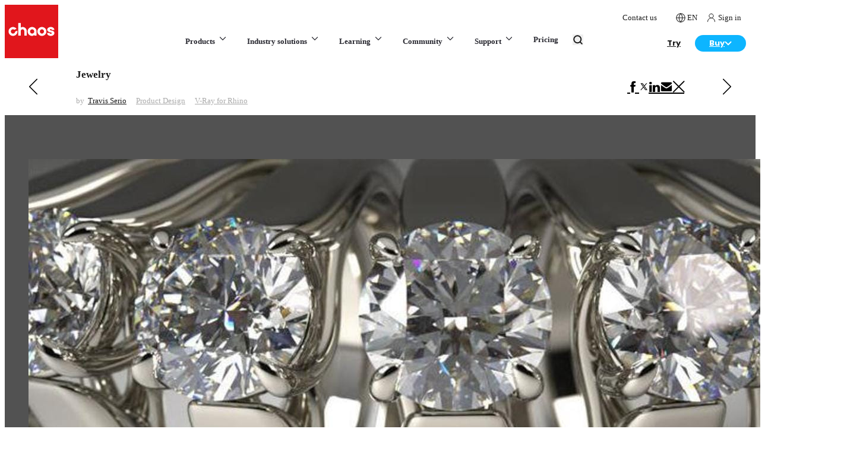

--- FILE ---
content_type: text/html; charset=utf-8
request_url: https://www.chaos.com/gallery/travis-serio-jewelry
body_size: 90088
content:
<!DOCTYPE html><html lang="en" class="poppins_e78ee4af-module__xLNElq__variable chaosico_cc9a32fc-module__G9kaBW__variable antialiased app"><head><meta charSet="utf-8"/><meta name="viewport" content="width=device-width, initial-scale=1"/><link rel="preload" as="image" href="https://static.chaos.com/images/assets/000/023/740/original/architectural-design-menu-white.svg"/><link rel="preload" as="image" href="https://static.chaos.com/images/assets/000/023/745/original/archviz-menu-black.svg"/><link rel="preload" as="image" href="https://static.chaos.com/images/assets/000/023/735/original/media-entertainment-menu-black.svg"/><link rel="preload" as="image" href="https://static.chaos.com/images/assets/000/023/744/original/e-commerce-menu-black.svg"/><link rel="preload" as="image" href="https://static.chaos.com/images/assets/000/023/841/original/main-menu-arch-design-enscape.png"/><link rel="preload" as="image" href="https://static.chaos.com/images/assets/000/019/272/original/svg-icon-enscape-35px.svg"/><link rel="preload" as="image" href="https://static.chaos.com/images/assets/000/026/890/original/7d481254-679f-4e91-aa9a-78f0b4e4fee9.png"/><link rel="preload" as="image" href="https://static.chaos.com/images/assets/000/026/891/original/veras-main-menu-logo.svg"/><link rel="preload" as="image" href="https://static.chaos.com/images/assets/000/023/838/original/main-menu-arch-design-v-ray.png"/><link rel="preload" as="image" href="https://static.chaos.com/images/assets/000/013/751/original/svg-icon-v-ray-35px.svg?1633696512"/><link rel="stylesheet" href="/_next/static/chunks/9535b503c3d15ed4.css" data-precedence="next"/><link rel="stylesheet" href="/_next/static/chunks/95e7d3c7eb5a092d.css" data-precedence="next"/><link rel="stylesheet" href="/_next/static/chunks/892003f017f02852.css" data-precedence="next"/><link rel="stylesheet" href="/_next/static/chunks/31aaf13139fef03c.css" data-precedence="next"/><link rel="stylesheet" href="/_next/static/chunks/c8903f0abc67f33a.css" data-precedence="next"/><link rel="stylesheet" href="/_next/static/chunks/830c5c8baff5add7.css" data-precedence="next"/><link rel="preload" as="script" fetchPriority="low" href="/_next/static/chunks/67b7f586f3699648.js"/><script src="/_next/static/chunks/9e35f0349e0596e9.js" async=""></script><script src="/_next/static/chunks/b4b253bdd4d4d911.js" async=""></script><script src="/_next/static/chunks/b2c3f0a46ede7d91.js" async=""></script><script src="/_next/static/chunks/2119be3a1d430a7d.js" async=""></script><script src="/_next/static/chunks/turbopack-78bf576b077e3486.js" async=""></script><script src="/_next/static/chunks/cbe0f8ffc63b3788.js" async=""></script><script src="/_next/static/chunks/9e80aaa07d4729bb.js" async=""></script><script src="/_next/static/chunks/b9d372875b3585c2.js" async=""></script><script src="/_next/static/chunks/c4fb5d0fad280e46.js" async=""></script><script src="/_next/static/chunks/da7356a1ede6390b.js" async=""></script><script src="/_next/static/chunks/cabc1536a2ef4bc1.js" async=""></script><script src="/_next/static/chunks/726fab62dc3a0015.js" async=""></script><script src="/_next/static/chunks/f815104aba2252ee.js" async=""></script><script src="/_next/static/chunks/38b48b3a66975cfa.js" async=""></script><script src="/_next/static/chunks/15fa9dc67bd037d0.js" async=""></script><script src="/_next/static/chunks/bfc8fe1c22fecaf1.js" async=""></script><link rel="preload" href="https://cdn.cookielaw.org/consent/e4ec21e7-8a4e-4ddf-9da4-54fbe0a97eaf/OtAutoBlock.js" as="script"/><link rel="preload" href="https://cdn.cookielaw.org/scripttemplates/otSDKStub.js" as="script"/><link rel="preload" as="image" href="https://static.chaos.com/images/assets/000/025/884/full_width_original/chaos-ai-lp-1920x1080.jpg?1755860468"/><link rel="preload" as="image" href="https://static.chaos.com/images/assets/000/023/875/original/icon-frame-white-wand.svg"/><link rel="preload" as="image" href="https://static.chaos.com/images/assets/000/023/742/original/all-products-menu-black.svg"/><link rel="preload" as="image" href="https://static.chaos.com/images/assets/000/023/741/original/integrations-menu-black.svg"/><link rel="preload" as="image" href="https://static.chaos.com/images/assets/000/023/737/original/architectural-design-menu-black.svg"/><link rel="preload" as="image" href="https://static.chaos.com/images/assets/000/023/805/original/industry-solutions-studio-bazzini-thumb-1920x1080-v2.jpg"/><link rel="preload" as="image" href="https://static.chaos.com/images/assets/000/023/802/original/industry-solutions-tm-marvel-1920x1080-v2.jpg"/><link rel="preload" as="image" href="https://static.chaos.com/images/assets/000/023/804/original/industry-solutions-amazon-studios-1920x1080-v2.jpg"/><link rel="preload" as="image" href="https://static.chaos.com/images/assets/000/023/803/original/industry-solutions-lazzeroni-studio-1920x1080-v2.jpg"/><link rel="preload" as="image" href="https://static.chaos.com/images/assets/000/023/833/original/main-menu-red-tag.svg"/><link rel="preload" as="image" href="https://static.chaos.com/images/assets/000/012/185/original/generic-logo-colour-black-chaos-education.svg"/><link rel="preload" as="image" href="https://static.chaos.com/images/assets/000/023/779/original/chaos-academy-website-thumb-1920x1920.jpg"/><link rel="preload" as="image" href="https://static.chaos.com/images/assets/000/023/832/original/mega-menu-sample-projects-preview-v3.png"/><link rel="preload" as="image" href="https://static.chaos.com/images/assets/000/023/823/original/main-menu-custoemr-renders.png"/><link rel="preload" as="image" href="https://static.chaos.com/images/assets/000/023/869/original/submit-your-art-banner-270x84.jpg"/><link rel="preload" as="image" href="https://static.chaos.com/images/assets/000/014/789/original/icon-header-buy-online.svg?1645171060"/><link rel="preload" as="image" href="https://static.chaos.com/images/assets/000/020/714/articles_2_columns/gallery-acid-fizz-86.jpg?1718263523"/><link rel="preload" as="image" href="https://static.chaos.com/images/assets/000/020/711/articles_2_columns/gallery-microfiber-cloth-render.jpg?1718263123"/><link rel="preload" as="image" href="https://static.chaos.com/images/assets/000/020/707/articles_2_columns/gallery-hibiki-21-bottle.jpg?1718262810"/><link rel="preload" as="image" href="https://static.chaos.com/images/assets/000/020/705/articles_2_columns/gallery-burger.jpg?1718262567"/><link rel="preload" as="image" href="https://static.chaos.com/images/assets/000/020/694/articles_2_columns/gallery-miss-dior.jpg?1718261367"/><link rel="preload" as="image" href="https://static.chaos.com/images/assets/000/006/237/articles_2_columns/dabarti-studio-jet-engine-art-vray-gpu-3ds-max-thumb.jpg?1538679735"/><meta name="next-size-adjust" content=""/><title>Jewelry – Travis Serio | Chaos</title><meta name="description" content="A closer look at Jewelry by Travis Serio."/><meta name="google-site-verification" content="H_3y5UPB4dK8BF2EBJkYRypcgtD2E75i3go2kCWIfxU"/><meta name="google-site-verification" content="3cY75mzpEVMLZzs56cS3KuqeJ-RkldsQo0qOzfITFv8"/><meta name="facebook-domain-verification" content="ujcwxwm4er9l95dc1n7clmyerrlmx4"/><meta property="og:title" content="Jewelry – Travis Serio | Chaos"/><meta property="og:description" content="A closer look at Jewelry by Travis Serio."/><meta property="og:locale" content="en"/><meta property="og:type" content="website"/><meta name="twitter:card" content="summary"/><meta name="twitter:title" content="Jewelry – Travis Serio | Chaos"/><meta name="twitter:description" content="A closer look at Jewelry by Travis Serio."/><script src="/_next/static/chunks/a6dad97d9634a72d.js" noModule=""></script></head><body><div hidden=""><!--$--><!--/$--></div><div>
<script>
  window.dataLayer = window.dataLayer || [];
  window.dataLayer.push({'country': 'US'});
</script>
</div><script>(self.__next_s=self.__next_s||[]).push(["https://cdn.cookielaw.org/consent/e4ec21e7-8a4e-4ddf-9da4-54fbe0a97eaf/OtAutoBlock.js",{"type":"text/javascript","id":"onetrust-autoblock"}])</script><script>(self.__next_s=self.__next_s||[]).push(["https://cdn.cookielaw.org/scripttemplates/otSDKStub.js",{"type":"text/javascript","charSet":"UTF-8","data-document-language":"true","data-domain-script":"e4ec21e7-8a4e-4ddf-9da4-54fbe0a97eaf","id":"onetrust-sdk"}])</script><script>(self.__next_s=self.__next_s||[]).push([0,{"children":"function OptanonWrapper() {}","id":"onetrust-wrapper"}])</script><script>(self.__next_s=self.__next_s||[]).push([0,{"children":"(function(w,d,s,l,i){w[l]=w[l]||[];w[l].push({'gtm.start':\nnew Date().getTime(),event:'gtm.js'});var f=d.getElementsByTagName(s)[0],\nj=d.createElement(s),dl=l!='dataLayer'?'&l='+l:'';j.async=true;j.src=\n'https://www.googletagmanager.com/gtm.js?id='+i+dl;j.setAttribute('data-ot-ignore','');f.parentNode.insertBefore(j,f);\n})(window,document,'script','dataLayer','GTM-KMHCGS');","id":"gtm-script"}])</script><noscript><iframe src="https://www.googletagmanager.com/ns.html?id=GTM-KMHCGS" height="0" width="0" style="display:none;visibility:hidden"></iframe></noscript><div class="sticky top-0 z-20 lg:relative flex justify-between items-end bg-white"><a href="https://www.chaos.com" class="relative z-[21] block size-[60px] lg:size-[90px]"><svg version="1.1" xmlns="http://www.w3.org/2000/svg" x="0px" y="0px" width="100px" height="100px" viewBox="0 0 100 100" class="size-[60px] lg:size-[90px]"><g id="Layer_1"><g><path style="fill:#E1161C" d="M0,100h100V0H0V100z"></path><g><path style="fill:#FFFFFF" d="M86.0807495,58.333313c3.3966064,0,6.8359375-1.8659668,6.8359375-5.4332275     c0-2.7151489-2.5137939-4.1994629-5.0044556-4.4666748c-1.9419556-0.2198486-3.583313-0.9609375-3.583313-1.6161499     c0-1.0118408,1.0968018-1.1625977,1.7518311-1.1625977c0.6193237,0,2.0621338,0.1409912,2.0621338,1.4459229     c0,0.1123047,0.0825195,0.203064,0.1831665,0.203064h4.2250366c0.1013184,0,0.1831055-0.0907593,0.1831055-0.203064     c0-3.1995239-2.7360229-5.43396-6.6534424-5.43396c-3.855957,0-6.6549072,2.2142334-6.6549072,5.2636719     c0,2.6384277,3.2938843,4.4458008,6.3934326,4.8065796c1.3729248,0.1716309,2.1943359,0.8136597,2.1943359,1.3334961     c0,0.8283081-0.9961548,1.2749023-1.9328613,1.2749023c-0.3690796,0-2.2069092-0.0697632-2.2069092-1.4451904     c0-0.1130371-0.0824585-0.2037354-0.1838379-0.2037354h-4.262085c-0.1013184,0-0.1831055,0.0906982-0.1831055,0.2037354     C79.244812,56.4673462,82.684082,58.333313,86.0807495,58.333313z"></path><path style="fill:#FFFFFF" d="M25.5633545,57.8780518h4.1323242c0.1132812,0,0.2041626-0.0907593,0.2041626-0.203125V49.97052     c0-2.0070801,1.0444336-4.032959,3.3787231-4.032959c2.3342285,0,3.3786621,2.039856,3.3786621,4.0615845v7.6757812     c0,0.1123657,0.0908813,0.203125,0.2041626,0.203125h4.1329956c0.1118774,0,0.2034912-0.0907593,0.2034912-0.203125v-7.6757812     c0-4.75177-3.4046021-8.3339233-7.9193115-8.3339233c-1.2388306,0-2.3986206,0.3922119-3.3787231,1.1382446V34.369751     c0-0.1123657-0.0908813-0.203125-0.2041626-0.203125h-4.1323242c-0.1125488,0-0.2041016,0.0907593-0.2041016,0.203125v23.3051758     C25.3592529,57.7872925,25.4508057,57.8780518,25.5633545,57.8780518z"></path><path style="fill:#FFFFFF" d="M51.1596069,58.333313c1.5344238,0,3.0317383-0.7822876,4.1054688-2.1200562l0.0175171,1.4647827     c0.0014038,0.1116333,0.0922852,0.2009888,0.2034302,0.2009888h3.8579712c0.1118774,0,0.2027588-0.0914307,0.2027588-0.203064     v-7.6756592c0-4.5952759-3.7615356-8.3336792-8.387146-8.3336792c-4.6234741,0-8.3864136,3.7384033-8.3864136,8.3336792     C42.7731934,54.5949707,46.5361328,58.333313,51.1596069,58.333313z M51.2427979,45.9388428     c2.1663208,0,3.9293213,1.8220825,3.9293213,4.0614624c0,2.2394409-1.7630005,4.0615234-3.9293213,4.0615234     s-3.9293213-1.8220825-3.9293213-4.0615234C47.3134766,47.7609253,49.0764771,45.9388428,51.2427979,45.9388428z"></path><path style="fill:#FFFFFF" d="M69.5371704,58.333313c4.6395264,0,8.4151001-3.7383423,8.4151001-8.3330078     c0-4.5952759-3.7755737-8.3336792-8.4151001-8.3336792s-8.4151001,3.7384033-8.4151001,8.3336792     C61.1220703,54.5949707,64.897644,58.333313,69.5371704,58.333313z M69.5371704,45.9388428     c2.1362915,0,3.8748169,1.8220825,3.8748169,4.0614624c0,2.2394409-1.7385254,4.0615234-3.8748169,4.0615234     s-3.8740845-1.8220825-3.8740845-4.0615234C65.6630859,47.7609253,67.4008789,45.9388428,69.5371704,45.9388428z"></path><path style="fill:#FFFFFF" d="M18.7541504,57.6401978c3.4858398-1.5123291,5.4118042-5.1152344,4.9497681-8.6989136     c-0.0310059-0.2436523-0.2902832-0.388916-0.5171509-0.2911377l-3.4871826,1.5136719     c-0.1241455,0.0543823-0.2055054,0.1714478-0.2207031,0.3063354c-0.1640625,1.3932495-1.0440063,2.6646729-2.4259033,3.2649536     c-2.1459351,0.9313354-4.6546631-0.12323-5.4655762-2.3528442c-0.7116699-1.9591064,0.2103271-4.180481,2.0990601-5.0670776     c1.4108887-0.6622314,2.9955444-0.4488525,4.1588135,0.4054565c0.1096802,0.079834,0.2510376,0.1018677,0.3751831,0.046814     l3.4871826-1.5130615c0.2261353-0.0977173,0.2965088-0.3868408,0.140625-0.5754395     c-2.4052124-2.8945923-6.5881958-3.9147949-10.171936-2.1229248c-3.8222656,1.9115601-5.5834961,6.4891968-4.0291748,10.4638672     C9.3786621,57.4488525,14.427063,59.5180664,18.7541504,57.6401978z"></path></g></g></g><g id="Isolation_Mode"></g></svg></a><div class="flex-1"><nav><div class="hidden lg:block pr-4 body-3"><div class="flex justify-end items-center lg:relative lg:-top-2"><a class="body-1 lg:body-3 flex items-center pl-4 no-underline hover:text-cl-4 hover:no-underline" href="https://www.chaos.com/contact-us"><span class="flex items-center cursor-pointer"><span>Contact us</span></span></a><div class="inline-flex pl-4"><!--$!--><template data-dgst="BAILOUT_TO_CLIENT_SIDE_RENDERING"></template><!--/$--></div><div class="relative"><div><div class="body-3 no-underline relative pl-4 py-0 cursor-pointer hover:no-underline hover:text-cl-4 group/slim-item"><span class="flex items-center"><span class="relative w-[15px] h-4 inline-flex mr-1"><span style="height:16px;width:16px"><svg width="16" height="16" viewBox="0 0 20 20" fill="none" xmlns="http://www.w3.org/2000/svg"><path fill-rule="evenodd" clip-rule="evenodd" d="M10 19C14.9706 19 19 14.9706 19 10C19 5.02944 14.9706 1 10 1C5.02944 1 1 5.02944 1 10C1 14.9706 5.02944 19 10 19Z" stroke="#1C1C1C" stroke-width="1.3" stroke-linecap="round" stroke-linejoin="round" class="text-mono-1 cursor-pointer group-hover/slim-item:stroke-cl-4"></path><path d="M1 10H19" stroke="#1C1C1C" stroke-width="1.3" stroke-linecap="round" stroke-linejoin="round" class="text-mono-1 cursor-pointer group-hover/slim-item:stroke-cl-4"></path><path fill-rule="evenodd" clip-rule="evenodd" d="M10.0004 1C12.2515 3.46452 13.5309 6.66283 13.6004 10C13.5309 13.3372 12.2515 16.5355 10.0004 19C7.74924 16.5355 6.46991 13.3372 6.40039 10C6.46991 6.66283 7.74924 3.46452 10.0004 1V1Z" stroke="#1C1C1C" stroke-width="1.3" stroke-linecap="round" stroke-linejoin="round" class="text-mono-1 cursor-pointer group-hover/slim-item:stroke-cl-4"></path></svg></span></span><span class="uppercase">en</span></span></div></div></div><a href="https://accounts.chaos.com/service_login?return_to=https://www.chaos.com/gallery/travis-serio-jewelry" class="body-3 no-underline relative pl-4 pr-2 py-0 cursor-pointer hover:no-underline hover:text-cl-4 group/slim-item" id="gtm-header-menu-sign-in"><span class="flex items-center"><span class="relative w-[15px] h-4 inline-flex mr-1"><span style="height:16px;width:15px"><svg width="15" height="16" viewBox="0 0 15 16" fill="none" xmlns="http://www.w3.org/2000/svg" class="text-mono-1 cursor-pointer"><g clip-path="url(#clip0)"><path d="M7.50122 1.33588C7.03108 1.31808 6.56218 1.39532 6.12258 1.56296C5.68298 1.73061 5.28172 1.98521 4.94281 2.31154C4.6039 2.63787 4.3343 3.02921 4.15015 3.46216C3.96601 3.8951 3.87109 4.36075 3.87109 4.83123C3.87109 5.30171 3.96601 5.76735 4.15015 6.20029C4.3343 6.63324 4.6039 7.02458 4.94281 7.35091C5.28172 7.67724 5.68298 7.93184 6.12258 8.09949C6.56218 8.26713 7.03108 8.34437 7.50122 8.32657C7.97136 8.34437 8.44026 8.26713 8.87986 8.09949C9.31946 7.93184 9.72072 7.67724 10.0596 7.35091C10.3985 7.02458 10.6681 6.63324 10.8523 6.20029C11.0364 5.76735 11.1313 5.30171 11.1313 4.83123C11.1313 4.36075 11.0364 3.8951 10.8523 3.46216C10.6681 3.02921 10.3985 2.63787 10.0596 2.31154C9.72072 1.98521 9.31946 1.73061 8.87986 1.56296C8.44026 1.39532 7.97136 1.31808 7.50122 1.33588V1.33588Z" stroke="#1C1C1C" stroke-miterlimit="10" stroke-linecap="round" stroke-linejoin="round" class="text-mono-1 cursor-pointer group-hover/slim-item:stroke-cl-4"></path><path d="M13.4865 14.6667V14.3114C13.4865 10.9937 10.7693 8.32654 7.5016 8.32654C4.23394 8.32654 1.51672 10.9687 1.51672 14.2864V14.6367" stroke="#1C1C1C" stroke-miterlimit="10" stroke-linecap="round" stroke-linejoin="round" class="text-mono-1 cursor-pointer group-hover/slim-item:stroke-cl-4"></path></g><defs><clipPath id="clip0"><rect width="15" height="15" fill="white" transform="translate(0 0.5)"></rect></clipPath></defs></svg></span></span><span>Sign in</span></span></a></div></div><div class="flex justify-center items-center"><div class="flex-1 flex justify-center items-center"><div class="hidden lg:static lg:flex lg:justify-center lg:items-center xl:ml-[5em]"><span class="block text-blueGray-2 no-underline font-semibold bg-white group/main-nav lg:inline-block lg:pt-2 lg:pb-5 lg:px-2 xl:px-4 lg:hover:no-underline"><strong class="border-blueGray-85 relative z-[21] flex justify-between py-[18.5px] px-[15px] text-[13px] 2xl:text-[14.5px] font-semibold lg:font-bold border-b border-solid cursor-pointer lg:static lg:group-hover/main-nav:text-cl-4 lg:p-0 lg:border-none lg:block border-t lg:border-t-0">Products<svg xmlns="http://www.w3.org/2000/svg" width="18" height="18" viewBox="0 0 18 18" fill="none" class="inline-block ml-1 lg:group-hover/main-nav:rotate-180 mr-1 lg:mr-0"><path d="M13.5 6.75L9 11.25L4.5 6.75" stroke="currentColor" stroke-width="1.25" stroke-linecap="round" stroke-linejoin="round" class="lg:group-hover/main-nav:stroke-cl-4"></path></svg></strong><div class="hidden cursour-default p-0 bg-white lg:text-mono-1 border-b border-solid border-blueGray-85 lg:group-hover/main-nav:block lg:absolute lg:left-0 lg:right-0 lg:mt-5 lg:shadow-[0px_8px_15px_0px_rgba(28,28,28,0.2)] lg:border-none"><div data-overrides="menu-0-container-wrapper-0"><div class="" data-overrides="menu-0-container-0"><div class="w-full font-semibold gap-[var(--layout-spacing-lg)] lg:flex" data-overrides="menu-0-row-0"><div data-overrides="menu-0-row-0-col-0" class="w-full"><div class="hidden lg:block"><div class="py-[var(--layout-spacing-md)]"><div class="contain"><div class="grid grid-cols-[1fr_auto] gap-[40px] xl:gap-[74px] 2xl:gap-[80px]"><div><div class="pl-[10px] mb-[5px] opacity-0"><div class="flex gap-3 items-center p-0 pb-0 mb-0"><p class="m-0 pb-3 uppercase font-semibold tracking-[0.12px] header-body-3 text-blueGray-5">Invisible</p></div></div><div class="lg:flex lg:flex-col lg:gap-2"><div class="flex items-center gap-2 w-full p-[var(--layout-spacing-sm)] border-b lg:border-b-0 cursor-default lg:rounded-[8px] lg:min-w-[295px] bg-gradient-to-b from-blueGray-3 to-blueGray-2 text-white shadow-[0px_0px_4px_0px_rgba(0,0,60,0.04),0px_4px_8px_0px_rgba(0,0,60,0.09)]"><img src="https://static.chaos.com/images/assets/000/023/740/original/architectural-design-menu-white.svg" alt="Architectural design" class="w-[25px] p-[5px] aspect-square"/><div class="flex items-center justify-between flex-1 text-[14.5px] font-semibold whitespace-nowrap text-white"><div>Architectural design</div><svg xmlns="http://www.w3.org/2000/svg" width="18" height="18" viewBox="0 0 18 18" fill="none" class="opacity-100 lg:ml-4 relative right-[2px] size-[20px] mr-[2px] lg:mr-0 lg:opacity-100 -rotate-90 lg:rotate-0"><path d="M6.75 13.5L11.25 9L6.75 4.5" stroke="currentColor" stroke-width="1.25" stroke-linecap="round" stroke-linejoin="round"></path></svg></div></div><div class="flex items-center gap-2 w-full p-[var(--layout-spacing-sm)] border-b lg:border-b-0 cursor-default lg:rounded-[8px] lg:min-w-[295px]"><img src="https://static.chaos.com/images/assets/000/023/745/original/archviz-menu-black.svg" alt="Architectural visualization" class="w-[25px] p-[5px] aspect-square"/><div class="flex items-center justify-between flex-1 text-[14.5px] font-semibold text-blueGray-3 whitespace-nowrap"><div>Architectural visualization</div><svg xmlns="http://www.w3.org/2000/svg" width="18" height="18" viewBox="0 0 18 18" fill="none" class="opacity-100 lg:ml-4 relative right-[2px] size-[20px] mr-[2px] lg:mr-0 rotate-90 lg:rotate-0 lg:opacity-0"><path d="M6.75 13.5L11.25 9L6.75 4.5" stroke="currentColor" stroke-width="1.25" stroke-linecap="round" stroke-linejoin="round"></path></svg></div></div><div class="flex items-center gap-2 w-full p-[var(--layout-spacing-sm)] border-b lg:border-b-0 cursor-default lg:rounded-[8px] lg:min-w-[295px]"><img src="https://static.chaos.com/images/assets/000/023/735/original/media-entertainment-menu-black.svg" alt="Media &amp; entertainment" class="w-[25px] p-[5px] aspect-square"/><div class="flex items-center justify-between flex-1 text-[14.5px] font-semibold text-blueGray-3 whitespace-nowrap"><div>Media &amp; entertainment</div><svg xmlns="http://www.w3.org/2000/svg" width="18" height="18" viewBox="0 0 18 18" fill="none" class="opacity-100 lg:ml-4 relative right-[2px] size-[20px] mr-[2px] lg:mr-0 rotate-90 lg:rotate-0 lg:opacity-0"><path d="M6.75 13.5L11.25 9L6.75 4.5" stroke="currentColor" stroke-width="1.25" stroke-linecap="round" stroke-linejoin="round"></path></svg></div></div><div class="flex items-center gap-2 w-full p-[var(--layout-spacing-sm)] border-b lg:border-b-0 cursor-default lg:rounded-[8px] lg:min-w-[295px]"><img src="https://static.chaos.com/images/assets/000/023/744/original/e-commerce-menu-black.svg" alt="Product design" class="w-[25px] p-[5px] aspect-square"/><div class="flex items-center justify-between flex-1 text-[14.5px] font-semibold text-blueGray-3 whitespace-nowrap"><div>Product design</div><svg xmlns="http://www.w3.org/2000/svg" width="18" height="18" viewBox="0 0 18 18" fill="none" class="opacity-100 lg:ml-4 relative right-[2px] size-[20px] mr-[2px] lg:mr-0 rotate-90 lg:rotate-0 lg:opacity-0"><path d="M6.75 13.5L11.25 9L6.75 4.5" stroke="currentColor" stroke-width="1.25" stroke-linecap="round" stroke-linejoin="round"></path></svg></div></div></div></div><div><div class="mb-[var(--layout-spacing-sm)] lg:mb-[var(--layout-spacing-md)]"><div class="hidden lg:block"><div class="pl-[10px] mb-[5px]"><div class="flex gap-3 items-center p-0 pb-0 mb-0"><p class="m-0 pb-3 uppercase font-semibold tracking-[0.12px] header-body-3 text-blueGray-5">Recommended</p></div></div></div><div class="block lg:hidden"><div class="flex gap-3 items-center p-0 pb-2 mb-[var(--layout-spacing-sm)] border-b border-solid border-color-[var(--layout-spacing-sm)]"><p class="m-0 pb-3 uppercase font-semibold tracking-[0.12px] header-body-3 text-blueGray-5">Recommended</p></div></div><div class="lg:grid lg:grid-cols-3 lg:gap-[20px]"><a href="https://www.chaos.com/enscape" class="py-1 relative block pb-[var(--layout-spacing-md)] bg-white overflow-hidden no-underline hover:no-underline lg:p-[20px] lg:pb-[var(--layout-spacing-sm)] lg:rounded-[12px] transition-all ease-in-out duration-500 lg:shadow-[0px_0px_4px_0px_rgba(0,0,60,0.02),0px_4px_8px_0px_rgba(0,0,60,0.04)] lg:hover:-translate-y-[0.125rem] lg:hover:shadow-[0px_0px_8px_0px_rgba(0,0,60,0.02),0px_8px_12px_0px_rgba(0,0,60,0.04)]" id="gtm-main-menu-enscape" target="_self" rel="follow" title="Easy to use real-time design companion"><img class="hidden lg:block aspect-[32/9] w-full h-auto rounded-[8px] mb-4" src="https://static.chaos.com/images/assets/000/023/841/original/main-menu-arch-design-enscape.png" alt="Easy to use real-time design companion"/><p class="body-1 text-[16.25px] font-semibold text-blueGray-2 mb-2 pb-[1em]">Easy to use real-time design companion</p><div class="flex flex-wrap gap-[5px] mb-2"><img src="https://static.chaos.com/images/assets/000/019/272/original/svg-icon-enscape-35px.svg" class="size-[28px] aspect-square"/></div><div class="body-3 text-[13px] font-normal text-blueGray-4 mt-2">Enscape</div><div class="absolute flex p-[4px] items-center gap-[10px] rounded-[7px] bg-blueGray-9 right-0 bottom-[var(--layout-spacing-md)] lg:right-[20px] lg:bottom-[var(--layout-spacing-sm)]"><svg xmlns="http://www.w3.org/2000/svg" width="20" height="21" viewBox="0 0 20 21" fill="none"><path d="M4.16797 10.388H15.8346M15.8346 10.388L10.0013 4.55469M15.8346 10.388L10.0013 16.2214" stroke="#828290" stroke-width="1.25" stroke-linecap="round" stroke-linejoin="round"></path></svg></div></a><a href="https://www.chaos.com/veras" class="py-1 relative block pb-[var(--layout-spacing-md)] bg-white overflow-hidden no-underline hover:no-underline lg:p-[20px] lg:pb-[var(--layout-spacing-sm)] lg:rounded-[12px] transition-all ease-in-out duration-500 lg:shadow-[0px_0px_4px_0px_rgba(0,0,60,0.02),0px_4px_8px_0px_rgba(0,0,60,0.04)] lg:hover:-translate-y-[0.125rem] lg:hover:shadow-[0px_0px_8px_0px_rgba(0,0,60,0.02),0px_8px_12px_0px_rgba(0,0,60,0.04)]" id="gtm-main-menu-veras" target="_self" rel="follow" title="Fast AI-powered ideation &amp; visualization"><img class="hidden lg:block aspect-[32/9] w-full h-auto rounded-[8px] mb-4" src="https://static.chaos.com/images/assets/000/026/890/original/7d481254-679f-4e91-aa9a-78f0b4e4fee9.png" alt="Fast AI-powered ideation &amp; visualization"/><p class="body-1 text-[16.25px] font-semibold text-blueGray-2 mb-2 pb-[1em]">Fast AI-powered ideation &amp; visualization</p><div class="flex flex-wrap gap-[5px] mb-2"><img src="https://static.chaos.com/images/assets/000/026/891/original/veras-main-menu-logo.svg" class="size-[28px] aspect-square"/></div><div class="body-3 text-[13px] font-normal text-blueGray-4 mt-2">Veras</div><div class="absolute flex p-[4px] items-center gap-[10px] rounded-[7px] bg-blueGray-9 right-0 bottom-[var(--layout-spacing-md)] lg:right-[20px] lg:bottom-[var(--layout-spacing-sm)]"><svg xmlns="http://www.w3.org/2000/svg" width="20" height="21" viewBox="0 0 20 21" fill="none"><path d="M4.16797 10.388H15.8346M15.8346 10.388L10.0013 4.55469M15.8346 10.388L10.0013 16.2214" stroke="#828290" stroke-width="1.25" stroke-linecap="round" stroke-linejoin="round"></path></svg></div></a><a href="https://www.chaos.com/vray" class="py-1 relative block pb-[var(--layout-spacing-md)] bg-white overflow-hidden no-underline hover:no-underline lg:p-[20px] lg:pb-[var(--layout-spacing-sm)] lg:rounded-[12px] transition-all ease-in-out duration-500 lg:shadow-[0px_0px_4px_0px_rgba(0,0,60,0.02),0px_4px_8px_0px_rgba(0,0,60,0.04)] lg:hover:-translate-y-[0.125rem] lg:hover:shadow-[0px_0px_8px_0px_rgba(0,0,60,0.02),0px_8px_12px_0px_rgba(0,0,60,0.04)]" id="gtm-main-menu-vray-arch" target="_self" rel="follow" title="Industry-standard photorealistic rendering"><img class="hidden lg:block aspect-[32/9] w-full h-auto rounded-[8px] mb-4" src="https://static.chaos.com/images/assets/000/023/838/original/main-menu-arch-design-v-ray.png" alt="Industry-standard photorealistic rendering"/><p class="body-1 text-[16.25px] font-semibold text-blueGray-2 mb-2 pb-[1em]">Industry-standard photorealistic rendering</p><div class="flex flex-wrap gap-[5px] mb-2"><img src="https://static.chaos.com/images/assets/000/013/751/original/svg-icon-v-ray-35px.svg?1633696512" class="size-[28px] aspect-square"/></div><div class="body-3 text-[13px] font-normal text-blueGray-4 mt-2">V-Ray</div><div class="absolute flex p-[4px] items-center gap-[10px] rounded-[7px] bg-blueGray-9 right-0 bottom-[var(--layout-spacing-md)] lg:right-[20px] lg:bottom-[var(--layout-spacing-sm)]"><svg xmlns="http://www.w3.org/2000/svg" width="20" height="21" viewBox="0 0 20 21" fill="none"><path d="M4.16797 10.388H15.8346M15.8346 10.388L10.0013 4.55469M15.8346 10.388L10.0013 16.2214" stroke="#828290" stroke-width="1.25" stroke-linecap="round" stroke-linejoin="round"></path></svg></div></a></div></div><div class="bg-gradient-to-r from-mono-1 to-[rgba(28,28,28,0.4)] relative flex items-center justify-between w-full p-[20px] rounded-[12px] flex-wrap gap-[var(--layout-spacing-sm)] mb-[var(--layout-spacing-sm)] lg:mb-[var(--layout-spacing-md)] lg:flex-nowrap lg:gap-0"><div class="absolute z-[1] top-0 left-0 w-full h-full rounded-[12px] bg-gradient-to-r from-mono-1 to-[rgba(28,28,28,0.4)]"></div><img class="absolute z-0 top-0 left-0 w-full h-full rounded-[12px] object-cover" src="https://static.chaos.com/images/assets/000/025/884/full_width_original/chaos-ai-lp-1920x1080.jpg?1755860468" alt="background"/><div class="relative z-[2] flex gap-[20px] items-center"><img src="https://static.chaos.com/images/assets/000/023/875/original/icon-frame-white-wand.svg" alt="Icon" class="size-[40px] rounded-[62.5px] bg-white"/><div class="h-[40px] w-[1px] rounded-[4px] bg-white"></div><div><p class="text-[14.5px] font-semibold pt-[7.25px] text-white">All the AI you need in your workflow.</p><p class="header-body-3 pb-[12px] font-medium text-white/90">New AI features, optimized workflows &amp; tons of time saved.</p></div></div><a href="https://www.chaos.com/ai-visualization" class="btn btn-primary-theme btn-lg xl:w-auto relative z-[2] flex items-center justify-center w-full max-w-[150px] m-auto btn-sm text-[13px] text-white lg:m-0 py-1.5 px-6" id="gtm-main-menu-ai-banner-archdesign" target="_self" rel="follow"><span class="flex items-center justify-center space-x-2"><span>Learn more</span></span></a></div><div><div class="hidden lg:block"><div class="pl-[10px] mb-[5px]"><div class="flex gap-3 items-center p-0 pb-0 mb-0"><p class="m-0 pb-3 uppercase font-semibold tracking-[0.12px] header-body-3 text-blueGray-5">Explore our ecosystem</p></div></div></div><div class="block lg:hidden"><div class="flex gap-3 items-center p-0 pb-2 mb-[var(--layout-spacing-sm)] border-b border-solid border-color-[var(--layout-spacing-sm)]"><p class="m-0 pb-3 uppercase font-semibold tracking-[0.12px] header-body-3 text-blueGray-5">Explore our ecosystem</p></div></div><div class="lg:grid lg:grid-cols-3 gap-[20px]"><a href="https://www.chaos.com/pricing#all-products" class="py-1 flex items-center gap-[10px] bg-white pb-[var(--layout-spacing-sm)] pt-1 no-underline hover:no-underline lg:p-[var(--layout-spacing-sm)] lg:rounded-[16px] lg:transition-all lg:ease-in-out lg:duration-500 lg:shadow-[0px_0px_4px_0px_rgba(0,0,60,0.02),0px_4px_8px_0px_rgba(0,0,60,0.04)] lg:hover:-translate-y-[0.125rem] lg:hover:shadow-[0px_0px_8px_0px_rgba(0,0,60,0.02),0px_8px_12px_0px_rgba(0,0,60,0.04)]" id="gtm-main-menu-all-products-archdesign" target="_self" rel="follow" title="Explore products"><img src="https://static.chaos.com/images/assets/000/023/742/original/all-products-menu-black.svg" alt="Explore products" class="size-[24px] p-[4px] aspect-square"/><div><div class="text-[13px] 2xl:text-[14.5px] text-blueGray-2 font-medium leading-[1.55]">Explore products</div></div></a><a href="https://www.chaos.com/all-products#integrations" class="py-1 flex items-center gap-[10px] bg-white pb-[var(--layout-spacing-sm)] pt-1 no-underline hover:no-underline lg:p-[var(--layout-spacing-sm)] lg:rounded-[16px] lg:transition-all lg:ease-in-out lg:duration-500 lg:shadow-[0px_0px_4px_0px_rgba(0,0,60,0.02),0px_4px_8px_0px_rgba(0,0,60,0.04)] lg:hover:-translate-y-[0.125rem] lg:hover:shadow-[0px_0px_8px_0px_rgba(0,0,60,0.02),0px_8px_12px_0px_rgba(0,0,60,0.04)]" id="gtm-main-menu-integrations-archdesign" target="_self" rel="follow" title="Integrations"><img src="https://static.chaos.com/images/assets/000/023/741/original/integrations-menu-black.svg" alt="Integrations" class="size-[24px] p-[4px] aspect-square"/><div><div class="text-[13px] 2xl:text-[14.5px] text-blueGray-2 font-medium leading-[1.55]">Integrations</div></div></a></div></div></div></div></div></div></div><div class="block lg:hidden"><div><div class="lg:flex lg:flex-col lg:gap-2"><div class="flex items-center gap-2 w-full p-[var(--layout-spacing-sm)] border-b lg:border-b-0 cursor-default lg:rounded-[8px] lg:min-w-[295px]"><img src="https://static.chaos.com/images/assets/000/023/737/original/architectural-design-menu-black.svg" alt="Architectural design" class="w-[25px] p-[5px] aspect-square"/><div class="flex items-center justify-between flex-1 text-[14.5px] font-semibold text-blueGray-3 whitespace-nowrap"><div>Architectural design</div><svg xmlns="http://www.w3.org/2000/svg" width="18" height="18" viewBox="0 0 18 18" fill="none" class="opacity-100 lg:ml-4 relative right-[2px] size-[20px] mr-[2px] lg:mr-0 rotate-90 lg:rotate-0 lg:opacity-0"><path d="M6.75 13.5L11.25 9L6.75 4.5" stroke="currentColor" stroke-width="1.25" stroke-linecap="round" stroke-linejoin="round"></path></svg></div></div><div class="flex items-center gap-2 w-full p-[var(--layout-spacing-sm)] border-b lg:border-b-0 cursor-default lg:rounded-[8px] lg:min-w-[295px]"><img src="https://static.chaos.com/images/assets/000/023/745/original/archviz-menu-black.svg" alt="Architectural visualization" class="w-[25px] p-[5px] aspect-square"/><div class="flex items-center justify-between flex-1 text-[14.5px] font-semibold text-blueGray-3 whitespace-nowrap"><div>Architectural visualization</div><svg xmlns="http://www.w3.org/2000/svg" width="18" height="18" viewBox="0 0 18 18" fill="none" class="opacity-100 lg:ml-4 relative right-[2px] size-[20px] mr-[2px] lg:mr-0 rotate-90 lg:rotate-0 lg:opacity-0"><path d="M6.75 13.5L11.25 9L6.75 4.5" stroke="currentColor" stroke-width="1.25" stroke-linecap="round" stroke-linejoin="round"></path></svg></div></div><div class="flex items-center gap-2 w-full p-[var(--layout-spacing-sm)] border-b lg:border-b-0 cursor-default lg:rounded-[8px] lg:min-w-[295px]"><img src="https://static.chaos.com/images/assets/000/023/735/original/media-entertainment-menu-black.svg" alt="Media &amp; entertainment" class="w-[25px] p-[5px] aspect-square"/><div class="flex items-center justify-between flex-1 text-[14.5px] font-semibold text-blueGray-3 whitespace-nowrap"><div>Media &amp; entertainment</div><svg xmlns="http://www.w3.org/2000/svg" width="18" height="18" viewBox="0 0 18 18" fill="none" class="opacity-100 lg:ml-4 relative right-[2px] size-[20px] mr-[2px] lg:mr-0 rotate-90 lg:rotate-0 lg:opacity-0"><path d="M6.75 13.5L11.25 9L6.75 4.5" stroke="currentColor" stroke-width="1.25" stroke-linecap="round" stroke-linejoin="round"></path></svg></div></div><div class="flex items-center gap-2 w-full p-[var(--layout-spacing-sm)] border-b lg:border-b-0 cursor-default lg:rounded-[8px] lg:min-w-[295px]"><img src="https://static.chaos.com/images/assets/000/023/744/original/e-commerce-menu-black.svg" alt="Product design" class="w-[25px] p-[5px] aspect-square"/><div class="flex items-center justify-between flex-1 text-[14.5px] font-semibold text-blueGray-3 whitespace-nowrap"><div>Product design</div><svg xmlns="http://www.w3.org/2000/svg" width="18" height="18" viewBox="0 0 18 18" fill="none" class="opacity-100 lg:ml-4 relative right-[2px] size-[20px] mr-[2px] lg:mr-0 rotate-90 lg:rotate-0 lg:opacity-0"><path d="M6.75 13.5L11.25 9L6.75 4.5" stroke="currentColor" stroke-width="1.25" stroke-linecap="round" stroke-linejoin="round"></path></svg></div></div><div class="relative flex items-center gap-2 w-full p-[var(--layout-spacing-sm)] lg:rounded-[8px] cursor-default"><a href="/all-products" class="py-1 lg:py-0 header-body-3 text-[14.5px] font-medium no-underline hover:no-underline" id="gtm-main-menu-mobile-all-products" target="_self" rel="follow" title="Explore all products">Explore all products</a></div></div></div></div><div><style>
/* Overrides for the background of the solutions footer */
@media (min-width: 1184px) {
  [data-overrides="menu-0-container-wrapper-0"] {
    background-color: #f2f2f7;
  }
}

._miEWa {
font-size: var(--fs-small) !important;
}

._39dln ._2m76f div {
font-size: var(--fs-base) !important;
}

._BmXQo {
margin-bottom: .5rem !important;
}

._25QlA h5 {
    font-size: var(--fs-base) !important;
}

#gtm-main-menu-AI-archdesign ._2SLr7 {
    color: #17a2df !important;
    font-weight: 600 !important;
}

/* Overrides CTA banner styles */

._2Bfqw {
padding-bottom:0px !important;
padding-top:.5em;
}

._3v40W {
background: linear-gradient(90deg,#52525a,rgba(28,28,28,.4)) !important;
}

/*
._1sShU a {
color: var(--black) !important;
border-color: var(--white) !important;
background-color: var(--white) !important;
} 

._1sShU a:hover {
color: var(--white) !important;
border-color: var(--black) !important;
background-color: var(--black) !important;
} 
*/
</style></div></div></div></div></div></div></span><span class="block text-blueGray-2 no-underline font-semibold bg-white group/main-nav lg:inline-block lg:pt-2 lg:pb-5 lg:px-2 xl:px-4 lg:hover:no-underline"><strong class="border-blueGray-85 relative z-[21] flex justify-between py-[18.5px] px-[15px] text-[13px] 2xl:text-[14.5px] font-semibold lg:font-bold border-b border-solid cursor-pointer lg:static lg:group-hover/main-nav:text-cl-4 lg:p-0 lg:border-none lg:block">Industry solutions<svg xmlns="http://www.w3.org/2000/svg" width="18" height="18" viewBox="0 0 18 18" fill="none" class="inline-block ml-1 lg:group-hover/main-nav:rotate-180 mr-1 lg:mr-0"><path d="M13.5 6.75L9 11.25L4.5 6.75" stroke="currentColor" stroke-width="1.25" stroke-linecap="round" stroke-linejoin="round" class="lg:group-hover/main-nav:stroke-cl-4"></path></svg></strong><div class="hidden cursour-default p-0 bg-white lg:text-mono-1 border-b border-solid border-blueGray-85 lg:group-hover/main-nav:block lg:absolute lg:left-0 lg:right-0 lg:mt-5 lg:shadow-[0px_8px_15px_0px_rgba(28,28,28,0.2)] lg:border-none"><div data-overrides="menu-1-container-wrapper-0"><div class="contain" data-overrides="menu-1-container-0"><div class="w-full font-semibold gap-[var(--layout-spacing-lg)] lg:flex" data-overrides="menu-1-row-0"><div data-overrides="menu-1-row-0-col-0" class="w-full"><div class="py-[var(--layout-spacing-md)]"><div class="flex flex-col gap-[12px]"><a href="https://www.chaos.com/architecture" class="py-1 lg:py-0 flex items-center gap-2 no-underline hover:no-underline group/fancy-link" id="gtm-main-menu-architectual-design" target="_self" rel="follow" title="Architectural design"><div><div class="flex items-center text-[13px] 2xl:text-[14.5px] text-blueGray-2 font-medium">Architectural design<svg class="hidden lg:block h-4 opacity-0 -translate-x-4 transition-all ease-in-out duration-300 group-hover/fancy-link:opacity-100 group-hover/fancy-link:translate-x-2" width="6" height="10" viewBox="0 0 6 10" fill="none" xmlns="http://www.w3.org/2000/svg"><path d="M1 9L5 5L1 1" stroke="currentColor" stroke-width="1.5" stroke-linecap="round" stroke-linejoin="round"></path></svg></div></div></a><a href="https://www.chaos.com/architectural-visualization" class="py-1 lg:py-0 flex items-center gap-2 no-underline hover:no-underline group/fancy-link" id="gtm-main-menu-architectural-visualization" target="_self" rel="follow" title="Architectural visualization"><div><div class="flex items-center text-[13px] 2xl:text-[14.5px] text-blueGray-2 font-medium">Architectural visualization<svg class="hidden lg:block h-4 opacity-0 -translate-x-4 transition-all ease-in-out duration-300 group-hover/fancy-link:opacity-100 group-hover/fancy-link:translate-x-2" width="6" height="10" viewBox="0 0 6 10" fill="none" xmlns="http://www.w3.org/2000/svg"><path d="M1 9L5 5L1 1" stroke="currentColor" stroke-width="1.5" stroke-linecap="round" stroke-linejoin="round"></path></svg></div></div></a><a href="https://www.chaos.com/interior-design" class="py-1 lg:py-0 flex items-center gap-2 no-underline hover:no-underline group/fancy-link" id="gtm-main-menu-interior-design" target="_self" rel="follow" title="Interior design"><div><div class="flex items-center text-[13px] 2xl:text-[14.5px] text-blueGray-2 font-medium">Interior design<svg class="hidden lg:block h-4 opacity-0 -translate-x-4 transition-all ease-in-out duration-300 group-hover/fancy-link:opacity-100 group-hover/fancy-link:translate-x-2" width="6" height="10" viewBox="0 0 6 10" fill="none" xmlns="http://www.w3.org/2000/svg"><path d="M1 9L5 5L1 1" stroke="currentColor" stroke-width="1.5" stroke-linecap="round" stroke-linejoin="round"></path></svg></div></div></a></div></div><div class="pb-[var(--layout-spacing-md)]"><a href="https://www.chaos.com/blog/city-of-pisa-pungilupo-park" class="py-1 lg:py-0 relative flex rounded-[12px] transition-all ease-in-out duration-500 hover:-translate-y-[0.125rem] hover:shadow-[0px_5px_8px_0px_rgba(0,0,0,0.08)]" id="gtm-main-menu-solutions-studio-bazzini" target="_self" rel="follow" title="Studio Bazzini"><img src="https://static.chaos.com/images/assets/000/023/805/original/industry-solutions-studio-bazzini-thumb-1920x1080-v2.jpg" class="w-full h-auto rounded-[12px]" style="aspect-ratio:16/9"/><div class="absolute inset-0 flex flex-col justify-end p-[14.5px] pr-[29px] body-2 text-[14.5px] font-semibold"><div class="text-white">Studio Bazzini</div><div class="text-white header-body-3 markdown-header font-medium"><p>V-Ray helps Pisa reimagine urban green space</p>
</div></div></a></div></div><div data-overrides="menu-1-row-0-col-1" class="w-full"><div class="py-[var(--layout-spacing-md)]"><div class="flex flex-col gap-[12px]"><a href="https://www.chaos.com/film-vfx" class="py-1 lg:py-0 flex items-center gap-2 no-underline hover:no-underline group/fancy-link" id="gtm-main-menu-film-and-tv-vfx" target="_self" rel="follow" title="Film and Television VFX"><div><div class="flex items-center text-[13px] 2xl:text-[14.5px] text-blueGray-2 font-medium">Film and Television VFX<svg class="hidden lg:block h-4 opacity-0 -translate-x-4 transition-all ease-in-out duration-300 group-hover/fancy-link:opacity-100 group-hover/fancy-link:translate-x-2" width="6" height="10" viewBox="0 0 6 10" fill="none" xmlns="http://www.w3.org/2000/svg"><path d="M1 9L5 5L1 1" stroke="currentColor" stroke-width="1.5" stroke-linecap="round" stroke-linejoin="round"></path></svg></div></div></a><a href="https://www.chaos.com/virtual-production" class="py-1 lg:py-0 flex items-center gap-2 no-underline hover:no-underline group/fancy-link" id="gtm-main-menu-virtual-production" target="_self" rel="follow" title="Virtual production"><div><div class="flex items-center text-[13px] 2xl:text-[14.5px] text-blueGray-2 font-medium">Virtual production<svg class="hidden lg:block h-4 opacity-0 -translate-x-4 transition-all ease-in-out duration-300 group-hover/fancy-link:opacity-100 group-hover/fancy-link:translate-x-2" width="6" height="10" viewBox="0 0 6 10" fill="none" xmlns="http://www.w3.org/2000/svg"><path d="M1 9L5 5L1 1" stroke="currentColor" stroke-width="1.5" stroke-linecap="round" stroke-linejoin="round"></path></svg></div></div></a></div></div><div class="pb-[var(--layout-spacing-md)]"><a href="https://www.chaos.com/blog/behind-the-scenes-of-spider-man-no-way-home" class="py-1 lg:py-0 relative flex rounded-[12px] transition-all ease-in-out duration-500 hover:-translate-y-[0.125rem] hover:shadow-[0px_5px_8px_0px_rgba(0,0,0,0.08)]" id="gtm-main-menu-solutions-digital-domain" target="_self" rel="follow" title="Digital Domain"><img src="https://static.chaos.com/images/assets/000/023/802/original/industry-solutions-tm-marvel-1920x1080-v2.jpg" class="w-full h-auto rounded-[12px]" style="aspect-ratio:16/9"/><div class="absolute inset-0 flex flex-col justify-end p-[14.5px] pr-[29px] body-2 text-[14.5px] font-semibold"><div class="text-white">Digital Domain</div><div class="text-white header-body-3 markdown-header font-medium"><p>Bringing the heroes of Spider-Man to life with V-Ray</p>
</div></div></a></div></div><div data-overrides="menu-1-row-0-col-2" class="w-full"><div class="py-[var(--layout-spacing-md)]"><div class="flex flex-col gap-[12px]"><a href="https://www.chaos.com/advertising" class="py-1 lg:py-0 flex items-center gap-2 no-underline hover:no-underline group/fancy-link" id="gtm-main-menu-advertising" target="_self" rel="follow" title="Advertising"><div><div class="flex items-center text-[13px] 2xl:text-[14.5px] text-blueGray-2 font-medium">Advertising<svg class="hidden lg:block h-4 opacity-0 -translate-x-4 transition-all ease-in-out duration-300 group-hover/fancy-link:opacity-100 group-hover/fancy-link:translate-x-2" width="6" height="10" viewBox="0 0 6 10" fill="none" xmlns="http://www.w3.org/2000/svg"><path d="M1 9L5 5L1 1" stroke="currentColor" stroke-width="1.5" stroke-linecap="round" stroke-linejoin="round"></path></svg></div></div></a><a href="https://www.chaos.com/automotive" class="py-1 lg:py-0 flex items-center gap-2 no-underline hover:no-underline group/fancy-link" id="gtm-main-menu-automotive" target="_self" rel="follow" title="Automotive"><div><div class="flex items-center text-[13px] 2xl:text-[14.5px] text-blueGray-2 font-medium">Automotive<svg class="hidden lg:block h-4 opacity-0 -translate-x-4 transition-all ease-in-out duration-300 group-hover/fancy-link:opacity-100 group-hover/fancy-link:translate-x-2" width="6" height="10" viewBox="0 0 6 10" fill="none" xmlns="http://www.w3.org/2000/svg"><path d="M1 9L5 5L1 1" stroke="currentColor" stroke-width="1.5" stroke-linecap="round" stroke-linejoin="round"></path></svg></div></div></a><a href="https://www.chaos.com/games" class="py-1 lg:py-0 flex items-center gap-2 no-underline hover:no-underline group/fancy-link" id="gtm-main-menu-games" target="_self" rel="follow" title="Games"><div><div class="flex items-center text-[13px] 2xl:text-[14.5px] text-blueGray-2 font-medium">Games<svg class="hidden lg:block h-4 opacity-0 -translate-x-4 transition-all ease-in-out duration-300 group-hover/fancy-link:opacity-100 group-hover/fancy-link:translate-x-2" width="6" height="10" viewBox="0 0 6 10" fill="none" xmlns="http://www.w3.org/2000/svg"><path d="M1 9L5 5L1 1" stroke="currentColor" stroke-width="1.5" stroke-linecap="round" stroke-linejoin="round"></path></svg></div></div></a></div></div><div class="pb-[var(--layout-spacing-md)]"><a href="https://www.chaos.com/blog/epic-advertising-with-v-ray-5-for-3ds-max" class="py-1 lg:py-0 relative flex rounded-[12px] transition-all ease-in-out duration-500 hover:-translate-y-[0.125rem] hover:shadow-[0px_5px_8px_0px_rgba(0,0,0,0.08)]" id="gtm-main-menu-solutions-mondlicht" target="_self" rel="follow" title="Mondlicht Studios"><img src="https://static.chaos.com/images/assets/000/023/804/original/industry-solutions-amazon-studios-1920x1080-v2.jpg" class="w-full h-auto rounded-[12px]" style="aspect-ratio:16/9"/><div class="absolute inset-0 flex flex-col justify-end p-[14.5px] pr-[29px] body-2 text-[14.5px] font-semibold"><div class="text-white">Mondlicht Studios</div><div class="text-white header-body-3 markdown-header font-medium"><p>Chaos powers spectacular CG advertisements</p>
</div></div></a></div></div><div data-overrides="menu-1-row-0-col-3" class="w-full"><div class="py-[var(--layout-spacing-md)]"><div class="flex flex-col gap-[12px]"><a href="https://www.chaos.com/product-design" class="py-1 lg:py-0 flex items-center gap-2 no-underline hover:no-underline group/fancy-link" id="gtm-main-menu-product-design" target="_self" rel="follow" title="Product design"><div><div class="flex items-center text-[13px] 2xl:text-[14.5px] text-blueGray-2 font-medium">Product design<svg class="hidden lg:block h-4 opacity-0 -translate-x-4 transition-all ease-in-out duration-300 group-hover/fancy-link:opacity-100 group-hover/fancy-link:translate-x-2" width="6" height="10" viewBox="0 0 6 10" fill="none" xmlns="http://www.w3.org/2000/svg"><path d="M1 9L5 5L1 1" stroke="currentColor" stroke-width="1.5" stroke-linecap="round" stroke-linejoin="round"></path></svg></div></div></a><a href="https://www.chaos.com/developers" class="py-1 lg:py-0 flex items-center gap-2 no-underline hover:no-underline group/fancy-link" id="gtm-main-menu-development" target="_self" rel="follow" title="Software development"><div><div class="flex items-center text-[13px] 2xl:text-[14.5px] text-blueGray-2 font-medium">Software development<svg class="hidden lg:block h-4 opacity-0 -translate-x-4 transition-all ease-in-out duration-300 group-hover/fancy-link:opacity-100 group-hover/fancy-link:translate-x-2" width="6" height="10" viewBox="0 0 6 10" fill="none" xmlns="http://www.w3.org/2000/svg"><path d="M1 9L5 5L1 1" stroke="currentColor" stroke-width="1.5" stroke-linecap="round" stroke-linejoin="round"></path></svg></div></div></a></div></div><div class="pb-[var(--layout-spacing-md)]"><a href="https://www.chaos.com/blog/designing-beautiful-furniture-with-v-ray-for-rhino" class="py-1 lg:py-0 relative flex rounded-[12px] transition-all ease-in-out duration-500 hover:-translate-y-[0.125rem] hover:shadow-[0px_5px_8px_0px_rgba(0,0,0,0.08)]" id="gtm-main-menu-solutions-lazzeroni" target="_self" rel="follow" title="Lazzeroni Studio"><img src="https://static.chaos.com/images/assets/000/023/803/original/industry-solutions-lazzeroni-studio-1920x1080-v2.jpg" class="w-full h-auto rounded-[12px]" style="aspect-ratio:16/9"/><div class="absolute inset-0 flex flex-col justify-end p-[14.5px] pr-[29px] body-2 text-[14.5px] font-semibold"><div class="text-white">Lazzeroni Studio</div><div class="text-white header-body-3 markdown-header font-medium"><p>Lazzeroni Studio uses V-Ray to perfect furniture renders.</p>
</div></div></a></div></div></div></div></div><div data-overrides="menu-1-container-wrapper-1"><div class="contain" data-overrides="menu-1-container-1"><div class="w-full font-semibold gap-[var(--layout-spacing-lg)] lg:flex" data-overrides="menu-1-row-1"><div data-overrides="menu-1-row-1-col-0" class="w-full"><div class="pt-[var(--layout-spacing-md)]"><div class="flex gap-3 items-center p-0 pb-2 mb-[var(--layout-spacing-sm)] border-b border-solid border-color-[var(--layout-spacing-sm)]"><p class="m-0 pb-3 uppercase font-semibold tracking-[0.12px] header-body-3 text-blueGray-5">Students &amp; Education</p></div></div><div class="pb-[var(--layout-spacing-lg)]"><div class="lg:flex lg:items-center lg:justify-between"><div class="lg:flex lg:flex-row lg:items-center lg:mt-0 lg:gap-[var(--layout-spacing-lg)]"><a href="https://www.chaos.com/education/students" class="py-1 lg:py-0 flex items-center gap-2 no-underline hover:no-underline group/fancy-link" id="gtm-main-menu-edu-student" target="_self" rel="follow" title="Students"><div><div class="flex items-center text-[13px] 2xl:text-[14.5px] font-medium text-mono-1">Students<svg class="hidden lg:block h-4 opacity-0 -translate-x-4 transition-all ease-in-out duration-300 group-hover/fancy-link:opacity-100 group-hover/fancy-link:translate-x-2" width="6" height="10" viewBox="0 0 6 10" fill="none" xmlns="http://www.w3.org/2000/svg"><path d="M1 9L5 5L1 1" stroke="currentColor" stroke-width="1.5" stroke-linecap="round" stroke-linejoin="round"></path></svg></div></div></a><a href="https://www.chaos.com/education/educators" class="py-1 lg:py-0 flex items-center gap-2 no-underline hover:no-underline group/fancy-link" id="gtm-main-menu-edu-educators" target="_self" rel="follow" title="Educators"><div><div class="flex items-center text-[13px] 2xl:text-[14.5px] font-medium text-mono-1">Educators<svg class="hidden lg:block h-4 opacity-0 -translate-x-4 transition-all ease-in-out duration-300 group-hover/fancy-link:opacity-100 group-hover/fancy-link:translate-x-2" width="6" height="10" viewBox="0 0 6 10" fill="none" xmlns="http://www.w3.org/2000/svg"><path d="M1 9L5 5L1 1" stroke="currentColor" stroke-width="1.5" stroke-linecap="round" stroke-linejoin="round"></path></svg></div></div></a><a href="https://www.chaos.com/education/educational-institutions" class="py-1 lg:py-0 flex items-center gap-2 no-underline hover:no-underline group/fancy-link" id="gtm-main-menu-edu-institutions" target="_self" rel="follow" title="Educational institutions"><div><div class="flex items-center text-[13px] 2xl:text-[14.5px] font-medium text-mono-1">Educational institutions<svg class="hidden lg:block h-4 opacity-0 -translate-x-4 transition-all ease-in-out duration-300 group-hover/fancy-link:opacity-100 group-hover/fancy-link:translate-x-2" width="6" height="10" viewBox="0 0 6 10" fill="none" xmlns="http://www.w3.org/2000/svg"><path d="M1 9L5 5L1 1" stroke="currentColor" stroke-width="1.5" stroke-linecap="round" stroke-linejoin="round"></path></svg></div></div></a></div><div class="flex flex-col gap-4 justify-center mt-4 lg:flex lg:flex-row lg:items-center lg:mt-0 lg:gap-[var(--layout-spacing-lg)]"><div class="flex items-center justify-center lg:justify-start gap-[6px]"><img class="relative h-[24px] w-auto -top-[2px]" src="https://static.chaos.com/images/assets/000/023/833/original/main-menu-red-tag.svg"/><div class="body-2 font-medium">Save up to 80% on Educational licenses</div></div><img class="relative h-[20px] w-auto -top-[2px]" src="https://static.chaos.com/images/assets/000/012/185/original/generic-logo-colour-black-chaos-education.svg"/></div></div></div><div><style>
/* Overrides for the background of the solutions foter! */
[data-overrides="menu-1-container-wrapper-1"] {
  background-color: #f2f2f7;
}

@media (min-width: 1184px) {
  [data-overrides="menu-1-row-0-col-0"],
  [data-overrides="menu-1-row-0-col-1"],
  [data-overrides="menu-1-row-0-col-2"],
  [data-overrides="menu-1-row-0-col-3"] {
    display: flex;
    flex-direction: column;
    max-width: 270px;
  }

  [data-overrides="menu-1-row-0-col-0"] > :nth-child(1),
  [data-overrides="menu-1-row-0-col-1"] > :nth-child(1),
  [data-overrides="menu-1-row-0-col-2"] > :nth-child(1),
  [data-overrides="menu-1-row-0-col-3"] > :nth-child(1) {
    flex: 1;
  }
}

._11kyA {
font-size: var(--cl-fs-fine-print) !important;
}
</style></div></div></div></div></div></div></span><span class="block text-blueGray-2 no-underline font-semibold bg-white group/main-nav lg:inline-block lg:pt-2 lg:pb-5 lg:px-2 xl:px-4 lg:hover:no-underline"><strong class="border-blueGray-85 relative z-[21] flex justify-between py-[18.5px] px-[15px] text-[13px] 2xl:text-[14.5px] font-semibold lg:font-bold border-b border-solid cursor-pointer lg:static lg:group-hover/main-nav:text-cl-4 lg:p-0 lg:border-none lg:block">Learning<svg xmlns="http://www.w3.org/2000/svg" width="18" height="18" viewBox="0 0 18 18" fill="none" class="inline-block ml-1 lg:group-hover/main-nav:rotate-180 mr-1 lg:mr-0"><path d="M13.5 6.75L9 11.25L4.5 6.75" stroke="currentColor" stroke-width="1.25" stroke-linecap="round" stroke-linejoin="round" class="lg:group-hover/main-nav:stroke-cl-4"></path></svg></strong><div class="hidden cursour-default p-0 bg-white lg:text-mono-1 border-b border-solid border-blueGray-85 lg:group-hover/main-nav:block lg:absolute lg:left-0 lg:right-0 lg:mt-5 lg:shadow-[0px_8px_15px_0px_rgba(28,28,28,0.2)] lg:border-none"><div data-overrides="menu-2-container-wrapper-0"><div class="contain" data-overrides="menu-2-container-0"><div class="w-full font-semibold gap-[var(--layout-spacing-lg)] lg:flex" data-overrides="menu-2-row-0"><div data-overrides="menu-2-row-0-col-0" class="w-full"><div class="pt-[var(--layout-spacing-md)]"><div class="flex gap-3 items-center p-0 pb-2 mb-[var(--layout-spacing-sm)] border-b border-solid border-color-[var(--layout-spacing-sm)]"><p class="m-0 pb-3 uppercase font-semibold tracking-[0.12px] header-body-3 text-blueGray-5">Start learning here</p></div></div><div class="pb-[var(--layout-spacing-md)]"><div class="flex flex-col gap-[12px]"><a href="https://academy.chaos.com/pages/v-ray-catalogue" class="py-1 lg:py-0 flex items-center gap-2 no-underline hover:no-underline group/fancy-link" id="gtm-main-menu-learning-vray" target="_blank" rel="follow" title="Learn V-Ray"><div><div class="flex items-center text-[13px] 2xl:text-[14.5px] text-blueGray-2 font-medium">Learn V-Ray<svg class="hidden lg:block h-4 opacity-0 -translate-x-4 transition-all ease-in-out duration-300 group-hover/fancy-link:opacity-100 group-hover/fancy-link:translate-x-2" width="6" height="10" viewBox="0 0 6 10" fill="none" xmlns="http://www.w3.org/2000/svg"><path d="M1 9L5 5L1 1" stroke="currentColor" stroke-width="1.5" stroke-linecap="round" stroke-linejoin="round"></path></svg></div></div></a><a href="https://www.chaos.com/corona/getting-started" class="py-1 lg:py-0 flex items-center gap-2 no-underline hover:no-underline group/fancy-link" id="gtm-main-menu-learning-corona" target="_self" rel="follow" title="Learn Corona"><div><div class="flex items-center text-[13px] 2xl:text-[14.5px] text-blueGray-2 font-medium">Learn Corona<svg class="hidden lg:block h-4 opacity-0 -translate-x-4 transition-all ease-in-out duration-300 group-hover/fancy-link:opacity-100 group-hover/fancy-link:translate-x-2" width="6" height="10" viewBox="0 0 6 10" fill="none" xmlns="http://www.w3.org/2000/svg"><path d="M1 9L5 5L1 1" stroke="currentColor" stroke-width="1.5" stroke-linecap="round" stroke-linejoin="round"></path></svg></div></div></a><a href="https://academy.chaos.com/pages/enscape-catalogue" class="py-1 lg:py-0 flex items-center gap-2 no-underline hover:no-underline group/fancy-link" id="gtm-main-menu-learning-enscape" target="_blank" rel="follow" title="Learn Enscape"><div><div class="flex items-center text-[13px] 2xl:text-[14.5px] text-blueGray-2 font-medium">Learn Enscape<svg class="hidden lg:block h-4 opacity-0 -translate-x-4 transition-all ease-in-out duration-300 group-hover/fancy-link:opacity-100 group-hover/fancy-link:translate-x-2" width="6" height="10" viewBox="0 0 6 10" fill="none" xmlns="http://www.w3.org/2000/svg"><path d="M1 9L5 5L1 1" stroke="currentColor" stroke-width="1.5" stroke-linecap="round" stroke-linejoin="round"></path></svg></div></div></a><a href="https://www.chaos.com/vantage/getting-started" class="py-1 lg:py-0 flex items-center gap-2 no-underline hover:no-underline group/fancy-link" id="gtm-main-menu-learning-vantage" target="_self" rel="follow" title="Learn Vantage"><div><div class="flex items-center text-[13px] 2xl:text-[14.5px] text-blueGray-2 font-medium">Learn Vantage<svg class="hidden lg:block h-4 opacity-0 -translate-x-4 transition-all ease-in-out duration-300 group-hover/fancy-link:opacity-100 group-hover/fancy-link:translate-x-2" width="6" height="10" viewBox="0 0 6 10" fill="none" xmlns="http://www.w3.org/2000/svg"><path d="M1 9L5 5L1 1" stroke="currentColor" stroke-width="1.5" stroke-linecap="round" stroke-linejoin="round"></path></svg></div></div></a><a href="https://www.chaos.com/phoenix/getting-started" class="py-1 lg:py-0 flex items-center gap-2 no-underline hover:no-underline group/fancy-link" id="gtm-main-menu-learning-phoenix" target="_self" rel="follow" title="Learn Phoenix"><div><div class="flex items-center text-[13px] 2xl:text-[14.5px] text-blueGray-2 font-medium">Learn Phoenix<svg class="hidden lg:block h-4 opacity-0 -translate-x-4 transition-all ease-in-out duration-300 group-hover/fancy-link:opacity-100 group-hover/fancy-link:translate-x-2" width="6" height="10" viewBox="0 0 6 10" fill="none" xmlns="http://www.w3.org/2000/svg"><path d="M1 9L5 5L1 1" stroke="currentColor" stroke-width="1.5" stroke-linecap="round" stroke-linejoin="round"></path></svg></div></div></a><a href="https://academy.chaos.com/" class="py-1 lg:py-0 flex items-center gap-2 no-underline hover:no-underline group/fancy-link" id="gtm-main-menu-chaos-academy" target="_blank" rel="follow" title="Join Chaos Academy"><div><div class="flex items-center text-[13px] 2xl:text-[14.5px] text-blueGray-2 font-medium">Join Chaos Academy<svg class="transition-all ease-in-out duration-300 group-hover/fancy-link:translate-x-1 ml-2 h-4" width="10" height="10" viewBox="0 0 10 10" fill="none" xmlns="http://www.w3.org/2000/svg"><path d="M0.916748 4.99984H9.08342M9.08342 4.99984L5.00008 0.916504M9.08342 4.99984L5.00008 9.08317" stroke="currentColor" stroke-width="1.25" stroke-linecap="round" stroke-linejoin="round"></path></svg></div></div></a></div></div><div><style>
@media (min-width: 1184px) {
  [data-overrides~="menu-2-row-0-col-0"],
  [data-overrides~="menu-2-row-0-col-1"],
  [data-overrides~="menu-2-row-0-col-2"] {
    max-width: 270px;
  }
}
</style></div></div><div data-overrides="menu-2-row-0-col-1" class="w-full"><div class="pt-[var(--layout-spacing-md)]"><div class="flex gap-3 items-center p-0 pb-2 mb-[var(--layout-spacing-sm)] border-b border-solid border-color-[var(--layout-spacing-sm)]"><p class="m-0 pb-3 uppercase font-semibold tracking-[0.12px] header-body-3 text-blueGray-5">Knowledge sources</p></div></div><div class="pb-[var(--layout-spacing-md)]"><div class="flex flex-col gap-[12px]"><a href="https://documentation.chaos.com/" class="py-1 lg:py-0 flex items-center gap-2 no-underline hover:no-underline group/fancy-link" id="gtm-main-menu-learning-resources-docs" target="_self" rel="follow" title="Product documentation"><div><div class="flex items-center text-[13px] 2xl:text-[14.5px] text-blueGray-2 font-medium">Product documentation<svg class="hidden lg:block h-4 opacity-0 -translate-x-4 transition-all ease-in-out duration-300 group-hover/fancy-link:opacity-100 group-hover/fancy-link:translate-x-2" width="6" height="10" viewBox="0 0 6 10" fill="none" xmlns="http://www.w3.org/2000/svg"><path d="M1 9L5 5L1 1" stroke="currentColor" stroke-width="1.5" stroke-linecap="round" stroke-linejoin="round"></path></svg></div></div></a><a href="https://www.chaos.com/resources/webinars" class="py-1 lg:py-0 flex items-center gap-2 no-underline hover:no-underline group/fancy-link" id="gtm-main-menu-learning-resources-webinars" target="_self" rel="follow" title="Webinars"><div><div class="flex items-center text-[13px] 2xl:text-[14.5px] text-blueGray-2 font-medium">Webinars<svg class="hidden lg:block h-4 opacity-0 -translate-x-4 transition-all ease-in-out duration-300 group-hover/fancy-link:opacity-100 group-hover/fancy-link:translate-x-2" width="6" height="10" viewBox="0 0 6 10" fill="none" xmlns="http://www.w3.org/2000/svg"><path d="M1 9L5 5L1 1" stroke="currentColor" stroke-width="1.5" stroke-linecap="round" stroke-linejoin="round"></path></svg></div><p class="font-normal header-body-3 text-blueGray-5 leading-[1.33] pb-[1em]">Industry knowledge, tips &amp; tricks</p></div></a><a href="https://www.chaos.com/forums" class="py-1 lg:py-0 flex items-center gap-2 no-underline hover:no-underline group/fancy-link" id="gtm-main-menu-learning-resources-forum" target="_self" rel="follow" title="Forums"><div><div class="flex items-center text-[13px] 2xl:text-[14.5px] text-blueGray-2 font-medium">Forums<svg class="hidden lg:block h-4 opacity-0 -translate-x-4 transition-all ease-in-out duration-300 group-hover/fancy-link:opacity-100 group-hover/fancy-link:translate-x-2" width="6" height="10" viewBox="0 0 6 10" fill="none" xmlns="http://www.w3.org/2000/svg"><path d="M1 9L5 5L1 1" stroke="currentColor" stroke-width="1.5" stroke-linecap="round" stroke-linejoin="round"></path></svg></div><p class="font-normal header-body-3 text-blueGray-5 leading-[1.33] pb-[1em]">Tutorials, tips &amp; tricks</p></div></a></div></div></div><div data-overrides="menu-2-row-0-col-2" class="w-full"><div class="py-[var(--layout-spacing-md)]"><a href="https://academy.chaos.com" class="py-1 lg:py-0 relative flex rounded-[12px] transition-all ease-in-out duration-500 hover:-translate-y-[0.125rem] hover:shadow-[0px_5px_8px_0px_rgba(0,0,0,0.08)]" id="" target="_blank" rel="follow" title="Join Chaos Academy. Elevate your creativity."><img src="https://static.chaos.com/images/assets/000/023/779/original/chaos-academy-website-thumb-1920x1920.jpg" class="w-full h-auto rounded-[12px]" style="aspect-ratio:1/1"/><div class="absolute inset-0 flex flex-col justify-end p-[14.5px] pr-[29px] header-body-1 font-bold"><div class="text-white">Join Chaos Academy. Elevate your creativity.</div><div class="text-white header-body-3 markdown-header font-medium"><ul>
<li>Comprehensive onboarding</li>
<li>Interactive content</li>
<li>Accelerate your growth</li>
</ul>
</div></div></a></div></div></div></div></div></div></span><span class="block text-blueGray-2 no-underline font-semibold bg-white group/main-nav lg:inline-block lg:pt-2 lg:pb-5 lg:px-2 xl:px-4 lg:hover:no-underline"><strong class="border-blueGray-85 relative z-[21] flex justify-between py-[18.5px] px-[15px] text-[13px] 2xl:text-[14.5px] font-semibold lg:font-bold border-b border-solid cursor-pointer lg:static lg:group-hover/main-nav:text-cl-4 lg:p-0 lg:border-none lg:block">Community<svg xmlns="http://www.w3.org/2000/svg" width="18" height="18" viewBox="0 0 18 18" fill="none" class="inline-block ml-1 lg:group-hover/main-nav:rotate-180 mr-1 lg:mr-0"><path d="M13.5 6.75L9 11.25L4.5 6.75" stroke="currentColor" stroke-width="1.25" stroke-linecap="round" stroke-linejoin="round" class="lg:group-hover/main-nav:stroke-cl-4"></path></svg></strong><div class="hidden cursour-default p-0 bg-white lg:text-mono-1 border-b border-solid border-blueGray-85 lg:group-hover/main-nav:block lg:absolute lg:left-0 lg:right-0 lg:mt-5 lg:shadow-[0px_8px_15px_0px_rgba(28,28,28,0.2)] lg:border-none"><div data-overrides="menu-3-container-wrapper-0"><div class="contain" data-overrides="menu-3-container-0"><div class="w-full font-semibold gap-[var(--layout-spacing-lg)] lg:flex" data-overrides="menu-3-row-0"><div data-overrides="menu-3-row-0-col-0" class="w-full"><div class="pt-[var(--layout-spacing-md)]"><div class="flex gap-3 items-center p-0 pb-2 mb-[var(--layout-spacing-sm)] border-b border-solid border-color-[var(--layout-spacing-sm)]"><p class="m-0 pb-3 uppercase font-semibold tracking-[0.12px] header-body-3 text-blueGray-5">Chaos community</p></div></div><div class="pb-[var(--layout-spacing-lg)]"><div class="flex flex-col gap-[12px]"><a href="https://www.chaos.com/community-hub" class="py-1 lg:py-0 flex items-center gap-2 no-underline hover:no-underline group/fancy-link" id="gtm-main-menu-community-hub" target="_self" rel="follow" title="Community Hub"><div><div class="flex items-center text-[13px] 2xl:text-[14.5px] text-blueGray-2 font-medium">Community Hub<svg class="hidden lg:block h-4 opacity-0 -translate-x-4 transition-all ease-in-out duration-300 group-hover/fancy-link:opacity-100 group-hover/fancy-link:translate-x-2" width="6" height="10" viewBox="0 0 6 10" fill="none" xmlns="http://www.w3.org/2000/svg"><path d="M1 9L5 5L1 1" stroke="currentColor" stroke-width="1.5" stroke-linecap="round" stroke-linejoin="round"></path></svg></div><p class="font-normal header-body-3 text-blueGray-5 leading-[1.33] pb-[1em]">Join us in our journey to make the world a more vibrant place through art and innovation.</p></div></a><a href="https://www.chaos.com/forums" class="py-1 lg:py-0 flex items-center gap-2 no-underline hover:no-underline group/fancy-link" id="gtm-main-menu-learning-resources-forum" target="_self" rel="follow" title="Forums"><div><div class="flex items-center text-[13px] 2xl:text-[14.5px] text-blueGray-2 font-medium">Forums<svg class="hidden lg:block h-4 opacity-0 -translate-x-4 transition-all ease-in-out duration-300 group-hover/fancy-link:opacity-100 group-hover/fancy-link:translate-x-2" width="6" height="10" viewBox="0 0 6 10" fill="none" xmlns="http://www.w3.org/2000/svg"><path d="M1 9L5 5L1 1" stroke="currentColor" stroke-width="1.5" stroke-linecap="round" stroke-linejoin="round"></path></svg></div><p class="font-normal header-body-3 text-blueGray-5 leading-[1.33] pb-[1em]">Get information and help from the community.</p></div></a><a href="https://www.chaos.com/events" class="py-1 lg:py-0 flex items-center gap-2 no-underline hover:no-underline group/fancy-link" id="gtm-main-menu-community-events" target="_self" rel="follow" title="Events"><div><div class="flex items-center text-[13px] 2xl:text-[14.5px] text-blueGray-2 font-medium">Events<svg class="hidden lg:block h-4 opacity-0 -translate-x-4 transition-all ease-in-out duration-300 group-hover/fancy-link:opacity-100 group-hover/fancy-link:translate-x-2" width="6" height="10" viewBox="0 0 6 10" fill="none" xmlns="http://www.w3.org/2000/svg"><path d="M1 9L5 5L1 1" stroke="currentColor" stroke-width="1.5" stroke-linecap="round" stroke-linejoin="round"></path></svg></div></div></a></div></div><div><style>
@media (min-width: 1184px) {
  [data-overrides~="menu-3-row-0-col-0"],
  [data-overrides~="menu-3-row-0-col-1"],
  [data-overrides~="menu-3-row-0-col-2"],
  [data-overrides~="menu-3-row-0-col-3"] {
    max-width: 270px;
  }
}
</style></div></div><div data-overrides="menu-3-row-0-col-1" class="w-full"><div class="pt-[var(--layout-spacing-md)]"><div class="flex gap-3 items-center p-0 pb-2 mb-[var(--layout-spacing-sm)] border-b border-solid border-color-[var(--layout-spacing-sm)]"><p class="m-0 pb-3 uppercase font-semibold tracking-[0.12px] header-body-3 text-blueGray-5">Articles &amp; stories</p></div></div><div class="pb-[var(--layout-spacing-lg)]"><div class="flex flex-col gap-[12px]"><a href="https://blog.chaos.com/" class="py-1 lg:py-0 flex items-center gap-2 no-underline hover:no-underline group/fancy-link" id="gtm-main-menu-community-blog" target="_blank" rel="follow" title="Blog"><div><div class="flex items-center text-[13px] 2xl:text-[14.5px] text-blueGray-2 font-medium">Blog<svg class="hidden lg:block h-4 opacity-0 -translate-x-4 transition-all ease-in-out duration-300 group-hover/fancy-link:opacity-100 group-hover/fancy-link:translate-x-2" width="6" height="10" viewBox="0 0 6 10" fill="none" xmlns="http://www.w3.org/2000/svg"><path d="M1 9L5 5L1 1" stroke="currentColor" stroke-width="1.5" stroke-linecap="round" stroke-linejoin="round"></path></svg></div></div></a></div></div><div><div class="flex gap-3 items-center p-0 pb-2 mb-[var(--layout-spacing-sm)] border-b border-solid border-color-[var(--layout-spacing-sm)]"><p class="m-0 pb-3 uppercase font-semibold tracking-[0.12px] header-body-3 text-blueGray-5">Test your hardware</p></div></div><div class="pb-[var(--layout-spacing-md)]"><div class="flex flex-col gap-[12px]"><a href="https://www.chaos.com/vray/benchmark" class="py-1 lg:py-0 flex items-center gap-2 no-underline hover:no-underline group/fancy-link" id="gtm-main-menu-benchmark" target="_self" rel="follow" title="V-Ray Benchmark"><div><div class="flex items-center text-[13px] 2xl:text-[14.5px] text-blueGray-2 font-medium">V-Ray Benchmark<svg class="hidden lg:block h-4 opacity-0 -translate-x-4 transition-all ease-in-out duration-300 group-hover/fancy-link:opacity-100 group-hover/fancy-link:translate-x-2" width="6" height="10" viewBox="0 0 6 10" fill="none" xmlns="http://www.w3.org/2000/svg"><path d="M1 9L5 5L1 1" stroke="currentColor" stroke-width="1.5" stroke-linecap="round" stroke-linejoin="round"></path></svg></div></div></a><a href="https://www.chaos.com/corona/benchmark" class="py-1 lg:py-0 flex items-center gap-2 no-underline hover:no-underline group/fancy-link" id="gtm-main-menu-benchmark-corona" target="_self" rel="follow" title="Corona Benchmark"><div><div class="flex items-center text-[13px] 2xl:text-[14.5px] text-blueGray-2 font-medium">Corona Benchmark<svg class="hidden lg:block h-4 opacity-0 -translate-x-4 transition-all ease-in-out duration-300 group-hover/fancy-link:opacity-100 group-hover/fancy-link:translate-x-2" width="6" height="10" viewBox="0 0 6 10" fill="none" xmlns="http://www.w3.org/2000/svg"><path d="M1 9L5 5L1 1" stroke="currentColor" stroke-width="1.5" stroke-linecap="round" stroke-linejoin="round"></path></svg></div></div></a></div></div></div><div data-overrides="menu-3-row-0-col-2" class="w-full"><div class="pt-[var(--layout-spacing-md)]"><div class="flex gap-3 items-center p-0 pb-2 mb-[var(--layout-spacing-sm)] border-b border-solid border-color-[var(--layout-spacing-sm)]"><p class="m-0 pb-3 uppercase font-semibold tracking-[0.12px] header-body-3 text-blueGray-5">Free scenes</p></div></div><div class="pb-[var(--layout-spacing-sm)]"><div class="flex flex-col gap-[12px]"><a href="https://www.chaos.com/free-scenes" class="py-1 lg:py-0 flex items-center gap-2 no-underline hover:no-underline group/fancy-link" id="gtm-main-menu-learning-free-scenes" target="_self" rel="follow" title="Free scenes"><div><div class="flex items-center text-[13px] 2xl:text-[14.5px] text-blueGray-2 font-medium">Free scenes<svg class="hidden lg:block h-4 opacity-0 -translate-x-4 transition-all ease-in-out duration-300 group-hover/fancy-link:opacity-100 group-hover/fancy-link:translate-x-2" width="6" height="10" viewBox="0 0 6 10" fill="none" xmlns="http://www.w3.org/2000/svg"><path d="M1 9L5 5L1 1" stroke="currentColor" stroke-width="1.5" stroke-linecap="round" stroke-linejoin="round"></path></svg></div><p class="font-normal header-body-3 text-blueGray-5 leading-[1.33] pb-[1em]">Download your free scene and kick off your training.</p></div></a></div></div><div class="pb-[var(--layout-spacing-sm)]"><a href="https://www.chaos.com/free-scenes" class="py-1 lg:py-0 relative flex rounded-[12px] transition-all ease-in-out duration-500 hover:-translate-y-[0.125rem] hover:shadow-[0px_5px_8px_0px_rgba(0,0,0,0.08)]" id="" target="_self" rel="follow" title=""><img src="https://static.chaos.com/images/assets/000/023/832/original/mega-menu-sample-projects-preview-v3.png" class="w-full h-auto rounded-[12px]" style="aspect-ratio:16/9"/><div class="absolute inset-0 flex flex-col justify-end p-[14.5px] pr-[29px] body-2 text-[14.5px] font-semibold"></div></a></div></div><div data-overrides="menu-3-row-0-col-3" class="w-full"><div class="pt-[var(--layout-spacing-md)]"><div class="flex gap-3 items-center p-0 pb-2 mb-[var(--layout-spacing-sm)] border-b border-solid border-color-[var(--layout-spacing-sm)]"><p class="m-0 pb-3 uppercase font-semibold tracking-[0.12px] header-body-3 text-blueGray-5">Customer renders</p></div></div><div class="pb-[var(--layout-spacing-sm)]"><div class="flex flex-col gap-[12px]"><a href="https://www.chaos.com/gallery" class="py-1 lg:py-0 flex items-center gap-2 no-underline hover:no-underline group/fancy-link" id="gtm-main-menu-community-gallery" target="_self" rel="follow" title="Gallery"><div><div class="flex items-center text-[13px] 2xl:text-[14.5px] text-blueGray-2 font-medium">Gallery<svg class="hidden lg:block h-4 opacity-0 -translate-x-4 transition-all ease-in-out duration-300 group-hover/fancy-link:opacity-100 group-hover/fancy-link:translate-x-2" width="6" height="10" viewBox="0 0 6 10" fill="none" xmlns="http://www.w3.org/2000/svg"><path d="M1 9L5 5L1 1" stroke="currentColor" stroke-width="1.5" stroke-linecap="round" stroke-linejoin="round"></path></svg></div><p class="font-normal header-body-3 text-blueGray-5 leading-[1.33] pb-[1em]">Enjoy our collection of stunning renders by Chaos customers.</p></div></a></div></div><div class="pb-[var(--layout-spacing-sm)]"><a href="https://www.chaos.com/gallery" class="py-1 lg:py-0 relative flex rounded-[12px] transition-all ease-in-out duration-500 hover:-translate-y-[0.125rem] hover:shadow-[0px_5px_8px_0px_rgba(0,0,0,0.08)]" id="" target="_self" rel="follow" title=""><img src="https://static.chaos.com/images/assets/000/023/823/original/main-menu-custoemr-renders.png" class="w-full h-auto rounded-[12px]" style="aspect-ratio:16/9"/><div class="absolute inset-0 flex flex-col justify-end p-[14.5px] pr-[29px] body-2 text-[14.5px] font-semibold"></div></a></div><div class="pb-[var(--layout-spacing-md)]"><a href="https://www.chaos.com/submit-your-art" class="py-1 lg:py-0 relative flex rounded-[12px] transition-all ease-in-out duration-500 hover:-translate-y-[0.125rem] hover:shadow-[0px_5px_8px_0px_rgba(0,0,0,0.08)]" id="gtm-main-menu-submit-your-art" target="_self" rel="follow" title="Submit your art"><img src="https://static.chaos.com/images/assets/000/023/869/original/submit-your-art-banner-270x84.jpg" class="w-full h-auto rounded-[12px]" style="aspect-ratio:32/10"/><div class="absolute inset-0 flex flex-col justify-end p-[14.5px] pr-[29px] body-2 text-[14.5px] font-medium"><div class="text-white">Submit your art</div><div class="text-white header-body-3 markdown-header font-medium"><p>Get featured on our website or social media.</p>
</div></div></a></div></div></div></div></div></div></span><span class="block text-blueGray-2 no-underline font-semibold bg-white group/main-nav lg:inline-block lg:pt-2 lg:pb-5 lg:px-2 xl:px-4 lg:hover:no-underline"><strong class="border-blueGray-85 relative z-[21] flex justify-between py-[18.5px] px-[15px] text-[13px] 2xl:text-[14.5px] font-semibold lg:font-bold border-b border-solid cursor-pointer lg:static lg:group-hover/main-nav:text-cl-4 lg:p-0 lg:border-none lg:block">Support<svg xmlns="http://www.w3.org/2000/svg" width="18" height="18" viewBox="0 0 18 18" fill="none" class="inline-block ml-1 lg:group-hover/main-nav:rotate-180 mr-1 lg:mr-0"><path d="M13.5 6.75L9 11.25L4.5 6.75" stroke="currentColor" stroke-width="1.25" stroke-linecap="round" stroke-linejoin="round" class="lg:group-hover/main-nav:stroke-cl-4"></path></svg></strong><div class="hidden cursour-default p-0 bg-white lg:text-mono-1 border-b border-solid border-blueGray-85 lg:group-hover/main-nav:block lg:absolute lg:left-0 lg:right-0 lg:mt-5 lg:shadow-[0px_8px_15px_0px_rgba(28,28,28,0.2)] lg:border-none"><div data-overrides="menu-4-container-wrapper-0"><div class="contain" data-overrides="menu-4-container-0"><div class="w-full font-semibold gap-[var(--layout-spacing-lg)] lg:flex" data-overrides="menu-4-row-0"><div data-overrides="menu-4-row-0-col-0" class="w-full"><div class="pt-[var(--layout-spacing-md)]"><div class="flex gap-3 items-center p-0 pb-2 mb-[var(--layout-spacing-sm)] border-b border-solid border-color-[var(--layout-spacing-sm)]"><p class="m-0 pb-3 uppercase font-semibold tracking-[0.12px] header-body-3 text-blueGray-5">Help</p></div></div><div class="pb-[var(--layout-spacing-md)]"><div class="flex flex-col gap-[12px]"><a href="https://support.chaos.com/hc/en-us" class="py-1 lg:py-0 flex items-center gap-2 no-underline hover:no-underline group/fancy-link" id="gtm-main-menu-support-help-center" target="_blank" rel="follow" title="Help center"><div><div class="flex items-center text-[13px] 2xl:text-[14.5px] text-blueGray-2 font-medium">Help center<svg class="hidden lg:block h-4 opacity-0 -translate-x-4 transition-all ease-in-out duration-300 group-hover/fancy-link:opacity-100 group-hover/fancy-link:translate-x-2" width="6" height="10" viewBox="0 0 6 10" fill="none" xmlns="http://www.w3.org/2000/svg"><path d="M1 9L5 5L1 1" stroke="currentColor" stroke-width="1.5" stroke-linecap="round" stroke-linejoin="round"></path></svg></div></div></a><a href="https://support.chaos.com/hc/en-us/categories/360003671518-FAQ" class="py-1 lg:py-0 flex items-center gap-2 no-underline hover:no-underline group/fancy-link" id="gtm-main-menu-support-faq" target="_self" rel="follow" title="FAQ - Frequently asked questions"><div><div class="flex items-center text-[13px] 2xl:text-[14.5px] text-blueGray-2 font-medium">FAQ - Frequently asked questions<svg class="hidden lg:block h-4 opacity-0 -translate-x-4 transition-all ease-in-out duration-300 group-hover/fancy-link:opacity-100 group-hover/fancy-link:translate-x-2" width="6" height="10" viewBox="0 0 6 10" fill="none" xmlns="http://www.w3.org/2000/svg"><path d="M1 9L5 5L1 1" stroke="currentColor" stroke-width="1.5" stroke-linecap="round" stroke-linejoin="round"></path></svg></div></div></a><a href="https://www.chaos.com/forums" class="py-1 lg:py-0 flex items-center gap-2 no-underline hover:no-underline group/fancy-link" id="gtm-main-menu-support-forums" target="_self" rel="follow" title="Forums"><div><div class="flex items-center text-[13px] 2xl:text-[14.5px] text-blueGray-2 font-medium">Forums<svg class="hidden lg:block h-4 opacity-0 -translate-x-4 transition-all ease-in-out duration-300 group-hover/fancy-link:opacity-100 group-hover/fancy-link:translate-x-2" width="6" height="10" viewBox="0 0 6 10" fill="none" xmlns="http://www.w3.org/2000/svg"><path d="M1 9L5 5L1 1" stroke="currentColor" stroke-width="1.5" stroke-linecap="round" stroke-linejoin="round"></path></svg></div></div></a><a href="https://www.chaos.com/contact-us" class="py-1 lg:py-0 flex items-center gap-2 no-underline hover:no-underline group/fancy-link" id="gtm-main-menu-support-contact-us" target="_self" rel="follow" title="Contact Support"><div><div class="flex items-center text-[13px] 2xl:text-[14.5px] text-blueGray-2 font-medium">Contact Support<svg class="hidden lg:block h-4 opacity-0 -translate-x-4 transition-all ease-in-out duration-300 group-hover/fancy-link:opacity-100 group-hover/fancy-link:translate-x-2" width="6" height="10" viewBox="0 0 6 10" fill="none" xmlns="http://www.w3.org/2000/svg"><path d="M1 9L5 5L1 1" stroke="currentColor" stroke-width="1.5" stroke-linecap="round" stroke-linejoin="round"></path></svg></div></div></a></div></div><div><style>
@media (min-width: 1184px) {
  [data-overrides~="menu-4-row-0-col-0"],
  [data-overrides~="menu-4-row-0-col-1"],
  [data-overrides~="menu-4-row-0-col-2"] {
    max-width: 270px;
  }
}
</style></div></div><div data-overrides="menu-4-row-0-col-1" class="w-full"><div class="pt-[var(--layout-spacing-md)]"><div class="flex gap-3 items-center p-0 pb-2 mb-[var(--layout-spacing-sm)] border-b border-solid border-color-[var(--layout-spacing-sm)]"><p class="m-0 pb-3 uppercase font-semibold tracking-[0.12px] header-body-3 text-blueGray-5">Common tasks</p></div></div><div class="pb-[var(--layout-spacing-md)]"><div class="flex flex-col gap-[12px]"><a href="https://download.chaos.com/" class="py-1 lg:py-0 flex items-center gap-2 no-underline hover:no-underline group/fancy-link" id="gtm-main-menu-support-download" target="_self" rel="follow" title="Download the latest version"><div><div class="flex items-center text-[13px] 2xl:text-[14.5px] text-blueGray-2 font-medium">Download the latest version<svg class="hidden lg:block h-4 opacity-0 -translate-x-4 transition-all ease-in-out duration-300 group-hover/fancy-link:opacity-100 group-hover/fancy-link:translate-x-2" width="6" height="10" viewBox="0 0 6 10" fill="none" xmlns="http://www.w3.org/2000/svg"><path d="M1 9L5 5L1 1" stroke="currentColor" stroke-width="1.5" stroke-linecap="round" stroke-linejoin="round"></path></svg></div><p class="font-normal header-body-3 text-blueGray-5 leading-[1.33] pb-[1em]">For existing customers</p></div></a><a href="https://my.chaos.com/products" class="py-1 lg:py-0 flex items-center gap-2 no-underline hover:no-underline group/fancy-link" id="gtm-main-menu-support-manage-products" target="_self" rel="follow" title="Manage your products"><div><div class="flex items-center text-[13px] 2xl:text-[14.5px] text-blueGray-2 font-medium">Manage your products<svg class="hidden lg:block h-4 opacity-0 -translate-x-4 transition-all ease-in-out duration-300 group-hover/fancy-link:opacity-100 group-hover/fancy-link:translate-x-2" width="6" height="10" viewBox="0 0 6 10" fill="none" xmlns="http://www.w3.org/2000/svg"><path d="M1 9L5 5L1 1" stroke="currentColor" stroke-width="1.5" stroke-linecap="round" stroke-linejoin="round"></path></svg></div><p class="font-normal header-body-3 text-blueGray-5 leading-[1.33] pb-[1em]">Add seats, add-ons and upgrade your license</p></div></a></div></div></div></div></div></div></div></span><a href="https://www.chaos.com/pricing" class="block text-blueGray-2 no-underline font-semibold bg-white group lg:inline-block lg:pt-2 lg:pb-5 lg:px-2 xl:px-4 lg:hover:no-underline" id="vblg4qc6m"><strong class="relative z-[21] block py-[18.5px] px-[15px] text-[13px] 2xl:text-[14.5px] font-semibold lg:font-bold border-b border-solid border-blueGray-85 lg:static lg:group-hover:text-cl-4 lg:p-0 lg:border-none">Pricing</strong></a><div class="p-[15px] mt-[20px] lg:hidden"><div class="flex justify-center items-center flex-wrap"><a class="text-[13px] uppercase font-normal text-mono-1 no-underline" href="/gallery/travis-serio-jewelry">en</a><span class="px-4 text-mono-1">•</span><a class="text-[13px] uppercase font-normal text-mono-1 no-underline" href="/es/gallery/travis-serio-jewelry">es</a><span class="px-4 text-mono-1">•</span><a class="text-[13px] uppercase font-normal text-mono-1 no-underline" href="/pt/gallery/travis-serio-jewelry">pt</a><span class="px-4 text-mono-1">•</span><a class="text-[13px] uppercase font-normal text-mono-1 no-underline" href="/cn/gallery/travis-serio-jewelry">cn</a><span class="px-4 text-mono-1">•</span><a class="text-[13px] uppercase font-normal text-mono-1 no-underline" href="/kr/gallery/travis-serio-jewelry">kr</a><span class="px-4 text-mono-1">•</span><a class="text-[13px] uppercase font-normal text-mono-1 no-underline" href="/jp/gallery/travis-serio-jewelry">jp</a><span class="px-4 text-mono-1">•</span><a class="text-[13px] uppercase font-normal text-mono-1 no-underline" href="/de/gallery/travis-serio-jewelry">de</a><span class="px-4 text-mono-1">•</span><a class="text-[13px] uppercase font-normal text-mono-1 no-underline" href="/fr/gallery/travis-serio-jewelry">fr</a><span class="px-4 text-mono-1">•</span><a class="text-[13px] uppercase font-normal text-mono-1 no-underline" href="/it/gallery/travis-serio-jewelry">it</a></div></div></div><button type="button" class="border-none outline-none group size-[60px] p-[20px] lg:p-0 lg:size-[18px] lg:ml-2 lg:mb-2 lg:relative lg:-top-0.5 hidden lg:block"><svg width="18" height="18" viewBox="0 0 18 18" fill="none" xmlns="http://www.w3.org/2000/svg" class="w-full h-full"><path d="M8.25 14.25C11.5637 14.25 14.25 11.5637 14.25 8.25C14.25 4.93629 11.5637 2.25 8.25 2.25C4.93629 2.25 2.25 4.93629 2.25 8.25C2.25 11.5637 4.93629 14.25 8.25 14.25Z" stroke="#1C1C1C" stroke-width="2" stroke-linecap="round" stroke-linejoin="round" class="lg:group-hover:stroke-cl-4"></path><path d="M15.7498 15.75L12.4873 12.4875" stroke="#1C1C1C" stroke-width="2" stroke-linecap="round" stroke-linejoin="round" class="lg:group-hover:stroke-cl-4"></path></svg></button></div><div class="hidden lg:flex lg:gap-2 lg:mr-4"><div class="relative inline-block"><a href="https://www.chaos.com/free-trial" id="gtm-try-button-main-menu" rel="follow" target="" class="btn btn-secondary-theme w-full xl:w-auto btn-sm px-6 py-1 group/button"><span class="flex items-center gap-1">Try</span></a></div><div class="relative inline-block group/button-menu"><a href="#" id="" rel="follow" target="_self" class="btn btn-primary-theme w-full xl:w-auto btn-sm px-6 py-1 group/button cursor-default"><span class="flex items-center gap-1">Buy<svg width="12" height="8" viewBox="0 0 12 8" fill="none" xmlns="http://www.w3.org/2000/svg"><path d="M1.5 1.75L6 6.25L10.5 1.75" stroke="white" stroke-width="2" stroke-linecap="round" stroke-linejoin="round"></path></svg></span></a><div class="group-hover/button-menu:block hidden absolute top-7 right-[19px] z-10 size-4 bg-white rotate-45"></div><div class="group-hover/button-menu:block hidden absolute right-0 z-10 w-[250px] p-8 rounded-sm bg-white text-left shadow-[5px_6px_24px_3px_rgba(0,0,0,0.15)]"><a href="https://www.chaos.com/pricing" title="Buy online" class="body-3 flex items-center py-2 text-mono-1 no-underline hover:no-underline hover:text-cl-4" target="" rel="follow" id="gtm-header-menu-buy-online"><div class="inline-block size-5 mr-4"><img src="https://static.chaos.com/images/assets/000/014/789/original/icon-header-buy-online.svg?1645171060" alt="icon-header-buy-online.svg"/></div>Buy online</a><a href="https://www.chaos.com/contact-us/sales" title="Contact Sales" class="body-3 flex items-center py-2 text-mono-1 no-underline hover:no-underline hover:text-cl-4" target="_self" rel="follow" id="gtm-header-menu-contact-sales"><div class="inline-block size-5 mr-4"></div>Contact Sales</a><a href="https://www.chaos.com/upgrade/pricing" title="Upgrade options" class="body-3 flex items-center py-2 text-mono-1 no-underline hover:no-underline hover:text-cl-4" target="_self" rel="follow" id=""><div class="inline-block size-5 mr-4"></div>Upgrade options</a><a href="https://www.chaos.com/pricing/resellers" title="Find a reseller" class="body-3 flex items-center py-2 text-mono-1 no-underline hover:no-underline hover:text-cl-4" target="" rel="follow" id="gtm-header-menu-find-reseller"><div class="inline-block size-5 mr-4"></div>Find a reseller</a><a href="https://www.chaos.com/render-farms" title="Find a render farm" class="body-3 flex items-center py-2 text-mono-1 no-underline hover:no-underline hover:text-cl-4" target="" rel="follow" id="gtm-header-menu-find-renderfarm"><div class="inline-block size-5 mr-4"></div>Find a render farm</a></div></div></div><div class="flex items-center lg:hidden"><div class="size-[60px] flex justify-center items-center"><!--$!--><template data-dgst="BAILOUT_TO_CLIENT_SIDE_RENDERING"></template><!--/$--></div><a href="https://accounts.chaos.com/service_login?return_to=https://www.chaos.com/gallery/travis-serio-jewelry" class="size-[60px] p-[20px]"><span class="size-[20px]"><img src="[data-uri]" class="h-full w-full"/></span></a><button type="button" class="border-none outline-none block group size-[60px] p-[20px] lg:p-0 lg:size-[18px] lg:ml-2 lg:mb-2 lg:relative lg:-top-0.5"><svg width="18" height="18" viewBox="0 0 18 18" fill="none" xmlns="http://www.w3.org/2000/svg" class="w-full h-full"><path d="M8.25 14.25C11.5637 14.25 14.25 11.5637 14.25 8.25C14.25 4.93629 11.5637 2.25 8.25 2.25C4.93629 2.25 2.25 4.93629 2.25 8.25C2.25 11.5637 4.93629 14.25 8.25 14.25Z" stroke="#1C1C1C" stroke-width="2" stroke-linecap="round" stroke-linejoin="round" class="lg:group-hover:stroke-cl-4"></path><path d="M15.7498 15.75L12.4873 12.4875" stroke="#1C1C1C" stroke-width="2" stroke-linecap="round" stroke-linejoin="round" class="lg:group-hover:stroke-cl-4"></path></svg></button><button type="button" class="border-0 outline-0 size-[60px]"><svg width="60" height="60" viewBox="0 0 60 60" xmlns="http://www.w3.org/2000/svg" class="transition-all ease-in-out duration-300 block"><g transform="translate(20, 30)"><rect x="0" y="-1" width="20" height="2" rx="4" fill="black"></rect><rect x="0" y="-7" width="20" height="2" rx="4" fill="black"></rect><rect x="0" y="5" width="20" height="2" rx="4" fill="black"></rect></g></svg><svg width="60" height="60" viewBox="0 0 60 60" xmlns="http://www.w3.org/2000/svg" class="transition-all ease-in-out duration-300 hidden"><g transform="translate(20, 30)"><rect x="0" y="-1" width="20" height="2" rx="4" fill="black" transform="rotate(45, 10, 0)"></rect><rect x="0" y="-1" width="20" height="2" rx="4" fill="black" opacity="0"></rect><rect x="0" y="-1" width="20" height="2" rx="4" fill="black" transform="rotate(-45, 10, 0)"></rect></g></svg></button></div></div></nav></div><div class="absolute top-0 right-0 left-0 z-20 h-0 bg-white text-center overflow-hidden opacity-0 transition-all ease-in-out duration-300 shadow-[0_8px_10px_rgba(0,0,0,0.05)]"><button type="button" class="border-none outline-none bg-none block absolute top-0 right-0 p-[22px] size-[60px] lg:p-0 lg:top-8 lg:right-8 lg:size-[18px]"><svg width="18" height="18" viewBox="0 0 18 18" fill="none" xmlns="http://www.w3.org/2000/svg" class="w-full h-full"><path d="M18 1.46158L16.5384 0L9 7.53842L1.46158 0L0 1.46158L7.53842 9L0 16.5384L1.46158 18L9 10.4616L16.5384 18L18 16.5384L10.4616 9L18 1.46158Z" fill="#1c1c1c"></path></svg></button><div><div class="contain"><div class="py-[80px] px-0"><h3 class="text-[16.25px] lg:text-[30px] font-bold">What are you looking for?</h3><form class="relative" action="https://www.chaos.com/search" method="get"><input type="text" placeholder="Search" class="border-0 outline-0 w-full text-[14.85px] leading-[1.5] text-mono-1 p-4 mt-[20px] bg-mono-8 rounded-[4px] focus:ring-utility-cl4" maxLength="20" name="query"/></form></div></div></div></div></div><article><header class="flex items-center"><a class="text-left max-lg:hidden flex flex-none items-center size-24 hover:no-underline hover:w-[340px] hover:bg-mono-7 overflow-hidden transition-all duration-300" href="/gallery/dustin-brown-headphones"><span class="flex items-center justify-center flex-none size-24"><svg xmlns="http://www.w3.org/2000/svg" fill="none" viewBox="0 0 24 24" width="40px" height="40px" stroke-width="1" stroke="black" class="rotate-180"><title>previous</title><path stroke-linecap="round" stroke-linejoin="round" d="m8.25 4.5 7.5 7.5-7.5 7.5"></path></svg></span><div><div class="pb-2 body-3 whitespace-nowrap">Previous in Product Design</div><div class="heading-5 whitespace-nowrap">Headphones</div></div></a><div class="flex items-center justify-between flex-1 max-lg:m-3 lg:mx-6"><div><h1 class="lg:pb-2 heading-3">Jewelry</h1><p class="flex items-center body-3"><span class="text-mono-6">by</span><a href="/gallery/profile/travis-serio" class="ml-1.5 body-3">Travis Serio</a><span class="max-lg:hidden"><a href="/gallery/industry/product-design" class="ml-4 body-3 text-mono-6 hover:no-underline hover:text-utility-cl4">Product Design</a><a href="/gallery/product/vray-rhino" class="ml-4 body-3 text-mono-6 hover:no-underline hover:text-utility-cl4">V-Ray for Rhino</a></span></p></div><div class="flex items-center gap-5"><div class="flex items-center gap-5 max-lg:hidden"><a href="https://facebook.com/sharer/sharer.php?u=https://www.chaos.com/gallery/travis-serio-jewelry" class="text-xl text-black icon-facebook hover:no-underline" id="news-share-fb" target="_blank" rel="noopener noreferrer"></a><a href="https://twitter.com/intent/tweet/?text=&amp;amp;amp;url=https://www.chaos.com/gallery/travis-serio-jewelry" class="text-xl text-black x-icon hover:no-underline" id="news-share-tw" target="_blank" rel="noopener noreferrer"></a><a href="https://www.linkedin.com/shareArticle?mini=true&amp;amp;url=https://www.chaos.com/gallery/travis-serio-jewelry" class="text-xl text-black icon-linkedin hover:no-underline" id="news-share-g" target="_blank" rel="noopener noreferrer"></a><a href="mailto:?subject=Studio&amp;amp;body=https://www.chaos.com/gallery/travis-serio-jewelry" class="text-xl text-black icon-mail hover:no-underline" rel="noopener noreferrer"></a></div><a class="text-xl text-black icon-close lightbox-close hover:no-underline" href="/gallery"></a></div></div><a class="flex-row-reverse text-right max-lg:hidden flex flex-none items-center size-24 hover:no-underline hover:w-[340px] hover:bg-mono-7 overflow-hidden transition-all duration-300" href="/gallery/matus-nedecky-lamp"><span class="flex items-center justify-center flex-none size-24"><svg xmlns="http://www.w3.org/2000/svg" fill="none" viewBox="0 0 24 24" width="40px" height="40px" stroke-width="1" stroke="black" class=""><title>next</title><path stroke-linecap="round" stroke-linejoin="round" d="m8.25 4.5 7.5 7.5-7.5 7.5"></path></svg></span><div><div class="pb-2 body-3 whitespace-nowrap">Next in Product Design</div><div class="heading-5 whitespace-nowrap">Lamp</div></div></a></header><div class="bg-mono-4 both"><div class="flex flex-col contain gap-7 lg:gap-14"><div class="image-container"><picture><source srcSet="https://static.chaos.com/gallery_images/images/000/000/387/gallery_image/travis-serio-diamond-ring-jewelry-vray-rhino.jpg?1518069271"/><img src="https://static.chaos.com/gallery_images/images/000/000/387/gallery_image/travis-serio-diamond-ring-jewelry-vray-rhino.jpg?1518069271" alt="" loading="lazy"/></picture></div></div></div><div class="contain bottom"><h3 class="text-center heading-2 both">Related Projects</h3><div class="bottom"><div class="swiper"><div class="swiper-wrapper"><div class="swiper-slide"><a href="/gallery/acid-fizz-86" class="relative col-3 group"><img src="https://static.chaos.com/images/assets/000/020/714/articles_2_columns/gallery-acid-fizz-86.jpg?1718263523" alt="gallery-acid-fizz-86.jpg"/><div class="absolute inset-0 flex flex-col justify-end transition-all duration-300 opacity-0 bg-black/60 group-hover:opacity-100"><div class="p-4"><span class="block pb-2 font-bold text-white body-3">Acid Fizz &#x27;86</span><div class="flex flex-wrap justify-between"><span class="text-white body-3 whitespace-nowrap">Daniel Karner</span><span class="ml-auto text-white fine-print whitespace-nowrap">Product Design</span></div></div></div></a></div><div class="swiper-slide"><a href="/gallery/microfiber-cloth-render" class="relative col-3 group"><img src="https://static.chaos.com/images/assets/000/020/711/articles_2_columns/gallery-microfiber-cloth-render.jpg?1718263123" alt="gallery-microfiber-cloth-render.jpg"/><div class="absolute inset-0 flex flex-col justify-end transition-all duration-300 opacity-0 bg-black/60 group-hover:opacity-100"><div class="p-4"><span class="block pb-2 font-bold text-white body-3">Microfiber Cloth Render</span><div class="flex flex-wrap justify-between"><span class="text-white body-3 whitespace-nowrap">Daniel Khakshiri</span><span class="ml-auto text-white fine-print whitespace-nowrap">Product Design</span></div></div></div></a></div><div class="swiper-slide"><a href="/gallery/hibiki-21-bottle" class="relative col-3 group"><img src="https://static.chaos.com/images/assets/000/020/707/articles_2_columns/gallery-hibiki-21-bottle.jpg?1718262810" alt="gallery-hibiki-21-bottle.jpg"/><div class="absolute inset-0 flex flex-col justify-end transition-all duration-300 opacity-0 bg-black/60 group-hover:opacity-100"><div class="p-4"><span class="block pb-2 font-bold text-white body-3">Hibiki 21 Bottle</span><div class="flex flex-wrap justify-between"><span class="text-white body-3 whitespace-nowrap">David Turfitt</span><span class="ml-auto text-white fine-print whitespace-nowrap">Product Design</span></div></div></div></a></div><div class="swiper-slide"><a href="/gallery/burger" class="relative col-3 group"><img src="https://static.chaos.com/images/assets/000/020/705/articles_2_columns/gallery-burger.jpg?1718262567" alt="gallery-burger.jpg"/><div class="absolute inset-0 flex flex-col justify-end transition-all duration-300 opacity-0 bg-black/60 group-hover:opacity-100"><div class="p-4"><span class="block pb-2 font-bold text-white body-3">Burger</span><div class="flex flex-wrap justify-between"><span class="text-white body-3 whitespace-nowrap">Magomed Omarov</span><span class="ml-auto text-white fine-print whitespace-nowrap">Product Design</span></div></div></div></a></div><div class="swiper-slide"><a href="/gallery/miss-dior" class="relative col-3 group"><img src="https://static.chaos.com/images/assets/000/020/694/articles_2_columns/gallery-miss-dior.jpg?1718261367" alt="gallery-miss-dior.jpg"/><div class="absolute inset-0 flex flex-col justify-end transition-all duration-300 opacity-0 bg-black/60 group-hover:opacity-100"><div class="p-4"><span class="block pb-2 font-bold text-white body-3">Miss Dior</span><div class="flex flex-wrap justify-between"><span class="text-white body-3 whitespace-nowrap">Ivan Rose</span><span class="ml-auto text-white fine-print whitespace-nowrap">Product Design</span></div></div></div></a></div><div class="swiper-slide"><a href="/gallery/jet-engine" class="relative col-3 group"><img src="https://static.chaos.com/images/assets/000/006/237/articles_2_columns/dabarti-studio-jet-engine-art-vray-gpu-3ds-max-thumb.jpg?1538679735" alt="dabarti-studio-jet-engine-art-vray-gpu-3ds-max-thumb.jpg"/><span>© Dabarti Studio</span><div class="absolute inset-0 flex flex-col justify-end transition-all duration-300 opacity-0 bg-black/60 group-hover:opacity-100"><div class="p-4"><span class="block pb-2 font-bold text-white body-3">Jet Engine</span><div class="flex flex-wrap justify-between"><span class="text-white body-3 whitespace-nowrap">Dabarti Studio</span><span class="ml-auto text-white fine-print whitespace-nowrap">Product Design</span></div></div></div></a></div></div><div class="swiper-button-prev"></div><div class="swiper-button-next"></div></div></div></div></article><!--$!--><template data-dgst="BAILOUT_TO_CLIENT_SIDE_RENDERING"></template><!--/$--><div class="border-t border-solid border-mono-7"><div id="newsletter" class="bg-mono-8"><div class="contain"><div class="lg:flex justify-between both-sm w-full"><div class="w-full lg:w-1/2"><h3 class="font-bold leading-[1.4] text-cylindo-foreground text-[20.3px] lg:text-[23.10px] pb-2 lg:pb-3">Subscribe to our newsletter.</h3><div class="leading-[1.55] text-cylindo-foreground text-[16.25px] lg:text-[17.33px] pb-4">Learn all about the latest news, company updates and recommended content, cherry-picked for you.</div></div><div class="hubspot-overrides w-full lg:w-[40%] min-h-[252px] lg:min-h-[220px]" id="chaos-footer-newsletter-hubspot-form-xdwdkl"></div></div></div></div><div class="border-solid border-t border-b border-t-mono-7 border-b-mono-7 bg-mono-8"><div class="contain"><div class="w-full lg:flex lg:justify-between lg:items-center"><div><a href="https://www.chaos.com"><svg version="1.1" xmlns="http://www.w3.org/2000/svg" x="0px" y="0px" width="100px" height="100px" viewBox="0 0 100 100" class="size-[80px]"><g id="Layer_1"><g><path style="fill:#E1161C" d="M0,100h100V0H0V100z"></path><g><path style="fill:#FFFFFF" d="M86.0807495,58.333313c3.3966064,0,6.8359375-1.8659668,6.8359375-5.4332275     c0-2.7151489-2.5137939-4.1994629-5.0044556-4.4666748c-1.9419556-0.2198486-3.583313-0.9609375-3.583313-1.6161499     c0-1.0118408,1.0968018-1.1625977,1.7518311-1.1625977c0.6193237,0,2.0621338,0.1409912,2.0621338,1.4459229     c0,0.1123047,0.0825195,0.203064,0.1831665,0.203064h4.2250366c0.1013184,0,0.1831055-0.0907593,0.1831055-0.203064     c0-3.1995239-2.7360229-5.43396-6.6534424-5.43396c-3.855957,0-6.6549072,2.2142334-6.6549072,5.2636719     c0,2.6384277,3.2938843,4.4458008,6.3934326,4.8065796c1.3729248,0.1716309,2.1943359,0.8136597,2.1943359,1.3334961     c0,0.8283081-0.9961548,1.2749023-1.9328613,1.2749023c-0.3690796,0-2.2069092-0.0697632-2.2069092-1.4451904     c0-0.1130371-0.0824585-0.2037354-0.1838379-0.2037354h-4.262085c-0.1013184,0-0.1831055,0.0906982-0.1831055,0.2037354     C79.244812,56.4673462,82.684082,58.333313,86.0807495,58.333313z"></path><path style="fill:#FFFFFF" d="M25.5633545,57.8780518h4.1323242c0.1132812,0,0.2041626-0.0907593,0.2041626-0.203125V49.97052     c0-2.0070801,1.0444336-4.032959,3.3787231-4.032959c2.3342285,0,3.3786621,2.039856,3.3786621,4.0615845v7.6757812     c0,0.1123657,0.0908813,0.203125,0.2041626,0.203125h4.1329956c0.1118774,0,0.2034912-0.0907593,0.2034912-0.203125v-7.6757812     c0-4.75177-3.4046021-8.3339233-7.9193115-8.3339233c-1.2388306,0-2.3986206,0.3922119-3.3787231,1.1382446V34.369751     c0-0.1123657-0.0908813-0.203125-0.2041626-0.203125h-4.1323242c-0.1125488,0-0.2041016,0.0907593-0.2041016,0.203125v23.3051758     C25.3592529,57.7872925,25.4508057,57.8780518,25.5633545,57.8780518z"></path><path style="fill:#FFFFFF" d="M51.1596069,58.333313c1.5344238,0,3.0317383-0.7822876,4.1054688-2.1200562l0.0175171,1.4647827     c0.0014038,0.1116333,0.0922852,0.2009888,0.2034302,0.2009888h3.8579712c0.1118774,0,0.2027588-0.0914307,0.2027588-0.203064     v-7.6756592c0-4.5952759-3.7615356-8.3336792-8.387146-8.3336792c-4.6234741,0-8.3864136,3.7384033-8.3864136,8.3336792     C42.7731934,54.5949707,46.5361328,58.333313,51.1596069,58.333313z M51.2427979,45.9388428     c2.1663208,0,3.9293213,1.8220825,3.9293213,4.0614624c0,2.2394409-1.7630005,4.0615234-3.9293213,4.0615234     s-3.9293213-1.8220825-3.9293213-4.0615234C47.3134766,47.7609253,49.0764771,45.9388428,51.2427979,45.9388428z"></path><path style="fill:#FFFFFF" d="M69.5371704,58.333313c4.6395264,0,8.4151001-3.7383423,8.4151001-8.3330078     c0-4.5952759-3.7755737-8.3336792-8.4151001-8.3336792s-8.4151001,3.7384033-8.4151001,8.3336792     C61.1220703,54.5949707,64.897644,58.333313,69.5371704,58.333313z M69.5371704,45.9388428     c2.1362915,0,3.8748169,1.8220825,3.8748169,4.0614624c0,2.2394409-1.7385254,4.0615234-3.8748169,4.0615234     s-3.8740845-1.8220825-3.8740845-4.0615234C65.6630859,47.7609253,67.4008789,45.9388428,69.5371704,45.9388428z"></path><path style="fill:#FFFFFF" d="M18.7541504,57.6401978c3.4858398-1.5123291,5.4118042-5.1152344,4.9497681-8.6989136     c-0.0310059-0.2436523-0.2902832-0.388916-0.5171509-0.2911377l-3.4871826,1.5136719     c-0.1241455,0.0543823-0.2055054,0.1714478-0.2207031,0.3063354c-0.1640625,1.3932495-1.0440063,2.6646729-2.4259033,3.2649536     c-2.1459351,0.9313354-4.6546631-0.12323-5.4655762-2.3528442c-0.7116699-1.9591064,0.2103271-4.180481,2.0990601-5.0670776     c1.4108887-0.6622314,2.9955444-0.4488525,4.1588135,0.4054565c0.1096802,0.079834,0.2510376,0.1018677,0.3751831,0.046814     l3.4871826-1.5130615c0.2261353-0.0977173,0.2965088-0.3868408,0.140625-0.5754395     c-2.4052124-2.8945923-6.5881958-3.9147949-10.171936-2.1229248c-3.8222656,1.9115601-5.5834961,6.4891968-4.0291748,10.4638672     C9.3786621,57.4488525,14.427063,59.5180664,18.7541504,57.6401978z"></path></g></g></g><g id="Isolation_Mode"></g></svg></a></div><div class="flex flex-wrap gap-2 both-sm lg:flex-nowrap lg:py-0"><a href="https://www.chaos.com/corona" id="footer-corona" target=""><svg version="1.1" x="0px" y="0px" width="40" height="40" viewBox="0 0 100 100" xml:space="preserve"><g id="Layer_1"><g><path fill="#F3712B" d="M0,0v100h100V0H0z"></path><path fill="#FFFFFF" d="M67.5859375,22.9960938c0.8706055,3.9125977-1.3916016,6.9240723-1.3916016,6.9240723 C59.46875,19.1967773,54.0185547,17.1818848,49.5439453,17.0062256c2.5986328,4.338501-0.3125,8.0899658-0.4038086,8.0753174 c-7.8774414-12.8620605-18.3105469-7.1517334-18.3105469-7.1517334s7.3686523,5.2301025,4.5258789,11.3636475 c-10.9633789-7.3326416-18.6889648,0.2874756-18.6889648,0.2874756s11.6206055,4.6218262,8.7763672,11.81604 c-2.0097656,4.6206055-7.730957,3.5612793-8.1430664,3.1965332c-0.0615234,3.2352295,1.5576172,13.3930664,11.4262695,18.7668457 c0,0-3.5234375,2.4221191-8.0488281,1.288208c0.8637695,1.7593994,1.9477539,3.5412598,3.3232422,5.2965088 C34.6655273,84.4733887,55.1870117,87.675293,69.8359375,77.095459 c14.6474609-10.5783691,17.8740234-30.9316406,7.2089844-45.4624023 C74.2822266,27.4489746,69.7783203,24.3469238,67.5859375,22.9960938z M67.2158203,71.9904785 c-8.6113281,6.2202148-20.6772461,4.3371582-26.9472656-4.2052002c-0.1835938-0.2528076-0.3378906-0.5150146-0.5097656-0.7718506 c-5.6176758-8.4798584-3.609375-19.9206543,4.7495117-25.9558105c8.4824219-6.1256104,20.3027344-4.3769531,26.6489258,3.8393555 c0.0966797,0.1251221,0.2041016,0.2368164,0.2983398,0.3659668C77.7265625,53.8039551,75.828125,65.7705078,67.2158203,71.9904785 z"></path></g></g><g id="Isolation_Mode"></g></svg></a><a href="https://www.chaos.com/enscape" id="footer-enscape" target="_self"><svg version="1.1" xmlns="http://www.w3.org/2000/svg" x="0px" y="0px" width="40" height="40" viewBox="0 0 100 100" xml:space="preserve"><g id="Layer_1"></g><g id="Isolation_Mode"><g><path fill="#F7941D" d="M0,0v100h100V0H0z"></path><path fill="#FFFFFF" d="M79.8082809,41.4213333L54.2136993,62.7873344    c-2.4428711,2.0402794-5.9786453,2.0413246-8.4235992,0.0030212L29.7151413,49.384449    c-0.640831-0.5345726-0.9316235-1.3834572-0.7541237-2.2019997l1.2324524-5.6832771    c0.1363678-0.6275826,0.8653984-0.9085312,1.3828983-0.5335846l14.8545628,10.7825203    c2.1339035,1.5481415,5.011097,1.5481415,7.1440163-0.0030212l23.5458794-17.1146011    c0.2276917-0.1657295,0.3219452-0.474987,0.2316055-0.7528534l-2.5450821-7.7862816    c-0.0601044-0.1829395-0.198555-0.3304749-0.3781357-0.4001713l-22.0125351-8.5704689    c-1.5524406-0.6053162-3.273201-0.6053162-4.8264961-0.0009861l-22.0226364,8.571455    c-0.1785393,0.0696964-0.3179054,0.2172318-0.3780727,0.4001713l-8.4887848,26.0064125    c-0.0801792,0.2455444-0.0160351,0.5144043,0.1655025,0.6972809L45.144371,81.2682419    c2.7356834,2.7537155,6.9834137,2.7537155,9.7181168-0.0010452l28.2771378-28.4802322    c0.1765213-0.1778831,0.2387085-0.4395866,0.1604843-0.6780968L79.8082809,41.4213333z M47.8228874,27.2974205    c1.3909798-0.6457157,2.9693718-0.6457157,4.3612061,0l9.7723465,4.5353107l-9.3652,5.6793308    c-1.6075287,0.9741554-3.5689507,0.9741554-5.1764755,0l-9.3642197-5.6793308L47.8228874,27.2974205z"></path></g></g></svg></a><a href="https://www.chaos.com/phoenix" id="footer-phoenix" target=""><svg width="40" height="40" viewBox="0 0 40 40" fill="none" xmlns="http://www.w3.org/2000/svg"><path d="M40 0H0V40H40V0Z" fill="#F3B830"></path><path d="M33.3336 19.9999C33.3336 12.4666 27.0836 6.38325 19.4836 6.68325C12.6003 6.94991 6.9836 12.5332 6.6836 19.4166C6.5336 22.6999 7.5836 25.7332 9.41693 28.1166C9.71693 28.4999 10.0669 28.4333 10.2003 27.9666C11.1669 24.6499 13.6836 21.6332 16.2836 19.7332C15.2003 18.6332 14.8669 17.5999 14.6836 15.9999C15.1336 16.5166 15.8003 17.5666 17.1169 17.5166C14.6336 15.2499 15.0003 11.6666 15.0003 11.6666C15.0003 11.6666 16.0503 14.0166 18.4669 14.5499C16.8669 12.8499 16.0669 10.6999 17.2336 8.24991C17.4669 10.3832 18.9169 11.3832 20.4836 12.7332C21.1669 13.3166 21.9169 13.8499 22.6336 14.3999C24.4836 15.8499 26.4336 17.1999 28.1503 18.7832C29.6503 20.1666 30.2503 21.9999 29.8169 24.2499C27.8503 21.6166 24.6669 21.2166 22.5669 22.2832C20.5669 23.2999 19.6169 25.7499 20.3336 28.1833C20.6169 29.1333 21.1503 30.0333 22.1169 30.7999C22.4169 31.0333 22.7169 31.2333 23.0503 31.4166C24.3669 32.1166 25.9503 32.0333 27.2003 31.2166C30.9003 28.8333 33.3336 24.6999 33.3336 19.9999Z" fill="white"></path></svg></a><a href="https://www.chaos.com/arena" id="footer-chaos-arena" target="self"><svg version="1.1" id="Layer_1" xmlns="http://www.w3.org/2000/svg" x="0px" y="0px" width="40px" height="40px" viewBox="0 0 100 100" xml:space="preserve"><g><path style="fill:#ADBE00" d="M0,100h100V0H0V100z"></path><path style="fill:#FFFFFF" d="M17.1343994,55.548748c2.6433163,15.7668495,16.3469276,27.7842674,32.8655319,27.7842674   c16.5177689,0,30.2213135-12.0174789,32.8646317-27.7842674c-8.4425888,8.3539658-20.0495682,13.1353188-32.8651123,13.1353188   C37.1839676,68.6840668,25.5770473,63.9027138,17.1343994,55.548748z"></path><path style="fill:#FFFFFF" d="M37.5784264,55.2776794c2.8412628,3.3306808,7.3398781,5.4934349,12.4210243,5.4934349   c5.081089,0,9.5797653-2.1627541,12.4210892-5.4933777c-0.9573021-5.4049339-6.1456184-9.5401497-12.4210892-9.5401497   C43.7240448,45.737587,38.5357857,49.8727417,37.5784264,55.2776794z"></path><path style="fill:#FFFFFF" d="M50.0000305,16.6660213c-17.1898193,0-31.3358154,13.0126953-33.1362915,29.7236958   c0.0293579,0.0559082,0.0639038,0.1085815,0.0935669,0.1643066c1.8930054,1.9957886,3.9609985,3.8218994,6.1859741,5.4494019   c2.4782715-10.6965942,13.5526733-18.767334,26.8562622-18.767334c13.303772,0,24.3782959,8.071106,26.8563843,18.7679443   c2.2243652-1.6268921,4.2918701-3.4525146,6.1843872-5.4475098c0.0300903-0.0565796,0.0651245-0.1099854,0.0949707-0.166748   C81.3348694,29.6787777,67.1889343,16.6660213,50.0000305,16.6660213z"></path></g></svg></a><a href="https://www.chaos.com/vantage" id="footer-vantage" target=""><svg width="40" height="40" viewBox="0 0 40 40" fill="none" xmlns="http://www.w3.org/2000/svg"><path d="M40 0H0V40H40V0Z" fill="#77B22A"></path><path d="M31.0668 12.8834C31.1502 12.8667 31.2001 12.7501 31.1502 12.6834C28.7668 9.06675 24.6668 6.66675 20.0001 6.66675C19.1835 6.66675 18.3835 6.75008 17.6168 6.88341C17.5335 6.90008 17.4835 7.00008 17.5335 7.08341C21.4168 14.0001 23.6668 14.9501 31.0668 12.8834Z" fill="white"></path><path d="M16.6333 7.25008C16.6166 7.18342 16.5333 7.13342 16.4666 7.15008C10.8166 8.70008 6.66663 13.8668 6.66663 20.0001C6.66663 21.0667 6.79996 22.1168 7.03329 23.1001C7.04996 23.1834 7.14996 23.2334 7.23329 23.1834C16.7166 18.3501 18.9166 16.0668 16.6333 7.25008Z" fill="white"></path><path d="M27.55 30.7667C27.5834 30.85 27.6834 30.8834 27.7667 30.8334C31.1334 28.4167 33.3334 24.4667 33.3334 20C33.3334 17.7667 32.7834 15.6667 31.8167 13.8167C31.7667 13.7167 31.6334 13.6834 31.5334 13.7334C24.5167 18.1667 24.5667 21.6834 27.55 30.7667Z" fill="white"></path><path d="M7.43328 23.9501C7.34994 23.9834 7.29994 24.0834 7.31661 24.1667C9.06661 29.5001 14.0833 33.3334 19.9833 33.3334C22.4833 33.3334 24.8333 32.6334 26.8333 31.4334C26.9 31.3834 26.9333 31.2834 26.8999 31.2167C21.8999 21.3834 18.8499 20.1001 7.43328 23.9501Z" fill="white"></path><path d="M21.6665 20.1001C22.9367 20.1001 23.9665 19.0703 23.9665 17.8001C23.9665 16.5298 22.9367 15.5001 21.6665 15.5001C20.3962 15.5001 19.3665 16.5298 19.3665 17.8001C19.3665 19.0703 20.3962 20.1001 21.6665 20.1001Z" fill="white"></path></svg></a><a href="https://www.chaos.com/player" id="footer-chaos_player" target=""><svg version="1.1" id="Layer_1" xmlns="http://www.w3.org/2000/svg" x="0px" y="0px" width="40px" height="40px" viewBox="0 0 40 40"><g><g><path fill="#12988B" d="M0,0v40h40V0H0z"></path></g><path fill="#FFFFFF" d="M20,6.6666017C12.6363277,6.6666017,6.6666017,12.6361332,6.6666017,20 c0,7.3637695,5.9697261,13.3333015,13.3333988,13.3333015S33.3333969,27.3637695,33.3333969,20 C33.3333969,12.6361332,27.3636723,6.6666017,20,6.6666017z M24.2765617,23.1620121 c0,0.1311512-0.076952,0.2501945-0.1964836,0.3040028l-10.1980467,4.5264664 c-0.1738281,0.0782223-0.3181639,0.0067368-0.3181639-0.1577148V12.2224607c0-0.1658201,0.1474609-0.3037109,0.3212891-0.222949 l10.1986332,4.7428703c0.1175766,0.0546875,0.1927719,0.172657,0.1927719,0.3023453V23.1620121z M29.7261715,20.924902 l-3.2867184,1.4792004c-0.1130867,0.0509758-0.2412109-0.0318375-0.2412109-0.1559582v-4.2547855 c0-0.125,0.1298828-0.2078114,0.2431641-0.155077l3.2943363,1.53125 C30.3998051,19.6782227,30.3941402,20.6243172,29.7261715,20.924902z"></path></g></svg></a><a href="https://www.cylindo.com/" id="footer-cylindo" target="_blank"><svg version="1.1" xmlns="http://www.w3.org/2000/svg" x="0px" y="0px" width="40" height="40" viewBox="0 0 100 100" xml:space="preserve"><g id="Layer_1"></g><g id="Isolation_Mode"><g><path fill="#00B0BD" d="M0,0v100h100V0H0z"></path><g><path fill="#FFFFFF" d="M50,16.6660156C31.5898438,16.6660156,16.6660156,31.590332,16.6660156,50     c0,18.4091797,14.9238281,33.3330078,33.3339844,33.3330078c18.4091797,0,33.3330078-14.9238281,33.3330078-33.3330078     C83.3330078,31.590332,68.4091797,16.6660156,50,16.6660156z"></path><path fill="#00B0BD" d="M61.2988281,66.4140625C53.6176758,64.9077148,47.815918,58.1318359,47.815918,50     c0-8.1323242,5.8017578-14.9091797,13.4829102-16.4150391c0.3681641-0.0722656,0.6376953-0.3842773,0.6376953-0.7592773     V27.362793c0-0.3398438-0.2167969-0.6469727-0.5405273-0.7490234c-2.0844727-0.6621094-4.2792969-1.046875-6.5571289-1.1230469     c-12.9121094-0.4257812-24.1611328,9.4838867-25.2592773,22.355957     c-1.237793,14.5170898,10.1831055,26.675293,24.4301758,26.675293c2.5761719,0,5.0507812-0.3950195,7.387207-1.1362305     c0.3227539-0.1030273,0.5395508-0.4101562,0.5395508-0.7490234v-5.4638672     C61.9365234,66.7978516,61.6669922,66.4858398,61.2988281,66.4140625z"></path><path fill="#00B0BD" d="M61.8813477,38.7011719C57.1083984,40.237793,53.6494141,44.7241211,53.6494141,50     c0,5.2749023,3.4589844,9.7617188,8.2319336,11.2978516c0.5068359,0.1630859,1.0288086-0.2109375,1.0288086-0.7441406V39.4448242     C62.9101562,38.9130859,62.3881836,38.5380859,61.8813477,38.7011719z"></path></g></g></g></svg></a><a href="https://www.chaos.com/cloud" id="footer-chaos" target=""><svg width="40" height="40" viewBox="0 0 40 40" fill="none" xmlns="http://www.w3.org/2000/svg"><path d="M40 0H0V40H40V0Z" fill="#17A2DF"></path><path d="M23.15 7.05014C16.7167 5.4668 10 8.9668 7.58334 15.1501C6.95001 16.7835 6.65001 18.4501 6.66667 20.0835C6.66667 20.2168 6.81667 20.3001 6.91667 20.2168C7.61667 19.7668 8.45001 19.4835 9.33334 19.4835C9.35001 19.4835 9.38334 19.4835 9.40001 19.4835C9.40001 19.1001 9.45001 18.7001 9.56667 18.3001C10.2167 16.3001 12.3667 15.1668 14.3833 15.8001C14.5833 15.8668 14.7667 15.9501 14.95 16.0335C16.4 13.1335 19.7667 11.6168 22.9667 12.6001C26.3 13.6335 28.25 17.0335 27.55 20.3835C27.8833 20.4168 28.2333 20.4835 28.5667 20.5835C30.5667 21.2001 31.8667 23.0168 31.9333 25.0001C31.9333 25.2168 32.2333 25.2668 32.3167 25.0668C32.4667 24.7168 32.6 24.3501 32.7167 23.9668C35 16.6668 30.6833 8.90014 23.15 7.05014Z" fill="white"></path><path d="M26.9165 24.3168C26.4499 24.3001 25.9999 24.3668 25.5832 24.5334C25.5832 24.4501 25.5999 24.3834 25.5999 24.3001C25.7332 21.5001 23.5499 19.1334 20.7499 19.0001C18.0165 18.8834 15.7165 20.9334 15.4665 23.6168C14.9332 23.3001 14.3165 23.1001 13.6499 23.0668C11.5332 22.9668 9.7332 24.6168 9.6332 26.7334C9.5832 27.9001 10.0499 29.0001 10.8665 29.7334C11.0332 29.8834 11.1832 30.0168 11.1832 30.0168C12.5499 31.2001 14.1832 32.1501 16.0165 32.7334C20.3165 34.0668 24.7832 33.1168 28.0999 30.5668C28.6665 30.1334 29.1165 29.7501 29.3999 29.3834C29.7832 28.9001 30.0165 28.2834 30.0499 27.6334C30.1332 25.8668 28.7332 24.3834 26.9165 24.3168Z" fill="white"></path></svg></a><a href="https://www.chaos.com/vray" id="footer-vray" target=""><svg width="40" height="40" viewBox="0 0 40 40" fill="none" xmlns="http://www.w3.org/2000/svg"><path d="M40 0H0V40H40V0Z" fill="#2857AF"></path><path d="M16.3168 24.2834C16.5835 24.6667 16.9002 24.8834 17.1668 24.8667C17.4835 24.8501 17.8335 24.5334 18.1002 24.0501C18.9502 22.4667 19.5001 20.9167 20.0335 19.4334C20.7835 17.3334 21.5502 15.1667 23.1002 13.1167C24.7335 10.9834 27.3168 10.1501 28.2668 9.91675C28.4168 9.88341 28.4502 9.70008 28.3335 9.60008C26.0335 7.76675 23.1502 6.66675 20.0002 6.66675C18.4501 6.66675 16.9668 6.93341 15.5835 7.41675C13.8835 8.01675 12.7335 9.61675 12.6835 11.4167C12.6335 14.9167 13.1835 19.9001 16.3168 24.2834Z" fill="white"></path><path d="M28.7168 13.0001C27.3002 13.1834 26.2502 14.2001 25.6335 15.0167C24.3835 16.6834 23.7502 18.4334 23.0168 20.4834C22.4335 22.0834 21.8502 23.7501 20.8835 25.5501C20.0835 27.0334 18.8002 28.5501 17.3668 28.6501C17.2835 28.6501 17.2168 28.6501 17.1335 28.6501C15.8335 28.6501 14.5835 27.3501 13.7168 26.1167C10.5002 21.6001 9.60016 16.6667 9.50016 12.8501C9.50016 12.5001 9.05016 12.3834 8.85016 12.6667C6.95016 15.4334 6.06683 19.3001 7.05016 23.2001C8.30016 28.1834 12.3335 31.9334 16.9668 32.9667C25.6335 34.9167 33.3168 28.3167 33.3168 19.9667C33.3168 18.2834 33.0002 16.6834 32.4335 15.2001C32.0168 14.1167 31.1002 13.2834 29.9668 13.0334C29.5668 12.9667 29.1335 12.9501 28.7168 13.0001Z" fill="white"></path></svg></a><a href="https://www.chaos.com/cosmos" id="footer-cosmos" target=""><svg width="40" height="40" viewBox="0 0 40 40" fill="none" xmlns="http://www.w3.org/2000/svg"><path d="M40 0H0V40H40V0Z" fill="#714AB5"></path><path d="M20 6.66675C12.6333 6.66675 6.66663 12.6334 6.66663 20.0001C6.66663 26.9334 11.9666 32.6334 18.7333 33.2668C18.7 32.9834 18.6833 32.6834 18.6833 32.4001C18.6833 28.2001 22.0833 24.8001 26.2833 24.8001C28.2833 24.8001 30.1 25.5667 31.45 26.8334C32.65 24.8334 33.3333 22.5001 33.3333 20.0167C33.3333 12.6334 27.3666 6.66675 20 6.66675ZM15.3 23.9001C12.85 23.9001 10.85 21.9167 10.85 19.4501C10.85 16.9834 12.8333 15.0001 15.3 15.0001C17.75 15.0001 19.75 16.9834 19.75 19.4501C19.75 21.9167 17.75 23.9001 15.3 23.9001ZM22.4 14.0501C21.1166 14.0501 20.0833 13.0167 20.0833 11.7334C20.0833 10.4501 21.1166 9.41675 22.4 9.41675C23.6833 9.41675 24.7166 10.4501 24.7166 11.7334C24.7 13.0167 23.6666 14.0501 22.4 14.0501Z" fill="white"></path></svg></a><a href="https://www.chaos.com/anima" id="footer-chaos-anima" target="self"><svg xmlns="http://www.w3.org/2000/svg" version="1.1" width="40" height="40" viewBox="0 0 100 100"><g><rect x=".019305" y=".0057556" width="99.9961749" height="99.9961749" style="fill:#b45abe;stroke-width:0px"></rect><circle cx="50.0934741" cy="50.0409596" r="33.4869929" style="fill:#fff;stroke-width:0px"></circle></g><g><path d="M71.3841569,53.8255783v.4702645l.0222009-.0223318c0-.1512243-.0186968-.2975392-.0222009-.4479327Z" style="fill:#b45abe;stroke-width:0px"></path><path d="M70.7673113,53.8821883c0-.5024153-.0349408-.9958424-.0738112-1.488187.0264058.3389424.0656767.6740706.0738112,1.0179225v-8.8817266c0-10.2451249-8.2987699-18.5928268-18.3949021-18.5928268h-13.6895657c-.6862642,0-1.2949003.3001576-1.7153539.771618-.026506.0226465-.0528367.0456203-.077866.0707971l-3.786694,2.9335483c-.4984323.5013704-.4984323,1.3142532,0,1.8156236l3.786694,2.9335357c.0722094.072635.1514644.1334873.2347993.1850745.4122066.3826619.9595585.6197265,1.5584206.6197265h13.9780402l-.0222135.0223444c4.9259672.1561212,8.9200082,4.2632097,8.9200082,9.2405587v18.1289194h-23.0073155c-2.5739069,0-4.5487891-2.0756243-4.5487891-4.6651066,0-2.2363654,1.4274676-3.9675965,3.4318717-4.4416753.3274701-.0397793.6465553-.1067999.9837868-.1111681v-.0223444h13.5436352c1.2648151,0,2.3076459-1.0495193,2.3076459-2.3213748v-4.575729c0-1.2723968-1.0428308-2.3213874-2.3076459-2.3213874h-13.4105047c-7.6109164,0-13.735196,6.1603809-13.735196,13.8160234,0,7.6561964,6.1242796,13.9053884,13.735196,13.9053884v-.0223444h29.889055c1.3313053,0,2.3298718-1.0042892,2.3298718-2.3208335v-6.9194483h-.0029785v-8.7769283Z" style="fill:#b45abe;stroke-width:0px"></path></g></svg></a><a href="https://www.chaos.com/scans" id="footer-scans" target=""><svg width="40" height="40" viewBox="0 0 40 40" fill="none" xmlns="http://www.w3.org/2000/svg"><path d="M40 0H0V40H40V0Z" fill="#9E3988"></path><path d="M23.4332 26.4C23.5666 26.4167 23.6832 26.3667 23.7832 26.25L32.7999 16.25C32.6166 15.6334 32.3999 15.05 32.1333 14.4667L23.1666 25.7334C23.0166 25.9 23.0499 26.1667 23.2166 26.3C23.2832 26.3667 23.3499 26.4 23.4332 26.4Z" fill="white"></path><path d="M29.3338 10.4835L19.0005 25.9502C18.8672 26.1335 18.9172 26.3835 19.1005 26.5168C19.1672 26.5668 19.2505 26.6002 19.3338 26.6002C19.4672 26.6002 19.5838 26.5335 19.6672 26.4335L30.6338 11.9668C30.2505 11.4502 29.8005 10.9502 29.3338 10.4835Z" fill="white"></path><path d="M15.9835 26.4334L27.3002 8.85008C25.2002 7.46675 22.7002 6.66675 20.0002 6.66675C12.9335 6.66675 7.13353 12.1834 6.7002 19.1334L15.9835 26.4334Z" fill="white"></path><path d="M20.0667 33.3333C27.3834 33.3 33.3167 27.35 33.3334 20.0167L20.0667 33.3333Z" fill="white"></path><path d="M6.86686 22.2835C7.7502 27.4335 11.6002 31.5835 16.6002 32.9001L6.86686 22.2835Z" fill="white"></path></svg></a><a href="https://www.chaos.com/envision" id="footer-envision" target="self"><svg version="1.1" id="Layer_1" xmlns="http://www.w3.org/2000/svg" x="0px" y="0px" width="40px" height="40px" viewBox="0 0 100 100" xml:space="preserve"><g><path style="fill:#C43A5F" d="M0,0v100h100V0H0z"></path><g><path style="fill:#FFFFFF" d="M52.2929688,59.1193848V40.8806152c0-1.7131348-1.4321289-3.0783691-3.1430664-2.996582    l-30.7358398,1.4680176C17.2866211,42.6970215,16.6665039,46.2749023,16.6665039,50s0.6201172,7.3029785,1.7475586,10.6479492    l30.7358398,1.4680176C50.8608398,62.1977539,52.2929688,60.8325195,52.2929688,59.1193848z"></path><path style="fill:#FFFFFF" d="M63.2929688,40.0681152v19.8637695c0,1.6013184,1.2573242,2.920166,2.8569336,2.996582    l14.2768555,0.6818848C82.2890625,59.4533691,83.3334961,54.8500977,83.3334961,50s-1.0444336-9.4533691-2.9067383-13.6103516    l-14.2768555,0.6818848C64.550293,37.1479492,63.2929688,38.4667969,63.2929688,40.0681152z"></path><path style="fill:#FFFFFF" d="M50,83.3334961c8.9057617,0,16.9892578-3.4995117,22.96875-9.1899414l-48.7080078-2.9626465    C30.3745117,78.6018066,39.6342773,83.3334961,50,83.3334961z"></path><path style="fill:#FFFFFF" d="M50,16.6665039c-10.3657227,0-19.6254883,4.7316895-25.7392578,12.1525879L72.96875,25.8564453    C66.9892578,20.1660156,58.9057617,16.6665039,50,16.6665039z"></path></g></g></svg></a></div></div></div></div><div class="both-sm bg-mono-8"><div class="contain"><div class="grid sm:grid-cols-2 md:grid-cols-3 lg:grid-cols-5"><div class="body-3 bottom lg:pb-2"><h6 class="heading-6 mb-[2em] text-[13px]">Chaos</h6><ul><li class="mb-[1em]"><a href="https://www.chaos.com/about" title="About us" class="text-mono-1 no-underline inline-block hover:no-underline hover:text-cl-4 mr-8" target="" rel="follow" id="gtm-footer-menu-about">About us</a></li><li class="mb-[1em]"><a href="https://blog.chaos.com/" title="Blog" class="text-mono-1 no-underline inline-block hover:no-underline hover:text-cl-4 mr-8" target="_blank" rel="" id="gtm-footer-menu-blog">Blog</a></li><li class="mb-[1em]"><a href="https://www.chaos.com/press" title="Press" class="text-mono-1 no-underline inline-block hover:no-underline hover:text-cl-4 mr-8" target="" rel="follow" id="gtm-footer-menu-press">Press</a></li><li class="mb-[1em]"><a href="https://www.chaos.com/careers" title="Careers" class="text-mono-1 no-underline inline-block hover:no-underline hover:text-cl-4 mr-8" target="" rel="follow" id="gtm-footer-menu-careers">Careers</a></li><li class="mb-[1em]"><a href="https://www.chaos.com/events" title="Events" class="text-mono-1 no-underline inline-block hover:no-underline hover:text-cl-4 mr-8" target="" rel="" id="gtm-footer-menu-events">Events</a></li><li class="mb-[1em]"><a href="https://www.chaos.com/contact-us" title="Contact us" class="text-mono-1 no-underline inline-block hover:no-underline hover:text-cl-4 mr-8" target="" rel="follow" id="gtm-footer-menu-contact-us">Contact us</a></li></ul></div><div class="body-3 bottom lg:pb-2"><h6 class="heading-6 mb-[2em] text-[13px]">Purchasing</h6><ul><li class="mb-[1em]"><a href="https://www.chaos.com/pricing" title="Buy online" class="text-mono-1 no-underline inline-block hover:no-underline hover:text-cl-4 mr-8" target="" rel="follow" id="gtm-footer-menu-buy-online">Buy online</a></li><li class="mb-[1em]"><a href="https://www.chaos.com/pricing/resellers" title="Find a reseller" class="text-mono-1 no-underline inline-block hover:no-underline hover:text-cl-4 mr-8" target="" rel="follow" id="gtm-footer-menu-find-reseller">Find a reseller</a></li><li class="mb-[1em]"><a href="https://my.chaos.com/products" title="Manage your products" class="text-mono-1 no-underline inline-block hover:no-underline hover:text-cl-4 mr-8" target="" rel="" id="gtm-footer-menu-products">Manage your products</a></li><li class="mb-[1em]"><a href="https://download.chaos.com" title="Download your software" class="text-mono-1 no-underline inline-block hover:no-underline hover:text-cl-4 mr-8" target="" rel="" id="gtm-footer-menu-downloads">Download your software</a></li><li class="mb-[1em]"><a href="https://www.chaos.com/support/faq/what-is-your-refund-policy" title="Refund policy" class="text-mono-1 no-underline inline-block hover:no-underline hover:text-cl-4 mr-8" target="" rel="" id="gtm-footer-menu-refund-policy">Refund policy</a></li><li class="mb-[1em]"><a href="https://support.chaos.com/hc/en-us/sections/360005717237-Purchasing" title="Help with purchasing" class="text-mono-1 no-underline inline-block hover:no-underline hover:text-cl-4 mr-8" target="" rel="" id="gtm-footer-menu-purchasing-help">Help with purchasing</a></li><li class="mb-[1em]"><a href="https://www.chaos.com/become-partner" title="Become a reseller" class="text-mono-1 no-underline inline-block hover:no-underline hover:text-cl-4 mr-8" target="" rel="" id="gtm-footer-menu-become-reseller">Become a reseller</a></li></ul></div><div class="body-3 bottom lg:pb-2"><h6 class="heading-6 mb-[2em] text-[13px]">Support</h6><ul><li class="mb-[1em]"><a href="https://academy.chaos.com/catalog" title="Resources" class="text-mono-1 no-underline inline-block hover:no-underline hover:text-cl-4 mr-8" target="" rel="follow" id="gtm-footer-menu-resources">Resources</a></li><li class="mb-[1em]"><a href="https://support.chaos.com/hc/en-us/categories/360003671518-FAQ" title="Get support" class="text-mono-1 no-underline inline-block hover:no-underline hover:text-cl-4 mr-8" target="" rel="follow" id="gtm-footer-menu-get-support">Get support</a></li><li class="mb-[1em]"><a href="https://status.chaos.com" title="Service status" class="text-mono-1 no-underline inline-block hover:no-underline hover:text-cl-4 mr-8" target="_blank" rel="" id="">Service status</a></li><li class="mb-[1em]"><a href="https://documentation.chaos.com/" title="Help docs" class="text-mono-1 no-underline inline-block hover:no-underline hover:text-cl-4 mr-8" target="_blank" rel="follow" id="gtm-footer-menu-docs">Help docs</a></li><li class="mb-[1em]"><a href="https://www.chaos.com/forums" title="Forums" class="text-mono-1 no-underline inline-block hover:no-underline hover:text-cl-4 mr-8" target="_self" rel="follow" id="gtm-footer-menu-forum">Forums</a></li></ul></div><div class="body-3 bottom lg:pb-2"><h6 class="heading-6 mb-[2em] text-[13px]">Passion projects</h6><ul><li class="mb-[1em]"><a href="https://www.chaos.com/cg-garage" title="CG Garage podcast" class="text-mono-1 no-underline inline-block hover:no-underline hover:text-cl-4 mr-8" target="" rel="" id="gtm-footer-menu-cg-garage">CG Garage podcast</a></li></ul></div><div class="body-3 bottom lg:pb-2"><h6 class="heading-6 mb-[2em] text-[13px]">Technology</h6><ul><li class="mb-[1em]"><a href="https://www.chaos.com/real-time-rendering" title="Real-time rendering" class="text-mono-1 no-underline inline-block hover:no-underline hover:text-cl-4 mr-8" target="" rel="" id="gtm-footer-menu-real-time">Real-time rendering</a></li><li class="mb-[1em]"><a href="https://www.chaos.com/3d-rendering-software" title="3D rendering" class="text-mono-1 no-underline inline-block hover:no-underline hover:text-cl-4 mr-8" target="" rel="" id="gtm-footer-menu-3d-rendering">3D rendering</a></li><li class="mb-[1em]"><a href="https://www.chaos.com/vray-gpu" title="GPU rendering" class="text-mono-1 no-underline inline-block hover:no-underline hover:text-cl-4 mr-8" target="" rel="" id="gtm-footer-menu-gpu-rendering">GPU rendering</a></li><li class="mb-[1em]"><a href="https://www.chaos.com/fluid-dynamics-software" title="Fluid dynamics simulation" class="text-mono-1 no-underline inline-block hover:no-underline hover:text-cl-4 mr-8" target="" rel="" id="gtm-footer-menu-fluid-dynamics">Fluid dynamics simulation</a></li><li class="mb-[1em]"><a href="https://www.chaos.com/cloud-rendering" title="Cloud rendering" class="text-mono-1 no-underline inline-block hover:no-underline hover:text-cl-4 mr-8" target="" rel="" id="gtm-footer-menu-cloud-rendering">Cloud rendering</a></li><li class="mb-[1em]"><a href="https://www.chaos.com/photorealistic-rendering" title="Photorealistic rendering" class="text-mono-1 no-underline inline-block hover:no-underline hover:text-cl-4 mr-8" target="" rel="" id="gtm-footer-menu-photorealistic-rendering">Photorealistic rendering</a></li><li class="mb-[1em]"><a href="https://www.chaos.com/innovation-lab" title="Innovation Lab" class="text-mono-1 no-underline inline-block hover:no-underline hover:text-cl-4 mr-8" target="" rel="" id="gtm-footer-menu-innovation-lab">Innovation Lab</a></li><li class="mb-[1em]"><a href="https://www.chaos.com/virtual-production" title="Virtual production" class="text-mono-1 no-underline inline-block hover:no-underline hover:text-cl-4 mr-8" target="" rel="" id="gtm-footer-menu-virtual-production">Virtual production</a></li><li class="mb-[1em]"><a href="https://www.chaos.com/responsible-ai" title="Responsible AI" class="text-mono-1 no-underline inline-block hover:no-underline hover:text-cl-4 mr-8" target="" rel="" id="gtm-footer-menu-responsible-ai">Responsible AI</a></li></ul></div><div class="body-3 bottom lg:pb-2"><h6 class="heading-6 mb-[2em] text-[13px]">Follow us</h6><div class="flex items-center"><a href="https://www.chaos.com/social-channels#facebook" id="FB-footer" target="_self" rel="follow"><div class="mr-6"><svg width="24" height="24" viewBox="0 0 24 24" fill="none"><path d="M15.664 4.65292H17.6724V1.15492C17.3259 1.10725 16.1343 1 14.7464 1C11.8507 1 9.86701 2.82142 9.86701 6.16908V9.25H6.67151V13.1605H9.86701V23H13.7848V13.1614H16.8511L17.3378 9.25092H13.7839V6.55683C13.7848 5.42658 14.0892 4.65292 15.664 4.65292Z" fill="#1C1C1C"></path></svg></div></a><a href="https://www.chaos.com/social-channels#instagram" id="IG-footer" target="_self" rel="follow"><div class="mr-6"><svg width="24" height="24" viewBox="0 0 24 24" fill="none"><path d="M12.0035 6.35156C8.88406 6.35156 6.35864 8.87973 6.35864 11.9964C6.35864 15.1158 8.88681 17.6412 12.0035 17.6412C15.1229 17.6412 17.6483 15.1131 17.6483 11.9964C17.6483 8.87698 15.1201 6.35156 12.0035 6.35156ZM12.0035 15.6603C9.97856 15.6603 8.33956 14.0204 8.33956 11.9964C8.33956 9.9724 9.97948 8.33248 12.0035 8.33248C14.0275 8.33248 15.6674 9.9724 15.6674 11.9964C15.6683 14.0204 14.0284 15.6603 12.0035 15.6603Z" fill="#1C1C1C"></path><path d="M16.5356 1.06984C14.5116 0.97542 9.49838 0.980004 7.47255 1.06984C5.69238 1.15325 4.12213 1.58317 2.85621 2.84909C0.740547 4.96475 1.01096 7.81559 1.01096 11.9965C1.01096 16.2755 0.772631 19.0603 2.85621 21.1439C4.98013 23.2669 7.87221 22.9892 12.0036 22.9892C16.2423 22.9892 17.7053 22.9919 19.204 22.4117C21.2418 21.6206 22.78 19.7992 22.9303 16.5276C23.0256 14.5027 23.0201 9.49034 22.9303 7.4645C22.7488 3.60259 20.6762 1.2605 16.5356 1.06984ZM19.7394 19.7442C18.3525 21.1311 16.4284 21.0073 11.977 21.0073C7.39371 21.0073 5.5558 21.0752 4.21471 19.7304C2.67013 18.1932 2.94971 15.7246 2.94971 11.9818C2.94971 6.91725 2.42996 3.26984 7.51288 3.0095C8.68071 2.96825 9.02446 2.9545 11.9642 2.9545L12.0055 2.982C16.8904 2.982 20.723 2.4705 20.953 7.5525C21.0053 8.71209 21.0172 9.06042 21.0172 11.9956C21.0163 16.5258 21.1025 18.3747 19.7394 19.7442Z" fill="#1C1C1C"></path><path d="M17.8719 7.44773C18.6005 7.44773 19.191 6.85716 19.191 6.12865C19.191 5.40014 18.6005 4.80957 17.8719 4.80957C17.1434 4.80957 16.5529 5.40014 16.5529 6.12865C16.5529 6.85716 17.1434 7.44773 17.8719 7.44773Z" fill="#1C1C1C"></path></svg></div></a><a href="https://www.chaos.com/social-channels#youtube" id="YT-footer" target="_self" rel="follow"><div class="mr-6"><svg width="24" height="24" viewBox="0 0 24 24" fill="none"><path d="M22.5133 6.43485L22.5408 6.61451C22.2749 5.67126 21.5572 4.94343 20.6451 4.67851L20.6259 4.67393C18.9108 4.20826 12.0092 4.20826 12.0092 4.20826C12.0092 4.20826 5.12503 4.1991 3.39253 4.67393C2.46303 4.94343 1.74436 5.67126 1.48311 6.59526L1.47853 6.61451C0.837776 9.96126 0.833192 13.9827 1.50694 17.5659L1.47853 17.3844C1.74436 18.3277 2.46211 19.0555 3.37419 19.3204L3.39344 19.325C5.10669 19.7916 12.0101 19.7916 12.0101 19.7916C12.0101 19.7916 18.8934 19.7916 20.6268 19.325C21.5572 19.0555 22.2759 18.3277 22.5371 17.4037L22.5417 17.3844C22.8332 15.8279 23 14.0368 23 12.2071C23 12.1402 23 12.0723 22.9991 12.0045C23 11.9422 23 11.8679 23 11.7937C23 9.9631 22.8332 8.17193 22.5133 6.43485ZM9.80736 15.3467V8.66143L15.5512 12.0091L9.80736 15.3467Z" fill="#1C1C1C"></path></svg></div></a><a href="https://www.chaos.com/social-channels#linkedin" id="IN-footer" target="_self" rel="follow"><div class="mr-6"><svg width="24" height="24" viewBox="0 0 24 24" fill="none"><path d="M23.1377 22.3655L23.1432 22.3646V15.2961C23.1432 11.3489 22.2935 8.30835 17.679 8.30835C15.4606 8.30835 13.972 9.52568 13.3642 10.6798H13.3001V8.67685H8.9248V22.3646H13.4806V16.0918C13.4806 14.1769 13.8436 12.3252 16.2151 12.3252C18.5516 12.3252 18.5865 14.5105 18.5865 16.2146V22.3655H23.1377Z" fill="#1C1C1C"></path><path d="M1.36328 8.67773H5.92462V22.3655H1.36328V8.67773Z" fill="#1C1C1C"></path><path d="M3.64183 1C2.18342 1 1 2.18342 1 3.64183C1 5.10025 2.18342 6.30842 3.64183 6.30842C5.10025 6.30842 6.28367 5.10025 6.28367 3.64183C6.28275 2.18342 5.09933 1 3.64183 1V1Z" fill="#1C1C1C"></path></svg></div></a></div></div></div></div></div><div class="bg-mono-8 fine-print border-t-mono-7 border-t border-solid both-xs"><div class="contain"><div class="text-mono-4 lg:flex lg:justify-between lg:items-center"><div class="flex-[0.5_1]">© 2026 Chaos Software EOOD. All Rights reserved. Chaos®, V-Ray® and Phoenix FD® are registered trademarks of Chaos Software EOOD in Bulgaria and/or other countries.</div><div class="max-xl:px-0 max-xl:py-[1em]"><a href="https://www.chaos.com/terms" title="Terms of use" class="text-mono-1 no-underline inline-block hover:no-underline hover:text-cl-4 mr-8" target="" rel="follow" id="gtm-footer-menu-terms">Terms of use</a><a href="https://www.chaos.com/privacy" title="Privacy policy" class="text-mono-1 no-underline inline-block hover:no-underline hover:text-cl-4 mr-8" target="" rel="follow" id="gtm-footer-menu-privacy">Privacy policy</a><a href="https://www.chaos.com/legal" title="Legal" class="text-mono-1 no-underline inline-block hover:no-underline hover:text-cl-4 mr-8" target="" rel="follow" id="gtm-footer-menu-legal">Legal</a><a href="https://www.chaos.com/sitemap" title="Sitemap" class="text-mono-1 no-underline inline-block hover:no-underline hover:text-cl-4 mr-8" target="" rel="" id="gtm-footer-sitemap">Sitemap</a><a href="#cookie-settings" class="ot-sdk-show-settings one-trust-cookie-consent" id="ot-sdk-btn"></a></div></div></div></div></div><button class="fixed right-[30px] w-[40px] h-[40px] bg-white border-2 border-mono-1 rounded transition-all duration-300 ease-in-out cursor-pointer z-[100] flex items-center justify-center hover:border-mono-3 active:bg-mono-9 bottom-[-50px]" aria-label="Scroll to top"><span style="width:0;height:0;border-left:6px solid transparent;border-right:6px solid transparent;border-bottom:6px solid #1C1C1C" aria-hidden="true"></span></button><!--$--><!--/$--><script src="/_next/static/chunks/67b7f586f3699648.js" id="_R_" async=""></script><script>(self.__next_f=self.__next_f||[]).push([0])</script><script>self.__next_f.push([1,"1:\"$Sreact.fragment\"\n2:I[339756,[\"/_next/static/chunks/cbe0f8ffc63b3788.js\",\"/_next/static/chunks/9e80aaa07d4729bb.js\"],\"default\"]\n3:I[837457,[\"/_next/static/chunks/cbe0f8ffc63b3788.js\",\"/_next/static/chunks/9e80aaa07d4729bb.js\"],\"default\"]\n6:I[897367,[\"/_next/static/chunks/cbe0f8ffc63b3788.js\",\"/_next/static/chunks/9e80aaa07d4729bb.js\"],\"OutletBoundary\"]\n7:\"$Sreact.suspense\"\n9:I[897367,[\"/_next/static/chunks/cbe0f8ffc63b3788.js\",\"/_next/static/chunks/9e80aaa07d4729bb.js\"],\"ViewportBoundary\"]\nb:I[897367,[\"/_next/static/chunks/cbe0f8ffc63b3788.js\",\"/_next/static/chunks/9e80aaa07d4729bb.js\"],\"MetadataBoundary\"]\nd:I[715750,[\"/_next/static/chunks/cbe0f8ffc63b3788.js\",\"/_next/static/chunks/9e80aaa07d4729bb.js\"],\"default\"]\ne:I[862737,[\"/_next/static/chunks/b9d372875b3585c2.js\"],\"default\"]\nf:I[979263,[\"/_next/static/chunks/b9d372875b3585c2.js\"],\"default\"]\n10:I[267024,[\"/_next/static/chunks/b9d372875b3585c2.js\",\"/_next/static/chunks/c4fb5d0fad280e46.js\"],\"default\"]\n12:I[594161,[\"/_next/static/chunks/b9d372875b3585c2.js\",\"/_next/static/chunks/da7356a1ede6390b.js\"],\"default\"]\n:HL[\"/_next/static/chunks/9535b503c3d15ed4.css\",\"style\"]\n:HL[\"/_next/static/chunks/95e7d3c7eb5a092d.css\",\"style\"]\n:HL[\"/_next/static/chunks/892003f017f02852.css\",\"style\"]\n:HL[\"/_next/static/chunks/31aaf13139fef03c.css\",\"style\"]\n:HL[\"/_next/static/chunks/c8903f0abc67f33a.css\",\"style\"]\n:HL[\"/_next/static/chunks/830c5c8baff5add7.css\",\"style\"]\n:HL[\"/_next/static/media/47fe1b7cd6e6ed85-s.p.855a563b.woff2\",\"font\",{\"crossOrigin\":\"\",\"type\":\"font/woff2\"}]\n:HL[\"/_next/static/media/4b766aa38fdaaae3-s.p.6d98c708.woff2\",\"font\",{\"crossOrigin\":\"\",\"type\":\"font/woff2\"}]\n:HL[\"/_next/static/media/829ba4228c966254-s.p.a61bc753.woff2\",\"font\",{\"crossOrigin\":\"\",\"type\":\"font/woff2\"}]\n:HL[\"/_next/static/media/8e6fa89aa22d24ec-s.p.3aec397d.woff2\",\"font\",{\"crossOrigin\":\"\",\"type\":\"font/woff2\"}]\n:HL[\"/_next/static/media/a218039a3287bcfd-s.p.4a23d71b.woff2\",\"font\",{\"crossOrigin\":\"\",\"type\":\"font/woff2\"}]\n:HL[\"/_next/static/media/c875c6f5d3e977ac-s.p.80fc2c9e.woff2\",\"font\",{\"crossOrigin\":\"\",\"type\":\"font/woff2\"}]\n:HL[\"/_next/static/media/chaos_ico-s.p.6adbe89b.ttf\",\"font\",{\"crossOrigin\":\"\",\"type\":\"font/ttf\"}]\n:HL[\"/_next/static/media/e2334d715941921e-s.p.d82a9aff.woff2\",\"font\",{\"crossOrigin\":\"\",\"type\":\"font/woff2\"}]\n"])</script><script>self.__next_f.push([1,"0:{\"P\":null,\"b\":\"AaPP1Z6I5Ia9f6vCJT2bo\",\"c\":[\"\",\"gallery\",\"travis-serio-jewelry\"],\"q\":\"\",\"i\":false,\"f\":[[[\"\",{\"children\":[[\"locale\",\"en\",\"d\"],{\"children\":[\"gallery\",{\"children\":[[\"slug\",\"travis-serio-jewelry\",\"c\"],{\"children\":[\"__PAGE__\",{}]}]}]},\"$undefined\",\"$undefined\",true]}],[[\"$\",\"$1\",\"c\",{\"children\":[null,[\"$\",\"$L2\",null,{\"parallelRouterKey\":\"children\",\"error\":\"$undefined\",\"errorStyles\":\"$undefined\",\"errorScripts\":\"$undefined\",\"template\":[\"$\",\"$L3\",null,{}],\"templateStyles\":\"$undefined\",\"templateScripts\":\"$undefined\",\"notFound\":[[[\"$\",\"title\",null,{\"children\":\"404: This page could not be found.\"}],[\"$\",\"div\",null,{\"style\":{\"fontFamily\":\"system-ui,\\\"Segoe UI\\\",Roboto,Helvetica,Arial,sans-serif,\\\"Apple Color Emoji\\\",\\\"Segoe UI Emoji\\\"\",\"height\":\"100vh\",\"textAlign\":\"center\",\"display\":\"flex\",\"flexDirection\":\"column\",\"alignItems\":\"center\",\"justifyContent\":\"center\"},\"children\":[\"$\",\"div\",null,{\"children\":[[\"$\",\"style\",null,{\"dangerouslySetInnerHTML\":{\"__html\":\"body{color:#000;background:#fff;margin:0}.next-error-h1{border-right:1px solid rgba(0,0,0,.3)}@media (prefers-color-scheme:dark){body{color:#fff;background:#000}.next-error-h1{border-right:1px solid rgba(255,255,255,.3)}}\"}}],[\"$\",\"h1\",null,{\"className\":\"next-error-h1\",\"style\":{\"display\":\"inline-block\",\"margin\":\"0 20px 0 0\",\"padding\":\"0 23px 0 0\",\"fontSize\":24,\"fontWeight\":500,\"verticalAlign\":\"top\",\"lineHeight\":\"49px\"},\"children\":404}],[\"$\",\"div\",null,{\"style\":{\"display\":\"inline-block\"},\"children\":[\"$\",\"h2\",null,{\"style\":{\"fontSize\":14,\"fontWeight\":400,\"lineHeight\":\"49px\",\"margin\":0},\"children\":\"This page could not be found.\"}]}]]}]}]],[]],\"forbidden\":\"$undefined\",\"unauthorized\":\"$undefined\"}]]}],{\"children\":[[\"$\",\"$1\",\"c\",{\"children\":[[[\"$\",\"link\",\"0\",{\"rel\":\"stylesheet\",\"href\":\"/_next/static/chunks/9535b503c3d15ed4.css\",\"precedence\":\"next\",\"crossOrigin\":\"$undefined\",\"nonce\":\"$undefined\"}],[\"$\",\"link\",\"1\",{\"rel\":\"stylesheet\",\"href\":\"/_next/static/chunks/95e7d3c7eb5a092d.css\",\"precedence\":\"next\",\"crossOrigin\":\"$undefined\",\"nonce\":\"$undefined\"}],[\"$\",\"link\",\"2\",{\"rel\":\"stylesheet\",\"href\":\"/_next/static/chunks/892003f017f02852.css\",\"precedence\":\"next\",\"crossOrigin\":\"$undefined\",\"nonce\":\"$undefined\"}],[\"$\",\"link\",\"3\",{\"rel\":\"stylesheet\",\"href\":\"/_next/static/chunks/31aaf13139fef03c.css\",\"precedence\":\"next\",\"crossOrigin\":\"$undefined\",\"nonce\":\"$undefined\"}],[\"$\",\"link\",\"4\",{\"rel\":\"stylesheet\",\"href\":\"/_next/static/chunks/c8903f0abc67f33a.css\",\"precedence\":\"next\",\"crossOrigin\":\"$undefined\",\"nonce\":\"$undefined\"}],[\"$\",\"link\",\"5\",{\"rel\":\"stylesheet\",\"href\":\"/_next/static/chunks/830c5c8baff5add7.css\",\"precedence\":\"next\",\"crossOrigin\":\"$undefined\",\"nonce\":\"$undefined\"}],[\"$\",\"script\",\"script-0\",{\"src\":\"/_next/static/chunks/b9d372875b3585c2.js\",\"async\":true,\"nonce\":\"$undefined\"}]],\"$L4\"]}],{\"children\":[[\"$\",\"$1\",\"c\",{\"children\":[null,[\"$\",\"$L2\",null,{\"parallelRouterKey\":\"children\",\"error\":\"$undefined\",\"errorStyles\":\"$undefined\",\"errorScripts\":\"$undefined\",\"template\":[\"$\",\"$L3\",null,{}],\"templateStyles\":\"$undefined\",\"templateScripts\":\"$undefined\",\"notFound\":\"$undefined\",\"forbidden\":\"$undefined\",\"unauthorized\":\"$undefined\"}]]}],{\"children\":[[\"$\",\"$1\",\"c\",{\"children\":[null,[\"$\",\"$L2\",null,{\"parallelRouterKey\":\"children\",\"error\":\"$undefined\",\"errorStyles\":\"$undefined\",\"errorScripts\":\"$undefined\",\"template\":[\"$\",\"$L3\",null,{}],\"templateStyles\":\"$undefined\",\"templateScripts\":\"$undefined\",\"notFound\":\"$undefined\",\"forbidden\":\"$undefined\",\"unauthorized\":\"$undefined\"}]]}],{\"children\":[[\"$\",\"$1\",\"c\",{\"children\":[\"$L5\",[[\"$\",\"script\",\"script-0\",{\"src\":\"/_next/static/chunks/cabc1536a2ef4bc1.js\",\"async\":true,\"nonce\":\"$undefined\"}],[\"$\",\"script\",\"script-1\",{\"src\":\"/_next/static/chunks/726fab62dc3a0015.js\",\"async\":true,\"nonce\":\"$undefined\"}],[\"$\",\"script\",\"script-2\",{\"src\":\"/_next/static/chunks/f815104aba2252ee.js\",\"async\":true,\"nonce\":\"$undefined\"}],[\"$\",\"script\",\"script-3\",{\"src\":\"/_next/static/chunks/38b48b3a66975cfa.js\",\"async\":true,\"nonce\":\"$undefined\"}],[\"$\",\"script\",\"script-4\",{\"src\":\"/_next/static/chunks/15fa9dc67bd037d0.js\",\"async\":true,\"nonce\":\"$undefined\"}],[\"$\",\"script\",\"script-5\",{\"src\":\"/_next/static/chunks/bfc8fe1c22fecaf1.js\",\"async\":true,\"nonce\":\"$undefined\"}]],[\"$\",\"$L6\",null,{\"children\":[\"$\",\"$7\",null,{\"name\":\"Next.MetadataOutlet\",\"children\":\"$@8\"}]}]]}],{},null,false,false]},null,false,false]},null,false,false]},null,false,false]},null,false,false],[\"$\",\"$1\",\"h\",{\"children\":[null,[\"$\",\"$L9\",null,{\"children\":\"$La\"}],[\"$\",\"div\",null,{\"hidden\":true,\"children\":[\"$\",\"$Lb\",null,{\"children\":[\"$\",\"$7\",null,{\"name\":\"Next.Metadata\",\"children\":\"$Lc\"}]}]}],[\"$\",\"meta\",null,{\"name\":\"next-size-adjust\",\"content\":\"\"}]]}],false]],\"m\":\"$undefined\",\"G\":[\"$d\",[[\"$\",\"link\",\"0\",{\"rel\":\"stylesheet\",\"href\":\"/_next/static/chunks/9535b503c3d15ed4.css\",\"precedence\":\"next\",\"crossOrigin\":\"$undefined\",\"nonce\":\"$undefined\"}],[\"$\",\"link\",\"1\",{\"rel\":\"stylesheet\",\"href\":\"/_next/static/chunks/95e7d3c7eb5a092d.css\",\"precedence\":\"next\",\"crossOrigin\":\"$undefined\",\"nonce\":\"$undefined\"}],[\"$\",\"link\",\"2\",{\"rel\":\"stylesheet\",\"href\":\"/_next/static/chunks/892003f017f02852.css\",\"precedence\":\"next\",\"crossOrigin\":\"$undefined\",\"nonce\":\"$undefined\"}],[\"$\",\"link\",\"3\",{\"rel\":\"stylesheet\",\"href\":\"/_next/static/chunks/31aaf13139fef03c.css\",\"precedence\":\"next\",\"crossOrigin\":\"$undefined\",\"nonce\":\"$undefined\"}]]],\"S\":false}\n"])</script><script>self.__next_f.push([1,"4:[\"$\",\"html\",null,{\"lang\":\"en\",\"className\":\"poppins_e78ee4af-module__xLNElq__variable chaosico_cc9a32fc-module__G9kaBW__variable antialiased app\",\"children\":[\"$\",\"body\",null,{\"children\":[[\"$\",\"$Le\",null,{\"country\":\"US\"}],[\"$\",\"$Lf\",null,{\"isInternal\":false}],[\"$\",\"$L2\",null,{\"parallelRouterKey\":\"children\",\"error\":\"$10\",\"errorStyles\":[],\"errorScripts\":[[\"$\",\"script\",\"script-0\",{\"src\":\"/_next/static/chunks/c4fb5d0fad280e46.js\",\"async\":true}]],\"template\":[\"$\",\"$L3\",null,{}],\"templateStyles\":\"$undefined\",\"templateScripts\":\"$undefined\",\"notFound\":[\"$L11\",[]],\"forbidden\":\"$undefined\",\"unauthorized\":\"$undefined\"}]]}]}]\n11:[[\"$\",\"title\",null,{\"children\":\"404 - Page Not Found | Chaos\"}],[\"$\",\"$L12\",null,{\"imageName\":\"404-page\",\"title\":\"404 – Page not found\",\"subtitle\":\"Oops! This page doesn't exist or may have been removed.\",\"buttons\":[{\"text\":\"Home page\",\"href\":\"/\"}]}]]\na:[[\"$\",\"meta\",\"0\",{\"charSet\":\"utf-8\"}],[\"$\",\"meta\",\"1\",{\"name\":\"viewport\",\"content\":\"width=device-width, initial-scale=1\"}]]\n"])</script><script>self.__next_f.push([1,"8:null\nc:[[\"$\",\"title\",\"0\",{\"children\":\"Jewelry – Travis Serio | Chaos\"}],[\"$\",\"meta\",\"1\",{\"name\":\"description\",\"content\":\"A closer look at Jewelry by Travis Serio.\"}],[\"$\",\"meta\",\"2\",{\"name\":\"google-site-verification\",\"content\":\"H_3y5UPB4dK8BF2EBJkYRypcgtD2E75i3go2kCWIfxU\"}],[\"$\",\"meta\",\"3\",{\"name\":\"google-site-verification\",\"content\":\"3cY75mzpEVMLZzs56cS3KuqeJ-RkldsQo0qOzfITFv8\"}],[\"$\",\"meta\",\"4\",{\"name\":\"facebook-domain-verification\",\"content\":\"ujcwxwm4er9l95dc1n7clmyerrlmx4\"}],[\"$\",\"meta\",\"5\",{\"property\":\"og:title\",\"content\":\"Jewelry – Travis Serio | Chaos\"}],[\"$\",\"meta\",\"6\",{\"property\":\"og:description\",\"content\":\"A closer look at Jewelry by Travis Serio.\"}],[\"$\",\"meta\",\"7\",{\"property\":\"og:locale\",\"content\":\"en\"}],[\"$\",\"meta\",\"8\",{\"property\":\"og:type\",\"content\":\"website\"}],[\"$\",\"meta\",\"9\",{\"name\":\"twitter:card\",\"content\":\"summary\"}],[\"$\",\"meta\",\"10\",{\"name\":\"twitter:title\",\"content\":\"Jewelry – Travis Serio | Chaos\"}],[\"$\",\"meta\",\"11\",{\"name\":\"twitter:description\",\"content\":\"A closer look at Jewelry by Travis Serio.\"}]]\n"])</script><script>self.__next_f.push([1,"13:I[479520,[\"/_next/static/chunks/b9d372875b3585c2.js\",\"/_next/static/chunks/cabc1536a2ef4bc1.js\",\"/_next/static/chunks/726fab62dc3a0015.js\",\"/_next/static/chunks/f815104aba2252ee.js\",\"/_next/static/chunks/38b48b3a66975cfa.js\",\"/_next/static/chunks/15fa9dc67bd037d0.js\",\"/_next/static/chunks/bfc8fe1c22fecaf1.js\"],\"\"]\n15:I[908705,[\"/_next/static/chunks/b9d372875b3585c2.js\",\"/_next/static/chunks/cabc1536a2ef4bc1.js\",\"/_next/static/chunks/726fab62dc3a0015.js\",\"/_next/static/chunks/f815104aba2252ee.js\",\"/_next/static/chunks/38b48b3a66975cfa.js\",\"/_next/static/chunks/15fa9dc67bd037d0.js\",\"/_next/static/chunks/bfc8fe1c22fecaf1.js\"],\"default\"]\n14:[\"$\",\"iframe\",null,{\"src\":\"https://www.googletagmanager.com/ns.html?id=GTM-KMHCGS\",\"height\":\"0\",\"width\":\"0\",\"style\":{\"display\":\"none\",\"visibility\":\"hidden\"}}]\n16:T16a8,"])</script><script>self.__next_f.push([1,"\u003cdiv class=\"c-products-navigation\"\u003e\n      \u003ca href=\"https://www.chaos.com/vray\" class=\"c-product-item\" id=\"gtm-main-menu-vray-arch\"\u003e\n        \u003cimg\n          src=\"https://static.chaos.com/images/assets/000/013/751/original/svg-icon-v-ray-35px.svg?1633696512\"\n          alt=\"V-Ray\"\n          class=\"c-product-image\"\n        /\u003e\n        \u003cdiv\u003e\n          \u003cdiv class=\"c-product-title\"\u003eV-Ray \u003c/div\u003e\n          \u003cdiv class=\"c-product-description\"\u003e\n            3D rendering, visualization \u0026 production\n          \u003c/div\u003e\n        \u003c/div\u003e\n      \u003c/a\u003e\n\n      \u003ca href=\"https://enscape3d.com\" class=\"c-product-item\" target=\"_blank\" id=\"gtm-main-menu-enscape\"\u003e\n        \u003cimg\n          src=\"https://static.chaos.com/images/assets/000/019/272/original/svg-icon-enscape-35px.svg\"\n          alt=\"Enscape\"\n          class=\"c-product-image\"\n        /\u003e\n        \u003cdiv\u003e\n          \u003cdiv class=\"c-product-title\"\u003eEnscape\u003c/div\u003e\n          \u003cdiv class=\"c-product-description\"\u003e\n            Instant interactive 3D renders in real-time\n          \u003c/div\u003e\n        \u003c/div\u003e\n      \u003c/a\u003e\n\n      \u003ca href=\"https://www.chaos.com/envision\" class=\"c-product-item\" id=\"gtm-main-menu-envision\"\u003e\n        \u003cimg\n          src=\"https://static.chaos.com/images/assets/000/022/818/original/chaos-envision-icon-35px.svg\"\n          alt=\"Envision\"\n          class=\"c-product-image\"\n        /\u003e\n        \u003cdiv\u003e\n          \u003cdiv class=\"c-product-title\"\u003eEnvision\u003cem\u003ebeta\u003c/em\u003e\u003c/div\u003e\n          \u003cdiv class=\"c-product-description\"\u003e\n            Real-time 3D assembly and animation\n          \u003c/div\u003e\n        \u003c/div\u003e\n      \u003c/a\u003e\n\n      \u003ca href=\"https://www.chaos.com/corona\" class=\"c-product-item\" id=\"gtm-main-menu-corona\"\u003e\n        \u003cimg\n          src=\"https://static.chaos.com/images/assets/000/018/121/original/icon-corona-color.svg?1679900399\"\n          alt=\"Corona\"\n          class=\"c-product-image\"\n        /\u003e\n        \u003cdiv\u003e\n          \u003cdiv class=\"c-product-title\"\u003eCorona\u003c/div\u003e\n          \u003cdiv class=\"c-product-description\"\u003e\n            Architectural \u0026 design visualization rendering          \u003c/div\u003e\n        \u003c/div\u003e\n      \u003c/a\u003e\n\n\u003ca href=\"https://www.chaos.com/vantage\" class=\"c-product-item\" id=\"gtm-main-menu-lavina\"\u003e\n        \u003cimg\n          src=\"https://static.chaos.com/images/assets/000/019/087/thumb/vantage-logo.png?1695206247\"\n          alt=\"Vantage\"\n          class=\"c-product-image\"\n        /\u003e\n        \u003cdiv\u003e\n          \u003cdiv class=\"c-product-title\"\u003eVantage\u003c/div\u003e\n          \u003cdiv class=\"c-product-description\"\u003e\n            Ray-traced real-time 3D production scenes          \u003c/div\u003e\n        \u003c/div\u003e\n      \u003c/a\u003e\n\n\u003ca href=\"https://www.chaos.com/cosmos\" class=\"c-product-item\" id=\"gtm-main-menu-cosmos\"\u003e\n        \u003cimg\n          src=\"https://static.chaos.com/images/assets/000/013/752/original/svg-icon-cosmos-35px.svg\"\n          alt=\"Cosmos\"\n          class=\"c-product-image\"\n        /\u003e\n        \u003cdiv\u003e\n          \u003cdiv class=\"c-product-title\"\u003eCosmos\u003c/div\u003e\n          \u003cdiv class=\"c-product-description\"\u003e\n            Free library of render-ready content          \u003c/div\u003e\n        \u003c/div\u003e\n      \u003c/a\u003e\n\n \u003ca href=\"https://www.chaos.com/anima\" class=\"c-product-item\" id=\"gtm-main-menu-anima\"\u003e\n    \u003cimg\n      src=\"https://static.chaos.com/images/assets/000/020/467/thumb/anima-all--logo.png?1715863420\"\n      alt=\"Anima\"\n      class=\"c-product-image\"\n    /\u003e\n    \u003cdiv\u003e\n      \u003cdiv class=\"c-product-title\"\u003eanima ALL\u003c/div\u003e\n      \u003cdiv class=\"c-product-description\"\u003e\n        Lifelike crowd animations in no time\n      \u003c/div\u003e\n    \u003c/div\u003e\n  \u003c/a\u003e\n\n\u003ca href=\"https://www.chaos.com/cloud\" class=\"c-product-item\" id=\"gtm-main-menu-cloud\"\u003e\n        \u003cimg\n          src=\"https://static.chaos.com/images/assets/000/013/246/original/svg-icon-cloud-60px.svg?1626330916\"\n          alt=\"Cloud\"\n          class=\"c-product-image\"\n        /\u003e\n        \u003cdiv\u003e\n          \u003cdiv class=\"c-product-title\"\u003eCloud\u003c/div\u003e\n          \u003cdiv class=\"c-product-description\"\u003e\n            Present, review \u0026 render on the cloud         \u003c/div\u003e\n        \u003c/div\u003e\n      \u003c/a\u003e\n\n    \u003c/div\u003e\n\n    \u003cstyle\u003e\n      .c-products-navigation {\n        --c-pn-color: #1c1c1c;\n        --c-pn-accent: #0db5ff;\n        --c-pn-description: #828282;\n        --c-pn-icon-blank: url([data-uri]);\n\n        margin-top: 20px;\n        line-height: 1.55;\n      }\n\n      .c-product-item {\n        display: flex !important;\n        gap: 16px;\n        margin-bottom: 20px;\n        color: var(--c-pn-color) !important;\n      }\n\n      .c-product-item:hover {\n        color: var(--c-pn-accent) !important;\n        text-decoration: none;\n      }\n\n      .c-product-item[target=\"_blank\"] .c-product-title::after {\n        content: \"\";\n        position: relative;\n        top: 1px;\n        display: inline-block;\n        width: 11px;\n        height: 11px;\n        margin-left: 6px;\n        background-image: var(--c-pn-icon-blank);\n        background-size: 100%;\n        background-repeat: no-repeat;\n        background-position: center;\n      }\n\n      .c-product-image {\n        display: block;\n        width: 40px;\n        height: 40px;\n      }\n\n      .c-product-title {\n        font-size: 14.5px;\n      }\n\n      .c-product-description {\n        font-size: 12px;\n        color: var(--c-pn-description);\n      }\n\n    .promo-tag-main-nav {\n      background-color: #e1161c !important;\n}\n    \u003c/style\u003e"])</script><script>self.__next_f.push([1,"17:T560,"])</script><script>self.__next_f.push([1,"\u003cdiv class=\"cg-menu-separator\"\u003e\n\u003cul\u003e\n\u003cli\u003e\u003cimg src=\"https://static.chaos.com/images/assets/000/019/275/original/v-ray-integrations.jpg\" width=\"330\" height=\"82\"\u003c/li\u003e\n\u003cli\u003eV-Ray works seamlessly with your favorite applications. Check out these integrations:\u003c/li\u003e\n  \u003cli\u003e\n    \u003ca href=\"https://www.chaos.com/vray/3ds-max\"  id=\"gtm-main-menu-3ds-max-arch\"\u003eV-Ray for 3ds Max \u003cem\u003enew version 7\u003c/em\u003e\u003c/a\u003e\n  \u003c/li\u003e\n  \u003cli\u003e\n    \u003ca href=\"https://www.chaos.com/vray/sketchup\"  id=\"gtm-main-menu-sketchup-arch\"\u003eV-Ray for SketchUp\u003cem\u003enew version 7\u003c/em\u003e\u003c/a\u003e\n  \u003c/li\u003e\n  \u003cli\u003e\n    \u003ca href=\"https://www.chaos.com/vray/rhino\"  id=\"gtm-main-menu-rhino-arch\"\u003eV-Ray for Rhino\u003cem\u003enew version 7\u003c/em\u003e\u003c/a\u003e\n  \u003c/li\u003e\n  \u003cli\u003e\n    \u003ca href=\"https://www.chaos.com/vray/revit\"  id=\"gtm-main-menu-revit-arch\"\u003eV-Ray for Revit\u003c/a\u003e\n  \u003c/li\u003e\n  \u003cli\u003e\n    \u003ca href=\"https://www.chaos.com/vray/cinema-4d\"  id=\"gtm-main-menu-cinema-4d-arch\"\u003eV-Ray for Cinema 4D\u003c/a\u003e\u003cem\u003enew version 7\u003c/em\u003e\u003c/a\u003e\n  \u003c/li\u003e\n  \u003cli\u003e\n    \u003ca href=\"https://www.chaos.com/all-products#vray\" style=\"color: #0db5ff;\" id=\"gtm-main-menu-see-all-arch\"\u003eSee all integrations \u003e\u003c/a\u003e\n  \u003c/li\u003e\n\u003c/ul\u003e\n\u003c/div\u003e\n\u003cstyle\u003e\n   .vray-column {\n       margin-top: 3.6em;\n}\n\n@media screen and (min-width: 1184px) and (max-width: 1440px) {\n   .vray-column {\n       margin-top: 3.3em;\n}\n\n@media screen only and (max-width: 1184px) {\n    .vray-column {\n        margin-top: 0;\n    }\n\u003c/style\u003e"])</script><script>self.__next_f.push([1,"18:T10ba,"])</script><script>self.__next_f.push([1,"\u003cdiv class=\"c-products-navigation\"\u003e\n      \u003ca href=\"https://www.chaos.com/vray\" class=\"c-product-item\" id=\"gtm-main-menu-vray-me\"\u003e\n        \u003cimg\n          src=\"https://static.chaos.com/images/assets/000/013/751/original/svg-icon-v-ray-35px.svg?1633696512\"\n          alt=\"V-Ray\"\n          class=\"c-product-image\"\n        /\u003e\n        \u003cdiv\u003e\n          \u003cdiv class=\"c-product-title\"\u003eV-Ray \u003c/div\u003e\n          \u003cdiv class=\"c-product-description\"\u003e\n            3D rendering, visualization \u0026 production\n          \u003c/div\u003e\n        \u003c/div\u003e\n      \u003c/a\u003e\n\n      \u003ca href=\"https://www.chaos.com/phoenix\" class=\"c-product-item\" id=\"gtm-main-menu-phoenix\"\u003e\n        \u003cimg\n          src=\"https://static.chaos.com/images/assets/000/013/754/original/svg-icon-phoenix-35px.svg\"\n          alt=\"Phoenix\"\n          class=\"c-product-image\"\n        /\u003e\n        \u003cdiv\u003e\n          \u003cdiv class=\"c-product-title\"\u003ePhoenix\u003c/div\u003e\n          \u003cdiv class=\"c-product-description\"\u003e\n            All-in-one fluid dynamics simulation tool\n          \u003c/div\u003e\n        \u003c/div\u003e\n      \u003c/a\u003e\n\n\u003ca href=\"https://www.chaos.com/vantage\" class=\"c-product-item\" id=\"gtm-main-menu-lavina\"\u003e\n        \u003cimg\n          src=\"https://static.chaos.com/images/assets/000/019/087/thumb/vantage-logo.png?1695206247\"\n          alt=\"Vantage\"\n          class=\"c-product-image\"\n        /\u003e\n        \u003cdiv\u003e\n          \u003cdiv class=\"c-product-title\"\u003eVantage \u003c/div\u003e\n          \u003cdiv class=\"c-product-description\"\u003e\n            Ray-traced real-time 3D production scenes          \u003c/div\u003e\n        \u003c/div\u003e\n      \u003c/a\u003e\n\u003ca href=\"https://www.chaos.com/arena\" class=\"c-product-item\" id=\"gtm-main-menu-arena\"\u003e\n        \u003cimg\n          src=\"https://static.chaos.com/images/assets/000/023/321/original/chaos-arena-icon-35px.svg\"\n          alt=\"Arena\"\n          class=\"c-product-image\"\n        /\u003e\n        \u003cdiv\u003e\n          \u003cdiv class=\"c-product-title\"\u003eArena \u003cem\u003eNew\u003c/em\u003e\u003c/div\u003e\n          \u003cdiv class=\"c-product-description\"\u003e\n            Real-time ray-tracing for virtual production\u003c/div\u003e\n        \u003c/div\u003e\n      \u003c/a\u003e\n\n\u003ca href=\"https://www.chaos.com/player\" class=\"c-product-item\" id=\"gtm-main-menu-player\"\u003e\n        \u003cimg\n          src=\"https://static.chaos.com/images/assets/000/014/489/original/svg-icon-player-35px.svg\"\n          alt=\"Player\"\n          class=\"c-product-image\"\n        /\u003e\n        \u003cdiv\u003e\n          \u003cdiv class=\"c-product-title\"\u003ePlayer\u003c/div\u003e\n          \u003cdiv class=\"c-product-description\"\u003e\n            High-resolution image sequence playback         \u003c/div\u003e\n        \u003c/div\u003e\n      \u003c/a\u003e\n\n    \u003c/div\u003e\n\n    \u003cstyle\u003e\n      .c-products-navigation {\n        --c-pn-color: #1c1c1c;\n        --c-pn-accent: #0db5ff;\n        --c-pn-description: #828282;\n        --c-pn-icon-blank: url([data-uri]);\n\n        margin-top: 20px;\n        line-height: 1.55;\n      }\n\n      .c-product-item {\n        display: flex !important;\n        gap: 16px;\n        margin-bottom: 20px;\n        color: var(--c-pn-color) !important;\n      }\n\n      .c-product-item:hover {\n        color: var(--c-pn-accent) !important;\n        text-decoration: none;\n      }\n\n      .c-product-item[target=\"_blank\"] .c-product-title::after {\n        content: \"\";\n        position: relative;\n        top: 1px;\n        display: inline-block;\n        width: 11px;\n        height: 11px;\n        margin-left: 6px;\n        background-image: var(--c-pn-icon-blank);\n        background-size: 100%;\n        background-repeat: no-repeat;\n        background-position: center;\n      }\n\n      .c-product-image {\n        display: block;\n        width: 40px;\n        height: 40px;\n      }\n\n      .c-product-title {\n        font-size: 14.5px;\n      }\n\n      .c-product-description {\n        font-size: 12px;\n        color: var(--c-pn-description);\n      }\n    \u003c/style\u003e"])</script><script>self.__next_f.push([1,"19:T564,"])</script><script>self.__next_f.push([1,"\u003cdiv class=\"cg-menu-separator\"\u003e\n\u003cul\u003e\n\u003cli\u003e\u003cimg src=\"https://static.chaos.com/images/assets/000/019/275/original/v-ray-integrations.jpg\" width=\"330\" height=\"82\"\u003c/li\u003e\n\u003cli\u003eV-Ray works seamlessly with your favorite applications. Check out these integrations:\u003c/li\u003e\n  \u003cli\u003e\n    \u003ca href=\"https://www.chaos.com/vray/3ds-max\"  id=\"gtm-main-menu-3ds-max-me\"\u003eV-Ray for 3ds Max\u003c/a\u003e \u003cem\u003enew version 7\u003c/em\u003e\n  \u003c/li\u003e\n  \u003cli\u003e\n    \u003ca href=\"https://www.chaos.com/vray/maya\"  id=\"gtm-main-menu-maya-me\"\u003eV-Ray for Maya\u003c/a\u003e \u003cem\u003enew version 7\u003c/em\u003e\n  \u003c/li\u003e\n  \u003cli\u003e\n    \u003ca href=\"https://www.chaos.com/vray/houdini\"  id=\"gtm-main-menu-houdini-me\"\u003eV-Ray for Houdini\u003c/a\u003e \u003cem\u003enew version 7\u003c/em\u003e\n  \u003c/li\u003e\n  \u003cli\u003e\n    \u003ca href=\"https://www.chaos.com/vray/cinema-4d\"  id=\"gtm-main-menu-cinema-4d-me\"\u003eV-Ray for Cinema 4D\u003c/a\u003e\u003cem\u003enew version 7\u003c/em\u003e\u003c/a\u003e\n  \u003c/li\u003e\n  \u003cli\u003e\n    \u003ca href=\"https://www.chaos.com/vray/blender\"  id=\"gtm-main-menu-blender-me\"\u003eV-Ray for Blender \u003cem\u003ebeta\u003c/em\u003e\u003c/a\u003e\n  \u003c/li\u003e\n  \u003cli\u003e\n    \u003ca href=\"https://www.chaos.com/all-products#vray\" style=\"color: #0db5ff;\" id=\"gtm-main-menu-see-all-me\"\u003eSee all integrations \u003e\u003c/a\u003e\n  \u003c/li\u003e\n\u003c/ul\u003e\n\u003c/div\u003e\n\u003cstyle\u003e\n   .vray-column {\n       margin-top: 3.6em;\n}\n\n@media screen and (min-width: 1184px) and (max-width: 1440px) {\n   .vray-column {\n       margin-top: 3.3em;\n}\n\n@media screen only and (max-width: 1184px) {\n    .vray-column {\n        margin-top: 0;\n    }\n\u003c/style\u003e"])</script><script>self.__next_f.push([1,"1a:Tb1d,"])</script><script>self.__next_f.push([1,"\u003cdiv class=\"c-products-navigation\"\u003e\n      \u003ca href=\"https://www.chaos.com/vray\" class=\"c-product-item\" id=\"gtm-main-menu-vray-product\"\u003e\n        \u003cimg\n          src=\"https://static.chaos.com/images/assets/000/013/751/original/svg-icon-v-ray-35px.svg?1633696512\"\n          alt=\"V-Ray\"\n          class=\"c-product-image\"\n        /\u003e\n        \u003cdiv\u003e\n          \u003cdiv class=\"c-product-title\"\u003eV-Ray\u003c/div\u003e\n          \u003cdiv class=\"c-product-description\"\u003e\n            3D rendering, visualization \u0026 production\n          \u003c/div\u003e\n        \u003c/div\u003e\n      \u003c/a\u003e\n\n      \u003ca href=\"https://cylindo.com\" class=\"c-product-item\" target=\"_blank\" id=\"gtm-main-menu-cylindo\"\u003e\n        \u003cimg\n          src=\"https://static.chaos.com/images/assets/000/019/273/original/svg-icon-cylindo-35px.svg\"\n          alt=\"Cylindo\"\n          class=\"c-product-image\"\n        /\u003e\n        \u003cdiv\u003e\n          \u003cdiv class=\"c-product-title\"\u003eCylindo\u003c/div\u003e\n          \u003cdiv class=\"c-product-description\"\u003e\n            3D product visualization for commerce\n          \u003c/div\u003e\n        \u003c/div\u003e\n      \u003c/a\u003e\n\n    \u003c/div\u003e\n\n    \u003cstyle\u003e\n      .c-products-navigation {\n        --c-pn-color: #1c1c1c;\n        --c-pn-accent: #0db5ff;\n        --c-pn-description: #828282;\n        --c-pn-icon-blank: url([data-uri]);\n\n        margin-top: 20px;\n        line-height: 1.55;\n      }\n\n      .c-product-item {\n        display: flex !important;\n        gap: 16px;\n        margin-bottom: 20px;\n        color: var(--c-pn-color) !important;\n      }\n\n      .c-product-item:hover {\n        color: var(--c-pn-accent) !important;\n        text-decoration: none;\n      }\n\n      .c-product-item[target=\"_blank\"] .c-product-title::after {\n        content: \"\";\n        position: relative;\n        top: 1px;\n        display: inline-block;\n        width: 11px;\n        height: 11px;\n        margin-left: 6px;\n        background-image: var(--c-pn-icon-blank);\n        background-size: 100%;\n        background-repeat: no-repeat;\n        background-position: center;\n      }\n\n      .c-product-image {\n        display: block;\n        width: 40px;\n        height: 40px;\n      }\n\n      .c-product-title {\n        font-size: 14.5px;\n      }\n\n      .c-product-description {\n        font-size: 12px;\n        color: var(--c-pn-description);\n      }\n    \u003c/style\u003e"])</script><script>self.__next_f.push([1,"1b:T576,"])</script><script>self.__next_f.push([1,"\u003cdiv class=\"cg-menu-separator\"\u003e\n\u003cul\u003e\n\u003cli\u003e\u003cimg src=\"https://static.chaos.com/images/assets/000/019/275/original/v-ray-integrations.jpg\" width=\"330\" height=\"82\"\u003c/li\u003e\n\u003cli\u003eV-Ray works seamlessly with your favorite applications. Check out these integrations:\u003c/li\u003e\n  \u003cli\u003e\n    \u003ca href=\"https://www.chaos.com/vray/3ds-max\"  id=\"gtm-main-menu-3ds-max-product\"\u003eV-Ray for 3ds Max\u003c/a\u003e \u003cem\u003enew version 7\u003c/em\u003e\n  \u003c/li\u003e\n \u003cli\u003e\n    \u003ca href=\"https://www.chaos.com/vray/rhino\"  id=\"gtm-main-menu-rhino-product\"\u003eV-Ray for Rhino\u003c/a\u003e\u003cem\u003enew version 7\u003c/em\u003e\u003c/a\u003e\n  \u003c/li\u003e\n  \u003cli\u003e\n    \u003ca href=\"https://www.chaos.com/vray/cinema-4d\"  id=\"gtm-main-menu-cinema-4d-product\"\u003eV-Ray for Cinema 4D\u003c/a\u003e\u003cem\u003enew version 7\u003c/em\u003e\u003c/a\u003e\n  \u003c/li\u003e\n  \u003cli\u003e\n    \u003ca href=\"https://www.chaos.com/vray/sketchup\"  id=\"gtm-main-menu-sketchup-product\"\u003eV-Ray for SketchUp\u003c/a\u003e\u003cem\u003enew version 7\u003c/em\u003e\u003c/a\u003e\n  \u003c/li\u003e\n  \u003cli\u003e\n    \u003ca href=\"https://www.chaos.com/vray/maya\"  id=\"gtm-main-menu-maya-product\"\u003eV-Ray for Maya\u003c/a\u003e\n  \u003c/li\u003e\n  \u003cli\u003e\n    \u003ca href=\"https://www.chaos.com/all-products#vray\" style=\"color: #0db5ff;\" id=\"gtm-main-menu-see-all-product\"\u003eSee all integrations \u003e\u003c/a\u003e\n  \u003c/li\u003e\n\u003c/ul\u003e\n\u003c/div\u003e\n\u003cstyle\u003e\n   .vray-column {\n       margin-top: 3.6em;\n}\n\n@media screen and (min-width: 1184px) and (max-width: 1440px) {\n   .vray-column {\n       margin-top: 3.3em;\n}\n\n@media screen only and (max-width: 1184px) {\n    .vray-column {\n        margin-top: 0;\n    }\n\u003c/style\u003e"])</script><script>self.__next_f.push([1,"1c:T434,\u003cbr\u003e\n\u003cdiv class=\"download-wrapper\"\u003e\n\n    \u003ca href=\"https://academy.chaos.com/\" target=\"_blank\" class=\"btn-secondary icon-download\" id=\"gtm-main-menu-chaos-academy\"\u003eJoin Chaos Academy\u003c/a\u003e \n\u003c/div\u003e\n\n\u003cstyle\u003e\n\n    .download-wrapper .btn-secondary {\n        display: inline-block;\n        padding: 0.75em 2em 0.75em 2em !important;\n        border: 2px solid var(--black);\n        border-radius: 20px;\n        background-color: transparent;\n        background-repeat: no-repeat;\n        background-size: 20px;\n        background-position: left 20px center;\n        font-family: var(--base-font) !important;\n        font-weight: 700 !important;\n        text-transform: none;\n        text-align: center !important;\n        cursor: pointer;\n        transition: all ease-in-out 0.3s;\n    }\n\n    .download-wrapper .btn-secondary:hover {\n        background-color: var(--black);\n        color: var(--white) !important;\n    }\n\n      .c-product-description-academy {\n        font-size: 12px; !important;\n        color: #828282 !important;\n        margin-top: .5em; !important;\n      }\n\u003c/style\u003e"])</script><script>self.__next_f.push([1,"5:[[[\"$\",\"$L13\",null,{\"id\":\"onetrust-autoblock\",\"src\":\"https://cdn.cookielaw.org/consent/e4ec21e7-8a4e-4ddf-9da4-54fbe0a97eaf/OtAutoBlock.js\",\"type\":\"text/javascript\",\"strategy\":\"beforeInteractive\"}],[\"$\",\"$L13\",null,{\"id\":\"onetrust-sdk\",\"src\":\"https://cdn.cookielaw.org/scripttemplates/otSDKStub.js\",\"type\":\"text/javascript\",\"charSet\":\"UTF-8\",\"data-document-language\":\"true\",\"data-domain-script\":\"e4ec21e7-8a4e-4ddf-9da4-54fbe0a97eaf\",\"strategy\":\"beforeInteractive\"}],[\"$\",\"$L13\",null,{\"id\":\"onetrust-wrapper\",\"strategy\":\"beforeInteractive\",\"dangerouslySetInnerHTML\":{\"__html\":\"function OptanonWrapper() {}\"}}]],false,[[\"$\",\"$L13\",null,{\"id\":\"gtm-script\",\"strategy\":\"beforeInteractive\",\"dangerouslySetInnerHTML\":{\"__html\":\"(function(w,d,s,l,i){w[l]=w[l]||[];w[l].push({'gtm.start':\\nnew Date().getTime(),event:'gtm.js'});var f=d.getElementsByTagName(s)[0],\\nj=d.createElement(s),dl=l!='dataLayer'?'\u0026l='+l:'';j.async=true;j.src=\\n'https://www.googletagmanager.com/gtm.js?id='+i+dl;j.setAttribute('data-ot-ignore','');f.parentNode.insertBefore(j,f);\\n})(window,document,'script','dataLayer','GTM-KMHCGS');\"}}],[\"$\",\"noscript\",null,{\"children\":\"$14\"}]],[false,[\"$\",\"$L15\",null,{\"builder\":false,\"header\":{\"overwrite_logo\":false,\"sign_in_link\":{\"id\":\"gtm-header-menu-sign-in\",\"link\":\"https://accounts.chaos.com/service_login?return_to=RETURN_URL\",\"label\":\"Sign in\",\"target\":\"\"},\"button_1\":{\"id\":\"gtm-try-button-main-menu\",\"rel\":\"follow\",\"link\":\"https://www.chaos.com/free-trial\",\"type\":\"secondary\",\"label\":\"Try\",\"target\":\"\"},\"button_1_items\":[],\"button_2\":{\"id\":\"\",\"rel\":\"follow\",\"link\":\"#\",\"type\":\"primary\",\"label\":\"Buy\",\"target\":\"_self\"},\"button_2_items\":[{\"id\":188,\"icon\":{\"id\":14789,\"alt\":null,\"url\":\"http://www.chaos.com/en/admin/images/14789\",\"name\":\"icon-header-buy-online.svg\",\"urls\":{\"thumb\":\"https://static.chaos.com/images/assets/000/014/789/thumb/icon-header-buy-online.svg?1645171060\",\"original\":\"https://static.chaos.com/images/assets/000/014/789/original/icon-header-buy-online.svg?1645171060\",\"mobile_square\":\"https://static.chaos.com/images/assets/000/014/789/mobile_square/icon-header-buy-online.svg?1645171060\",\"full_width_image\":\"https://static.chaos.com/images/assets/000/014/789/full_width_image/icon-header-buy-online.svg?1645171060\",\"articles_2_columns\":\"https://static.chaos.com/images/assets/000/014/789/articles_2_columns/icon-header-buy-online.svg?1645171060\",\"magazine_spotlight\":\"https://static.chaos.com/images/assets/000/014/789/magazine_spotlight/icon-header-buy-online.svg?1645171060\",\"full_width_original\":\"https://static.chaos.com/images/assets/000/014/789/full_width_original/icon-header-buy-online.svg?1645171060\",\"simple_image_slider\":\"https://static.chaos.com/images/assets/000/014/789/simple_image_slider/icon-header-buy-online.svg?1645171060\",\"single_image_horizontal\":\"https://static.chaos.com/images/assets/000/014/789/single_image_horizontal/icon-header-buy-online.svg?1645171060\",\"gallery_masonry_vertical\":\"https://static.chaos.com/images/assets/000/014/789/gallery_masonry_vertical/icon-header-buy-online.svg?1645171060\",\"gallery_masonry_horizontal\":\"https://static.chaos.com/images/assets/000/014/789/gallery_masonry_horizontal/icon-header-buy-online.svg?1645171060\",\"gallery_masonry_horizontal_wide\":\"https://static.chaos.com/images/assets/000/014/789/gallery_masonry_horizontal_wide/icon-header-buy-online.svg?1645171060\"},\"title\":\"icon-header-buy-online.svg\",\"width\":20,\"height\":20,\"credits\":null,\"asset_url\":\"https://static.chaos.com/images/assets/000/014/789/original/icon-header-buy-online.svg?1645171060\",\"thumb_url\":\"https://static.chaos.com/images/assets/000/014/789/original/icon-header-buy-online.svg?1645171060\",\"library_name\":\"SVG Icons (Reskin)\",\"image_library\":{\"id\":200,\"name\":\"SVG Icons (Reskin)\",\"created_at\":\"2020-12-11T12:48:01.599+02:00\",\"deleted_at\":null,\"updated_at\":\"2020-12-11T12:48:01.599+02:00\"},\"image_library_id\":200},\"link\":{\"id\":\"gtm-header-menu-buy-online\",\"rel\":\"follow\",\"link\":\"https://www.chaos.com/pricing\",\"label\":\"Buy online\",\"target\":\"\",\"className\":\"\"},\"chosen\":false,\"selected\":false},{\"id\":874,\"link\":{\"id\":\"gtm-header-menu-contact-sales\",\"rel\":\"follow\",\"link\":\"https://www.chaos.com/contact-us/sales\",\"label\":\"Contact Sales\",\"target\":\"_self\",\"className\":\"\"},\"geoip\":\"yes\",\"chosen\":false,\"selected\":false,\"countries\":[\"GB\",\"MX\",\"US\",\"IE\",\"IS\",\"NO\",\"SE\",\"AU\",\"NZ\",\"CA\",\"CO\",\"ES\",\"DE\",\"AE\",\"SA\",\"IN\",\"SG\",\"HK\",\"ZA\",\"AR\",\"CL\",\"PE\",\"UY\",\"PY\",\"FR\",\"IT\",\"AT\",\"CH\",\"ID\",\"TH\",\"MY\",\"BG\",\"EE\",\"LV\",\"LT\",\"CZ\"]},{\"id\":995,\"link\":{\"id\":\"\",\"rel\":\"follow\",\"link\":\"https://www.chaos.com/upgrade/pricing\",\"label\":\"Upgrade options\",\"target\":\"_self\",\"className\":\"\"},\"chosen\":false,\"selected\":false},{\"id\":691,\"link\":{\"id\":\"gtm-header-menu-find-reseller\",\"rel\":\"follow\",\"link\":\"https://www.chaos.com/pricing/resellers\",\"label\":\"Find a reseller\",\"target\":\"\",\"className\":\"\"},\"chosen\":false,\"selected\":false},{\"id\":995,\"link\":{\"id\":\"gtm-header-menu-find-renderfarm\",\"rel\":\"follow\",\"link\":\"https://www.chaos.com/render-farms\",\"label\":\"Find a render farm\",\"target\":\"\",\"className\":\"\"},\"chosen\":false,\"selected\":false}],\"mobile_buttons\":[{\"id\":0,\"button\":{\"id\":\"buy-button-main-menu\",\"rel\":\"follow\",\"link\":\"https://www.chaosgroup.com/how-to-buy\",\"type\":\"primary\",\"label\":\"Buy\",\"target\":\"_self\"},\"chosen\":false,\"selected\":false},{\"id\":1,\"button\":{\"id\":\"\",\"rel\":\"follow\",\"link\":\"https://accounts.chaosgroup.com/service_login?return_to=RETURN_URL\",\"type\":\"secondary\",\"label\":\"Sign in\",\"target\":\"_self\"},\"chosen\":false,\"selected\":false}],\"loggedin_mobile_buttons\":[{\"id\":0,\"button\":{\"id\":\"buy-button-main-menu\",\"rel\":\"\",\"link\":\"https://www.chaosgroup.com/how-to-buy\",\"type\":\"primary\",\"label\":\"Buy\",\"target\":\"\"},\"chosen\":false,\"selected\":false},{\"id\":236,\"button\":{\"id\":\"\",\"rel\":\"follow\",\"link\":\"https://my.chaosgroup.com/account/personal-information\",\"type\":\"secondary\",\"label\":\"My account\",\"target\":\"_self\"},\"chosen\":false,\"selected\":false},{\"id\":341,\"button\":{\"id\":\"\",\"rel\":\"follow\",\"link\":\"https://my.chaosgroup.com/products\",\"type\":\"secondary\",\"label\":\"My products\",\"target\":\"_self\"},\"chosen\":false,\"selected\":false},{\"id\":1,\"button\":{\"id\":\"gtm-header-menu-sign-out\",\"rel\":\"\",\"link\":\"https://accounts.chaosgroup.com/logout/?return_to=RETURN_URL\",\"type\":\"secondary\",\"label\":\"Sign out\",\"target\":\"\"},\"chosen\":false,\"selected\":false}],\"slim_navigation\":[{\"id\":659,\"link\":{\"id\":\"gtm-header-contact-us\",\"rel\":\"follow\",\"link\":\"https://www.chaos.com/contact-us\",\"label\":\"Contact us\",\"target\":\"_self\",\"className\":\"\"},\"geoip\":\"yes\",\"chosen\":false,\"selected\":false,\"countries\":[\"GB\",\"IE\",\"BE\",\"NL\",\"LU\",\"DK\",\"FI\",\"IS\",\"NO\",\"SE\",\"US\",\"MX\",\"NZ\",\"AU\",\"CA\",\"CO\",\"ES\",\"DE\",\"AE\",\"SA\",\"IN\",\"SG\",\"HK\",\"ZA\",\"AR\",\"CL\",\"PE\",\"UY\",\"PY\",\"FR\",\"IT\",\"AT\",\"CH\",\"ID\",\"TH\",\"MY\",\"BG\",\"EE\",\"LV\",\"LT\",\"CZ\"]}],\"account_menu\":[{\"id\":1,\"icon\":{\"id\":14787,\"alt\":null,\"url\":\"http://www.chaos.com/pt/admin/images/14787\",\"name\":\"icon-header-my-account.svg\",\"urls\":{\"thumb\":\"https://static.chaos.com/images/assets/000/014/787/thumb/icon-header-my-account.svg?1645170852\",\"original\":\"https://static.chaos.com/images/assets/000/014/787/original/icon-header-my-account.svg?1645170852\",\"mobile_square\":\"https://static.chaos.com/images/assets/000/014/787/mobile_square/icon-header-my-account.svg?1645170852\",\"full_width_image\":\"https://static.chaos.com/images/assets/000/014/787/full_width_image/icon-header-my-account.svg?1645170852\",\"articles_2_columns\":\"https://static.chaos.com/images/assets/000/014/787/articles_2_columns/icon-header-my-account.svg?1645170852\",\"magazine_spotlight\":\"https://static.chaos.com/images/assets/000/014/787/magazine_spotlight/icon-header-my-account.svg?1645170852\",\"full_width_original\":\"https://static.chaos.com/images/assets/000/014/787/full_width_original/icon-header-my-account.svg?1645170852\",\"simple_image_slider\":\"https://static.chaos.com/images/assets/000/014/787/simple_image_slider/icon-header-my-account.svg?1645170852\",\"single_image_horizontal\":\"https://static.chaos.com/images/assets/000/014/787/single_image_horizontal/icon-header-my-account.svg?1645170852\",\"gallery_masonry_vertical\":\"https://static.chaos.com/images/assets/000/014/787/gallery_masonry_vertical/icon-header-my-account.svg?1645170852\",\"gallery_masonry_horizontal\":\"https://static.chaos.com/images/assets/000/014/787/gallery_masonry_horizontal/icon-header-my-account.svg?1645170852\",\"gallery_masonry_horizontal_wide\":\"https://static.chaos.com/images/assets/000/014/787/gallery_masonry_horizontal_wide/icon-header-my-account.svg?1645170852\"},\"title\":\"icon-header-my-account.svg\",\"width\":14,\"height\":14,\"credits\":null,\"asset_url\":\"https://static.chaos.com/images/assets/000/014/787/original/icon-header-my-account.svg?1645170852\",\"thumb_url\":\"https://static.chaos.com/images/assets/000/014/787/original/icon-header-my-account.svg?1645170852\",\"library_name\":\"SVG Icons (Reskin)\",\"image_library\":{\"id\":200,\"name\":\"SVG Icons (Reskin)\",\"created_at\":\"2020-12-11T12:48:01.599+02:00\",\"deleted_at\":null,\"updated_at\":\"2020-12-11T12:48:01.599+02:00\"},\"image_library_id\":200},\"link\":{\"id\":\"gtm-header-menu-manage-account\",\"rel\":\"\",\"link\":\"https://my.chaos.com/account/personal-information\",\"label\":\"My account\",\"target\":\"\",\"className\":\"\"},\"chosen\":false,\"selected\":false},{\"id\":370,\"icon\":{\"id\":14786,\"alt\":null,\"url\":\"http://www.chaos.com/kr/admin/images/14786\",\"name\":\"icon-header-my-profile.svg\",\"urls\":{\"thumb\":\"https://static.chaos.com/images/assets/000/014/786/thumb/icon-header-my-profile.svg?1645170849\",\"original\":\"https://static.chaos.com/images/assets/000/014/786/original/icon-header-my-profile.svg?1645170849\",\"mobile_square\":\"https://static.chaos.com/images/assets/000/014/786/mobile_square/icon-header-my-profile.svg?1645170849\",\"full_width_image\":\"https://static.chaos.com/images/assets/000/014/786/full_width_image/icon-header-my-profile.svg?1645170849\",\"articles_2_columns\":\"https://static.chaos.com/images/assets/000/014/786/articles_2_columns/icon-header-my-profile.svg?1645170849\",\"magazine_spotlight\":\"https://static.chaos.com/images/assets/000/014/786/magazine_spotlight/icon-header-my-profile.svg?1645170849\",\"full_width_original\":\"https://static.chaos.com/images/assets/000/014/786/full_width_original/icon-header-my-profile.svg?1645170849\",\"simple_image_slider\":\"https://static.chaos.com/images/assets/000/014/786/simple_image_slider/icon-header-my-profile.svg?1645170849\",\"single_image_horizontal\":\"https://static.chaos.com/images/assets/000/014/786/single_image_horizontal/icon-header-my-profile.svg?1645170849\",\"gallery_masonry_vertical\":\"https://static.chaos.com/images/assets/000/014/786/gallery_masonry_vertical/icon-header-my-profile.svg?1645170849\",\"gallery_masonry_horizontal\":\"https://static.chaos.com/images/assets/000/014/786/gallery_masonry_horizontal/icon-header-my-profile.svg?1645170849\",\"gallery_masonry_horizontal_wide\":\"https://static.chaos.com/images/assets/000/014/786/gallery_masonry_horizontal_wide/icon-header-my-profile.svg?1645170849\"},\"title\":\"icon-header-my-profile.svg\",\"width\":16,\"height\":16,\"credits\":null,\"asset_url\":\"https://static.chaos.com/images/assets/000/014/786/original/icon-header-my-profile.svg?1645170849\",\"thumb_url\":\"https://static.chaos.com/images/assets/000/014/786/original/icon-header-my-profile.svg?1645170849\",\"library_name\":\"SVG Icons (Reskin)\",\"image_library\":{\"id\":200,\"name\":\"SVG Icons (Reskin)\",\"created_at\":\"2020-12-11T12:48:01.599+02:00\",\"deleted_at\":null,\"updated_at\":\"2020-12-11T12:48:01.599+02:00\"},\"image_library_id\":200},\"link\":{\"id\":\"gtm-header-menu-my-products\",\"rel\":\"\",\"link\":\"https://my.chaos.com/products\",\"label\":\"My products\",\"target\":\"\",\"className\":\"\"},\"chosen\":false,\"selected\":false},{\"id\":290,\"icon\":{\"id\":10601,\"url\":\"http://www.chaosgroup.com/cn/admin/images/10601\",\"name\":\"SignOut.svg\",\"urls\":{\"thumb\":\"https://static.chaosgroup.com/images/assets/000/010/601/thumb/SignOut.svg?1595311467\",\"original\":\"https://static.chaosgroup.com/images/assets/000/010/601/original/SignOut.svg?1595311467\",\"mobile_square\":\"https://static.chaosgroup.com/images/assets/000/010/601/mobile_square/SignOut.svg?1595311467\",\"full_width_image\":\"https://static.chaosgroup.com/images/assets/000/010/601/full_width_image/SignOut.svg?1595311467\",\"articles_2_columns\":\"https://static.chaosgroup.com/images/assets/000/010/601/articles_2_columns/SignOut.svg?1595311467\",\"magazine_spotlight\":\"https://static.chaosgroup.com/images/assets/000/010/601/magazine_spotlight/SignOut.svg?1595311467\",\"full_width_original\":\"https://static.chaosgroup.com/images/assets/000/010/601/full_width_original/SignOut.svg?1595311467\",\"simple_image_slider\":\"https://static.chaosgroup.com/images/assets/000/010/601/simple_image_slider/SignOut.svg?1595311467\",\"single_image_horizontal\":\"https://static.chaosgroup.com/images/assets/000/010/601/single_image_horizontal/SignOut.svg?1595311467\",\"gallery_masonry_vertical\":\"https://static.chaosgroup.com/images/assets/000/010/601/gallery_masonry_vertical/SignOut.svg?1595311467\",\"gallery_masonry_horizontal\":\"https://static.chaosgroup.com/images/assets/000/010/601/gallery_masonry_horizontal/SignOut.svg?1595311467\",\"gallery_masonry_horizontal_wide\":\"https://static.chaosgroup.com/images/assets/000/010/601/gallery_masonry_horizontal_wide/SignOut.svg?1595311467\"},\"title\":\"SignOut.svg\",\"width\":28,\"height\":28,\"credits\":null,\"asset_url\":\"https://static.chaosgroup.com/images/assets/000/010/601/original/SignOut.svg?1595311467\",\"thumb_url\":\"https://static.chaosgroup.com/images/assets/000/010/601/original/SignOut.svg?1595311467\",\"library_name\":\"SVG Icons\",\"image_library\":{\"id\":26,\"name\":\"SVG Icons\",\"created_at\":\"2016-07-20T17:51:02.026+03:00\",\"deleted_at\":null,\"updated_at\":\"2016-07-20T17:51:02.026+03:00\"},\"image_library_id\":26},\"link\":{\"id\":\"gtm-header-menu-sign-out\",\"rel\":\"\",\"link\":\"https://accounts.chaos.com/logout/?return_to=RETURN_URL\",\"label\":\"Sign out\",\"target\":\"\",\"className\":\"hidden\"},\"chosen\":false,\"selected\":false}],\"account_menu_logout_button\":{\"id\":\"gtm-header-menu-sign-out\",\"rel\":\"follow\",\"link\":\"https://accounts.chaos.com/logout/?return_to=RETURN_URL\",\"type\":\"secondary\",\"label\":\"Sign out\",\"target\":\"_self\"},\"social_icons\":[{\"id\":1,\"icon\":\"facebook\",\"chosen\":false,\"selected\":false},{\"id\":766,\"icon\":\"twitter\",\"chosen\":false,\"selected\":false},{\"id\":420,\"icon\":\"instagram\",\"chosen\":false,\"selected\":false},{\"id\":623,\"icon\":\"youtube\",\"chosen\":false,\"selected\":false},{\"id\":269,\"icon\":\"linkedin\",\"chosen\":false,\"selected\":false}],\"mega_menu\":[{\"id\":\"a6ntaeu7\",\"url\":\"#\",\"rows\":[{\"id\":\"7jv124tv\",\"chosen\":false,\"columns\":[{\"id\":\"yamj6fzhc\",\"chosen\":false,\"widgets\":[{\"id\":\"q38f0izgje\",\"chosen\":false,\"selected\":false,\"settings\":{\"tabs\":[{\"id\":1,\"icon\":\"https://static.chaos.com/images/assets/000/023/737/original/architectural-design-menu-black.svg\",\"title\":\"Architectural design\",\"chosen\":false,\"footer\":{\"0\":\"s\",\"1\":\"e\",\"2\":\"c\",\"3\":\"t\",\"4\":\"i\",\"5\":\"o\",\"6\":\"n\",\"7\":\"s\",\"gradient\":\"1\",\"sections\":[{\"id\":955,\"items\":[{\"id\":348,\"link\":{\"id\":\"\",\"rel\":\"follow\",\"link\":\"#\",\"label\":\"Enscape 4.2\",\"target\":\"_self\",\"className\":\"\"},\"chosen\":false,\"selected\":false},{\"id\":582,\"link\":{\"id\":\"\",\"rel\":\"follow\",\"link\":\"#\",\"label\":\"Enscape Impact 1.2\",\"target\":\"_self\",\"className\":\"\"}},{\"id\":304,\"link\":{\"id\":\"\",\"rel\":\"follow\",\"link\":\"#\",\"label\":\"Envision 1.1\",\"target\":\"_self\",\"className\":\"\"}}],\"title\":\"See what's new \",\"chosen\":false,\"selected\":false},{\"id\":614,\"items\":[{\"id\":591,\"link\":{\"id\":\"\",\"rel\":\"follow\",\"link\":\"#\",\"label\":\"Product roadmaps\",\"target\":\"_self\",\"className\":\"\"},\"chosen\":false,\"selected\":false}],\"title\":\"See what's coming\",\"chosen\":false,\"selected\":false}]},\"selected\":false,\"additions\":{\"0\":\"c\",\"1\":\"a\",\"2\":\"r\",\"3\":\"d\",\"4\":\"s\",\"cards\":[{\"id\":584,\"icon\":\"https://static.chaos.com/images/assets/000/023/742/original/all-products-menu-black.svg\",\"link\":{\"id\":\"gtm-main-menu-all-products-archdesign\",\"rel\":\"follow\",\"link\":\"https://www.chaos.com/pricing#all-products\",\"label\":\"Explore products\",\"target\":\"_self\",\"className\":\"\"},\"chosen\":false,\"selected\":false,\"description\":\"\"},{\"id\":488,\"icon\":\"https://static.chaos.com/images/assets/000/023/741/original/integrations-menu-black.svg\",\"link\":{\"id\":\"gtm-main-menu-integrations-archdesign\",\"rel\":\"follow\",\"link\":\"https://www.chaos.com/all-products#integrations\",\"label\":\"Integrations\",\"target\":\"_self\",\"className\":\"\"},\"chosen\":false,\"selected\":false,\"description\":\"\"}],\"title\":\"Explore our ecosystem\"},\"cta_banner\":{\"icon\":\"https://static.chaos.com/images/assets/000/023/875/original/icon-frame-white-wand.svg\",\"theme\":\"dark\",\"title\":\"All the AI you need in your workflow.\",\"button\":{\"id\":\"gtm-main-menu-ai-banner-archdesign\",\"rel\":\"follow\",\"link\":\"https://www.chaos.com/ai-visualization\",\"type\":\"primary\",\"label\":\"Learn more\",\"target\":\"_self\"},\"bg_image\":\"https://static.chaos.com/images/assets/000/025/884/full_width_original/chaos-ai-lp-1920x1080.jpg?1755860468\",\"description\":\"New AI features, optimized workflows \u0026 tons of time saved.\"},\"highlights\":{\"0\":\"c\",\"1\":\"a\",\"2\":\"r\",\"3\":\"d\",\"4\":\"s\",\"cards\":[{\"id\":561,\"tag\":\"\",\"link\":{\"id\":\"gtm-main-menu-enscape\",\"rel\":\"follow\",\"link\":\"https://www.chaos.com/enscape\",\"label\":\"Easy to use real-time design companion\",\"target\":\"_self\",\"className\":\"\"},\"tags\":[],\"icons\":[{\"id\":329,\"src\":\"https://static.chaos.com/images/assets/000/019/272/original/svg-icon-enscape-35px.svg\",\"chosen\":false,\"selected\":false}],\"image\":\"https://static.chaos.com/images/assets/000/023/841/original/main-menu-arch-design-enscape.png\",\"chosen\":false,\"selected\":false,\"show_arrow\":\"yes\",\"description\":\"Enscape\",\"elements_order\":\"title-icons\"},{\"id\":489,\"tag\":\"\",\"link\":{\"id\":\"gtm-main-menu-veras\",\"rel\":\"follow\",\"link\":\"https://www.chaos.com/veras\",\"label\":\"Fast AI-powered ideation \u0026 visualization\",\"target\":\"_self\",\"className\":\"\"},\"tags\":[],\"icons\":[{\"id\":316,\"src\":\"https://static.chaos.com/images/assets/000/026/891/original/veras-main-menu-logo.svg\",\"chosen\":false,\"selected\":false}],\"image\":\"https://static.chaos.com/images/assets/000/026/890/original/7d481254-679f-4e91-aa9a-78f0b4e4fee9.png\",\"chosen\":false,\"selected\":false,\"show_arrow\":\"yes\",\"description\":\"Veras\",\"elements_order\":\"title-icons\"},{\"id\":801,\"tag\":\"\",\"link\":{\"id\":\"gtm-main-menu-vray-arch\",\"rel\":\"follow\",\"link\":\"https://www.chaos.com/vray\",\"label\":\"Industry-standard photorealistic rendering\",\"target\":\"_self\",\"className\":\"\"},\"tags\":[],\"icons\":[{\"id\":718,\"src\":\"https://static.chaos.com/images/assets/000/013/751/original/svg-icon-v-ray-35px.svg?1633696512\",\"chosen\":false,\"selected\":false}],\"image\":\"https://static.chaos.com/images/assets/000/023/838/original/main-menu-arch-design-v-ray.png\",\"chosen\":false,\"selected\":false,\"show_arrow\":\"yes\",\"description\":\"V-Ray\",\"elements_order\":\"title-icons\"}],\"title\":\"Recommended\"},\"active_icon\":\"https://static.chaos.com/images/assets/000/023/740/original/architectural-design-menu-white.svg\"},{\"id\":2,\"icon\":\"https://static.chaos.com/images/assets/000/023/745/original/archviz-menu-black.svg\",\"title\":\"Architectural visualization\",\"chosen\":false,\"footer\":{\"gradient\":\"2\",\"sections\":[{\"id\":593,\"items\":[{\"id\":858,\"link\":{\"id\":\"\",\"rel\":\"follow\",\"link\":\"#\",\"label\":\"V-ray 7 for 3DS Max\",\"target\":\"_self\",\"className\":\"\"},\"chosen\":false,\"selected\":false},{\"id\":687,\"link\":{\"id\":\"\",\"rel\":\"follow\",\"link\":\"#\",\"label\":\"Corona 12\",\"target\":\"_self\",\"className\":\"\"}},{\"id\":662,\"link\":{\"id\":\"\",\"rel\":\"follow\",\"link\":\"#\",\"label\":\"Envision 1.1\",\"target\":\"_self\",\"className\":\"\"}}],\"title\":\"See what's new\",\"chosen\":false,\"selected\":false},{\"id\":586,\"items\":[{\"id\":599,\"link\":{\"id\":\"\",\"rel\":\"follow\",\"link\":\"#\",\"label\":\"Product roadmaps\",\"target\":\"_self\",\"className\":\"\"},\"chosen\":false,\"selected\":false}],\"title\":\"See what's coming\",\"chosen\":false,\"selected\":false}]},\"selected\":false,\"additions\":{\"0\":\"c\",\"1\":\"a\",\"2\":\"r\",\"3\":\"d\",\"4\":\"s\",\"cards\":[{\"id\":147,\"icon\":\"https://static.chaos.com/images/assets/000/023/742/original/all-products-menu-black.svg\",\"link\":{\"id\":\"gtm-main-menu-all-products-archviz\",\"rel\":\"follow\",\"link\":\"https://www.chaos.com/pricing#all-products\",\"label\":\"Explore products\",\"target\":\"_self\",\"className\":\"\"},\"chosen\":false,\"selected\":false,\"description\":\"\"},{\"id\":898,\"icon\":\"https://static.chaos.com/images/assets/000/023/741/original/integrations-menu-black.svg\",\"link\":{\"id\":\"gtm-main-menu-integrations-archviz\",\"rel\":\"follow\",\"link\":\"https://www.chaos.com/all-products#integrations\",\"label\":\"Integrations\",\"target\":\"_self\",\"className\":\"\"},\"chosen\":false,\"selected\":false,\"description\":\"\"}],\"title\":\"Explore our ecosystem\"},\"cta_banner\":{\"icon\":\"https://static.chaos.com/images/assets/000/023/875/original/icon-frame-white-wand.svg\",\"theme\":\"dark\",\"title\":\"All the AI you need in your workflow.\",\"button\":{\"id\":\"gtm-main-menu-ai-banner-archviz\",\"rel\":\"follow\",\"link\":\"https://www.chaos.com/ai-visualization\",\"type\":\"primary\",\"label\":\"Learn more\",\"target\":\"_self\"},\"bg_image\":\"https://static.chaos.com/images/assets/000/025/884/full_width_original/chaos-ai-lp-1920x1080.jpg?1755860468\",\"description\":\"New AI features, optimized workflows \u0026 tons of time saved.\"},\"highlights\":{\"cards\":[{\"id\":704,\"tag\":\"\",\"link\":{\"id\":\"gtm-main-menu-corona\",\"rel\":\"follow\",\"link\":\"https://www.chaos.com/corona\",\"label\":\"Easy photorealism \u0026 fast workflows built for archviz\",\"target\":\"_self\",\"className\":\"\"},\"tags\":[],\"icons\":[{\"id\":463,\"src\":\"https://static.chaos.com/images/assets/000/018/121/original/icon-corona-color.svg?1679900399\",\"chosen\":false,\"selected\":false}],\"image\":\"https://static.chaos.com/images/assets/000/023/840/original/main-menu-arch-viz-corona.png\",\"chosen\":false,\"selected\":false,\"show_arrow\":\"yes\",\"description\":\"Corona\",\"elements_order\":\"title-icons\"},{\"id\":1,\"link\":{\"id\":\"gtm-main-menu-vray-archviz\",\"rel\":\"follow\",\"link\":\"https://www.chaos.com/vray\",\"label\":\"Industry-standard photorealistic rendering\",\"target\":\"_self\",\"className\":\"\"},\"tags\":[],\"icons\":[{\"id\":862,\"src\":\"https://static.chaos.com/images/assets/000/013/751/original/svg-icon-v-ray-35px.svg?1633696512\",\"chosen\":false,\"selected\":false}],\"image\":\"https://static.chaos.com/images/assets/000/023/839/original/main-menu-arch-viz-v-ray.png\",\"chosen\":false,\"selected\":false,\"show_arrow\":\"yes\",\"description\":\"V-Ray\",\"elements_order\":\"title-icons\"},{\"id\":734,\"tag\":\"\",\"link\":{\"id\":\"gtm-main-menu-lavina\",\"rel\":\"follow\",\"link\":\"https://www.chaos.com/vantage\",\"label\":\"Real-time ray-traced scene exploration\",\"target\":\"_self\",\"className\":\"\"},\"tags\":[],\"icons\":[{\"id\":272,\"src\":\"https://static.chaos.com/images/assets/000/019/087/thumb/vantage-logo.png?1695206247\",\"chosen\":false,\"selected\":false}],\"image\":\"https://static.chaos.com/images/assets/000/023/844/original/main-menu-arch-viz-vantage.png\",\"chosen\":false,\"selected\":false,\"show_arrow\":\"yes\",\"description\":\"Vantage\",\"elements_order\":\"title-icons\"}],\"title\":\"Recommended\"},\"active_icon\":\"https://static.chaos.com/images/assets/000/023/734/original/archviz--menu-white.svg\"},{\"id\":274,\"icon\":\"https://static.chaos.com/images/assets/000/023/735/original/media-entertainment-menu-black.svg\",\"title\":\"Media \u0026 entertainment\",\"chosen\":false,\"footer\":{\"gradient\":\"1\",\"sections\":[]},\"selected\":false,\"additions\":{\"cards\":[{\"id\":1,\"icon\":\"https://static.chaos.com/images/assets/000/023/742/original/all-products-menu-black.svg\",\"link\":{\"id\":\"gtm-main-menu-all-products-me\",\"rel\":\"follow\",\"link\":\"https://www.chaos.com/pricing#all-products\",\"label\":\"Explore products\",\"target\":\"_self\",\"className\":\"\"},\"chosen\":false,\"selected\":false,\"description\":\"\"},{\"id\":125,\"icon\":\"https://static.chaos.com/images/assets/000/023/741/original/integrations-menu-black.svg\",\"link\":{\"id\":\"gtm-main-menu-integrations-me\",\"rel\":\"follow\",\"link\":\"https://www.chaos.com/all-products#integrations\",\"label\":\"Integrations\",\"target\":\"_self\",\"className\":\"\"},\"chosen\":false,\"selected\":false,\"description\":\"\"}],\"title\":\"Explore our ecosystem\"},\"highlights\":{\"cards\":[{\"id\":1,\"link\":{\"id\":\"gtm-main-menu-vray-me\",\"rel\":\"follow\",\"link\":\"https://www.chaos.com/vray/media-and-entertainment\",\"label\":\"Industry-standard photorealistic rendering\",\"target\":\"_self\",\"className\":\"\"},\"tags\":[],\"icons\":[{\"id\":331,\"src\":\"https://static.chaos.com/images/assets/000/013/751/original/svg-icon-v-ray-35px.svg?1633696512\",\"chosen\":false,\"selected\":false}],\"image\":\"https://static.chaos.com/images/assets/000/023/848/original/main-menu-product-design-v-ray.png\",\"chosen\":false,\"selected\":false,\"show_arrow\":\"yes\",\"description\":\"V-Ray\",\"elements_order\":\"title-icons\"},{\"id\":642,\"tag\":\"\",\"link\":{\"id\":\"gtm-main-menu-lavina-me\",\"rel\":\"follow\",\"link\":\"https://www.chaos.com/vantage\",\"label\":\"Real-time ray-traced scene exploration\",\"target\":\"_self\",\"className\":\"\"},\"tags\":[],\"icons\":[{\"id\":1,\"src\":\"https://static.chaos.com/images/assets/000/019/087/thumb/vantage-logo.png?1695206247\",\"chosen\":false,\"selected\":false}],\"image\":\"https://static.chaos.com/images/assets/000/023/842/original/main-menu-media-entertainment-vantage.png\",\"chosen\":false,\"selected\":false,\"show_arrow\":\"yes\",\"description\":\"Vantage\",\"elements_order\":\"title-icons\"},{\"id\":501,\"tag\":\"\",\"link\":{\"id\":\"gtm-main-menu-arena\",\"rel\":\"follow\",\"link\":\"https://www.chaos.com/arena\",\"label\":\"The fastest, simplest way from pipeline to wall\",\"target\":\"_self\",\"className\":\"\"},\"tags\":[],\"icons\":[{\"id\":1,\"src\":\"https://static.chaos.com/images/assets/000/023/321/original/chaos-arena-icon-35px.svg\",\"chosen\":false,\"selected\":false}],\"image\":\"https://static.chaos.com/images/assets/000/023/847/original/main-menu-media-entertainment-arena.png\",\"chosen\":false,\"selected\":false,\"show_arrow\":\"yes\",\"description\":\"Arena\",\"elements_order\":\"title-icons\"}],\"title\":\"Recommended\"},\"active_icon\":\"https://static.chaos.com/images/assets/000/023/739/original/media-entertainment-menu-white.svg\"},{\"id\":683,\"icon\":\"https://static.chaos.com/images/assets/000/023/744/original/e-commerce-menu-black.svg\",\"title\":\"Product design\",\"chosen\":false,\"footer\":{\"gradient\":\"1\",\"sections\":[]},\"selected\":false,\"additions\":{\"cards\":[{\"id\":1,\"icon\":\"https://static.chaos.com/images/assets/000/023/742/original/all-products-menu-black.svg\",\"link\":{\"id\":\"gtm-main-menu-all-products-productdesign\",\"rel\":\"follow\",\"link\":\"https://www.chaos.com/pricing#all-products\",\"label\":\"Explore products\",\"target\":\"_self\",\"className\":\"\"},\"chosen\":false,\"selected\":false,\"description\":\"\"},{\"id\":372,\"icon\":\"https://static.chaos.com/images/assets/000/023/741/original/integrations-menu-black.svg\",\"link\":{\"id\":\"gtm-main-menu-integrations-productdesign\",\"rel\":\"follow\",\"link\":\"https://www.chaos.com/all-products#integrations\",\"label\":\"Integrations\",\"target\":\"_self\",\"className\":\"\"},\"chosen\":false,\"selected\":false,\"description\":\"\"}],\"title\":\"Explore our ecosystem\"},\"highlights\":{\"cards\":[{\"id\":1,\"link\":{\"id\":\"gtm-main-menu-vray-product\",\"rel\":\"follow\",\"link\":\"https://www.chaos.com/vray\",\"label\":\"Industry-standard photorealistic rendering\",\"target\":\"_self\",\"className\":\"\"},\"tags\":[],\"icons\":[{\"id\":297,\"src\":\"https://static.chaos.com/images/assets/000/013/751/original/svg-icon-v-ray-35px.svg?1633696512\",\"chosen\":false,\"selected\":false}],\"image\":\"https://static.chaos.com/images/assets/000/023/843/original/main-menu-media-entertainment-v-ray.png\",\"chosen\":false,\"selected\":false,\"show_arrow\":\"yes\",\"description\":\"V-Ray\",\"elements_order\":\"title-icons\"},{\"id\":271,\"tag\":\"\",\"link\":{\"id\":\"gtm-main-menu-cylindo\",\"rel\":\"follow\",\"link\":\"https://www.cylindo.com\",\"label\":\"All-in-one 3D product visualization for commerce\",\"target\":\"_blank\",\"className\":\"\"},\"tags\":[],\"icons\":[{\"id\":1,\"src\":\"https://static.chaos.com/images/assets/000/019/273/original/svg-icon-cylindo-35px.svg\",\"chosen\":false,\"selected\":false}],\"image\":\"https://static.chaos.com/images/assets/000/023/845/original/main-menu-product-design-cylindo.png\",\"chosen\":false,\"selected\":false,\"show_arrow\":\"yes\",\"description\":\"Cylindo\",\"elements_order\":\"title-icons\"}],\"title\":\"Recommended\"},\"active_icon\":\"https://static.chaos.com/images/assets/000/023/743/original/e-commerce-menu-white.svg\"}],\"spacing\":\"both-md\",\"mobile_links\":[{\"id\":390,\"tag\":\"\",\"icon\":\"\",\"link\":{\"id\":\"gtm-main-menu-mobile-all-products\",\"rel\":\"follow\",\"link\":\"/all-products\",\"label\":\"Explore all products\",\"target\":\"_self\",\"className\":\"\"},\"chosen\":false,\"selected\":false,\"tag_color\":\"\",\"description\":\"\"}]},\"component\":\"Tabs\"},{\"id\":\"dppwtcbpo\",\"chosen\":false,\"selected\":false,\"settings\":{\"code\":\"\u003cstyle\u003e\\n/* Overrides for the background of the solutions footer */\\n@media (min-width: 1184px) {\\n  [data-overrides=\\\"menu-0-container-wrapper-0\\\"] {\\n    background-color: #f2f2f7;\\n  }\\n}\\n\\n._miEWa {\\nfont-size: var(--fs-small) !important;\\n}\\n\\n._39dln ._2m76f div {\\nfont-size: var(--fs-base) !important;\\n}\\n\\n._BmXQo {\\nmargin-bottom: .5rem !important;\\n}\\n\\n._25QlA h5 {\\n    font-size: var(--fs-base) !important;\\n}\\n\\n#gtm-main-menu-AI-archdesign ._2SLr7 {\\n    color: #17a2df !important;\\n    font-weight: 600 !important;\\n}\\n\\n/* Overrides CTA banner styles */\\n\\n._2Bfqw {\\npadding-bottom:0px !important;\\npadding-top:.5em;\\n}\\n\\n._3v40W {\\nbackground: linear-gradient(90deg,#52525a,rgba(28,28,28,.4)) !important;\\n}\\n\\n/*\\n._1sShU a {\\ncolor: var(--black) !important;\\nborder-color: var(--white) !important;\\nbackground-color: var(--white) !important;\\n} \\n\\n._1sShU a:hover {\\ncolor: var(--white) !important;\\nborder-color: var(--black) !important;\\nbackground-color: var(--black) !important;\\n} \\n*/\\n\u003c/style\u003e\"},\"component\":\"HTML\"}],\"selected\":false}],\"selected\":false}],\"label\":\"Products\",\"chosen\":false,\"target\":\"\",\"selected\":false},{\"id\":\"3l01rndi8\",\"url\":\"#\",\"rows\":[{\"id\":\"twrkax9nk\",\"columns\":[{\"id\":\"bwxbxgkxr\",\"chosen\":false,\"widgets\":[{\"id\":\"vf9dqgvuw\",\"chosen\":false,\"selected\":false,\"settings\":{\"links\":[{\"id\":926,\"tag\":\"\",\"icon\":\"\",\"link\":{\"id\":\"gtm-main-menu-architectual-design\",\"rel\":\"follow\",\"link\":\"https://www.chaos.com/architecture\",\"label\":\"Architectural design\",\"target\":\"_self\",\"className\":\"\"},\"arrow\":\"chevron\",\"chosen\":false,\"selected\":false,\"tag_color\":\"\",\"description\":\"\"},{\"id\":265,\"tag\":\"\",\"icon\":\"\",\"link\":{\"id\":\"gtm-main-menu-architectural-visualization\",\"rel\":\"follow\",\"link\":\"https://www.chaos.com/architectural-visualization\",\"label\":\"Architectural visualization\",\"target\":\"_self\",\"className\":\"\"},\"arrow\":\"chevron\",\"chosen\":false,\"selected\":false,\"tag_color\":\"\",\"description\":\"\"},{\"id\":323,\"tag\":\"\",\"icon\":\"\",\"link\":{\"id\":\"gtm-main-menu-interior-design\",\"rel\":\"follow\",\"link\":\"https://www.chaos.com/interior-design\",\"label\":\"Interior design\",\"target\":\"_self\",\"className\":\"\"},\"arrow\":\"chevron\",\"chosen\":false,\"selected\":false,\"tag_color\":\"\",\"description\":\"\"}],\"spacing\":\"both-md\",\"background_color\":\"\"},\"component\":\"Links\"},{\"id\":\"sfg1umoo\",\"chosen\":false,\"selected\":false,\"settings\":{\"link\":{\"id\":\"gtm-main-menu-solutions-studio-bazzini\",\"rel\":\"follow\",\"link\":\"https://www.chaos.com/blog/city-of-pisa-pungilupo-park\",\"label\":\"Studio Bazzini\",\"target\":\"_self\",\"className\":\"\"},\"image\":\"https://static.chaos.com/images/assets/000/023/805/original/industry-solutions-studio-bazzini-thumb-1920x1080-v2.jpg\",\"spacing\":\"bottom-md\",\"description\":\"\u003cp\u003eV-Ray helps Pisa reimagine urban green space\u003c/p\u003e\\n\",\"aspect_ratio\":\"16/9\"},\"component\":\"Image\"}],\"selected\":false},{\"id\":\"mn5m6l0y\",\"chosen\":false,\"widgets\":[{\"id\":\"92016jlvl\",\"chosen\":false,\"selected\":false,\"settings\":{\"links\":[{\"id\":216,\"tag\":\"\",\"icon\":\"\",\"link\":{\"id\":\"gtm-main-menu-film-and-tv-vfx\",\"rel\":\"follow\",\"link\":\"https://www.chaos.com/film-vfx\",\"label\":\"Film and Television VFX\",\"target\":\"_self\",\"className\":\"\"},\"arrow\":\"chevron\",\"chosen\":false,\"selected\":false,\"tag_color\":\"\",\"description\":\"\"},{\"id\":460,\"tag\":\"\",\"icon\":\"\",\"link\":{\"id\":\"gtm-main-menu-virtual-production\",\"rel\":\"follow\",\"link\":\"https://www.chaos.com/virtual-production\",\"label\":\"Virtual production\",\"target\":\"_self\",\"className\":\"\"},\"arrow\":\"chevron\",\"chosen\":false,\"selected\":false,\"tag_color\":\"\",\"description\":\"\"}],\"spacing\":\"both-md\",\"backround_color\":\"\",\"background_color\":\"\"},\"component\":\"Links\"},{\"id\":\"sekvo8j8k\",\"chosen\":false,\"selected\":false,\"settings\":{\"link\":{\"id\":\"gtm-main-menu-solutions-digital-domain\",\"rel\":\"follow\",\"link\":\"https://www.chaos.com/blog/behind-the-scenes-of-spider-man-no-way-home\",\"label\":\"Digital Domain\",\"target\":\"_self\",\"className\":\"\"},\"image\":\"https://static.chaos.com/images/assets/000/023/802/original/industry-solutions-tm-marvel-1920x1080-v2.jpg\",\"spacing\":\"bottom-md\",\"description\":\"\u003cp\u003eBringing the heroes of Spider-Man to life with V-Ray\u003c/p\u003e\\n\",\"aspect_ratio\":\"16/9\"},\"component\":\"Image\"}],\"selected\":false},{\"id\":\"s09z1d2d\",\"chosen\":false,\"widgets\":[{\"id\":\"a9x94q37l\",\"chosen\":false,\"selected\":false,\"settings\":{\"links\":[{\"id\":808,\"tag\":\"\",\"link\":{\"id\":\"gtm-main-menu-advertising\",\"rel\":\"follow\",\"link\":\"https://www.chaos.com/advertising\",\"label\":\"Advertising\",\"target\":\"_self\",\"className\":\"\"},\"chosen\":false,\"selected\":false,\"tag_color\":\"\",\"description\":\"\"},{\"id\":341,\"tag\":\"\",\"icon\":\"\",\"link\":{\"id\":\"gtm-main-menu-automotive\",\"rel\":\"follow\",\"link\":\"https://www.chaos.com/automotive\",\"label\":\"Automotive\",\"target\":\"_self\",\"className\":\"\"},\"arrow\":\"chevron\",\"chosen\":false,\"selected\":false,\"tag_color\":\"\",\"description\":\"\"},{\"id\":679,\"tag\":\"\",\"link\":{\"id\":\"gtm-main-menu-games\",\"rel\":\"follow\",\"link\":\"https://www.chaos.com/games\",\"label\":\"Games\",\"target\":\"_self\",\"className\":\"\"},\"chosen\":false,\"selected\":false,\"tag_color\":\"\",\"description\":\"\"}],\"spacing\":\"both-md\",\"background_color\":\"\"},\"component\":\"Links\"},{\"id\":\"azo6dmr7a\",\"chosen\":false,\"selected\":false,\"settings\":{\"link\":{\"id\":\"gtm-main-menu-solutions-mondlicht\",\"rel\":\"follow\",\"link\":\"https://www.chaos.com/blog/epic-advertising-with-v-ray-5-for-3ds-max\",\"label\":\"Mondlicht Studios\",\"target\":\"_self\",\"className\":\"\"},\"image\":\"https://static.chaos.com/images/assets/000/023/804/original/industry-solutions-amazon-studios-1920x1080-v2.jpg\",\"spacing\":\"bottom-md\",\"description\":\"\u003cp\u003eChaos powers spectacular CG advertisements\u003c/p\u003e\\n\",\"aspect_ratio\":\"16/9\"},\"component\":\"Image\"}],\"selected\":false},{\"id\":\"ah7o73mrx\",\"chosen\":false,\"widgets\":[{\"id\":\"xq0cdh6p\",\"chosen\":false,\"selected\":false,\"settings\":{\"links\":[{\"id\":948,\"tag\":\"\",\"link\":{\"id\":\"gtm-main-menu-product-design\",\"rel\":\"follow\",\"link\":\"https://www.chaos.com/product-design\",\"label\":\"Product design\",\"target\":\"_self\",\"className\":\"\"},\"chosen\":false,\"selected\":false,\"tag_color\":\"\",\"description\":\"\"},{\"id\":104,\"tag\":\"\",\"link\":{\"id\":\"gtm-main-menu-development\",\"rel\":\"follow\",\"link\":\"https://www.chaos.com/developers\",\"label\":\"Software development\",\"target\":\"_self\",\"className\":\"\"},\"chosen\":false,\"selected\":false,\"tag_color\":\"\",\"description\":\"\"}],\"spacing\":\"both-md\",\"background_color\":\"\"},\"component\":\"Links\"},{\"id\":\"nlh7l24uo\",\"chosen\":false,\"selected\":false,\"settings\":{\"link\":{\"id\":\"gtm-main-menu-solutions-lazzeroni\",\"rel\":\"follow\",\"link\":\"https://www.chaos.com/blog/designing-beautiful-furniture-with-v-ray-for-rhino\",\"label\":\"Lazzeroni Studio\",\"target\":\"_self\",\"className\":\"\"},\"image\":\"https://static.chaos.com/images/assets/000/023/803/original/industry-solutions-lazzeroni-studio-1920x1080-v2.jpg\",\"spacing\":\"bottom-md\",\"description\":\"\u003cp\u003eLazzeroni Studio uses V-Ray to perfect furniture renders.\u003c/p\u003e\\n\",\"aspect_ratio\":\"16/9\"},\"component\":\"Image\"}],\"selected\":false}]},{\"id\":\"9b6ptkv5\",\"columns\":[{\"id\":\"49ckde6yh\",\"chosen\":false,\"widgets\":[{\"id\":\"ap60apt1r\",\"chosen\":false,\"selected\":false,\"settings\":{\"icon\":\"\",\"title\":\"Students \u0026 Education\",\"spacing\":\"top-md\",\"underline\":\"yes\"},\"component\":\"Title\"},{\"id\":\"31n7unntq\",\"chosen\":false,\"selected\":false,\"settings\":{\"icon\":\"https://static.chaos.com/images/assets/000/023/833/original/main-menu-red-tag.svg\",\"logo\":\"https://static.chaos.com/images/assets/000/012/185/original/generic-logo-colour-black-chaos-education.svg\",\"links\":[{\"id\":362,\"link\":{\"id\":\"gtm-main-menu-edu-student\",\"rel\":\"follow\",\"link\":\"https://www.chaos.com/education/students\",\"label\":\"Students\",\"target\":\"_self\",\"className\":\"\"},\"arrow\":\"chevron\",\"chosen\":false,\"selected\":false},{\"id\":186,\"link\":{\"id\":\"gtm-main-menu-edu-educators\",\"rel\":\"follow\",\"link\":\"https://www.chaos.com/education/educators\",\"label\":\"Educators\",\"target\":\"_self\",\"className\":\"\"},\"arrow\":\"chevron\",\"chosen\":false,\"selected\":false},{\"id\":353,\"link\":{\"id\":\"gtm-main-menu-edu-institutions\",\"rel\":\"follow\",\"link\":\"https://www.chaos.com/education/educational-institutions\",\"label\":\"Educational institutions\",\"target\":\"_self\",\"className\":\"\"},\"arrow\":\"chevron\",\"chosen\":false,\"selected\":false}],\"spacing\":\"bottom-lg\",\"description\":\"Save up to 80% on Educational licenses\"},\"component\":\"Banner\"},{\"id\":\"8csg11bnc\",\"chosen\":false,\"selected\":false,\"settings\":{\"code\":\"\u003cstyle\u003e\\n/* Overrides for the background of the solutions foter! */\\n[data-overrides=\\\"menu-1-container-wrapper-1\\\"] {\\n  background-color: #f2f2f7;\\n}\\n\\n@media (min-width: 1184px) {\\n  [data-overrides=\\\"menu-1-row-0-col-0\\\"],\\n  [data-overrides=\\\"menu-1-row-0-col-1\\\"],\\n  [data-overrides=\\\"menu-1-row-0-col-2\\\"],\\n  [data-overrides=\\\"menu-1-row-0-col-3\\\"] {\\n    display: flex;\\n    flex-direction: column;\\n    max-width: 270px;\\n  }\\n\\n  [data-overrides=\\\"menu-1-row-0-col-0\\\"] \u003e :nth-child(1),\\n  [data-overrides=\\\"menu-1-row-0-col-1\\\"] \u003e :nth-child(1),\\n  [data-overrides=\\\"menu-1-row-0-col-2\\\"] \u003e :nth-child(1),\\n  [data-overrides=\\\"menu-1-row-0-col-3\\\"] \u003e :nth-child(1) {\\n    flex: 1;\\n  }\\n}\\n\\n._11kyA {\\nfont-size: var(--cl-fs-fine-print) !important;\\n}\\n\u003c/style\u003e\"},\"component\":\"HTML\"}],\"selected\":false}]}],\"label\":\"Industry solutions\",\"chosen\":false,\"target\":\"\",\"selected\":false},{\"id\":\"s4r5orjsj\",\"url\":\"#\",\"rows\":[{\"id\":\"9t3frioth\",\"columns\":[{\"id\":\"kv740ai2i\",\"widgets\":[{\"id\":\"aqyb2kdth\",\"settings\":{\"icon\":\"\",\"title\":\"Start learning here\",\"spacing\":\"top-md\",\"underline\":\"yes\"},\"component\":\"Title\"},{\"id\":\"fs6gi4qyu\",\"settings\":{\"links\":[{\"id\":419,\"tag\":\"\",\"icon\":\"\",\"link\":{\"id\":\"gtm-main-menu-learning-vray\",\"rel\":\"follow\",\"link\":\"https://academy.chaos.com/pages/v-ray-catalogue\",\"label\":\"Learn V-Ray\",\"target\":\"_blank\",\"className\":\"\"},\"arrow\":\"chevron\",\"chosen\":false,\"selected\":false,\"tag_color\":\"\",\"description\":\"\"},{\"id\":674,\"tag\":\"\",\"icon\":\"\",\"link\":{\"id\":\"gtm-main-menu-learning-corona\",\"rel\":\"follow\",\"link\":\"https://www.chaos.com/corona/getting-started\",\"label\":\"Learn Corona\",\"target\":\"_self\",\"className\":\"\"},\"arrow\":\"chevron\",\"chosen\":false,\"selected\":false,\"tag_color\":\"\",\"description\":\"\"},{\"id\":766,\"tag\":\"\",\"icon\":\"\",\"link\":{\"id\":\"gtm-main-menu-learning-enscape\",\"rel\":\"follow\",\"link\":\"https://academy.chaos.com/pages/enscape-catalogue\",\"label\":\"Learn Enscape\",\"target\":\"_blank\",\"className\":\"\"},\"arrow\":\"chevron\",\"chosen\":false,\"selected\":false,\"tag_color\":\"\",\"description\":\"\"},{\"id\":610,\"tag\":\"\",\"icon\":\"\",\"link\":{\"id\":\"gtm-main-menu-learning-vantage\",\"rel\":\"follow\",\"link\":\"https://www.chaos.com/vantage/getting-started\",\"label\":\"Learn Vantage\",\"target\":\"_self\",\"className\":\"\"},\"arrow\":\"chevron\",\"chosen\":false,\"selected\":false,\"tag_color\":\"\",\"description\":\"\"},{\"id\":368,\"tag\":\"\",\"icon\":\"\",\"link\":{\"id\":\"gtm-main-menu-learning-phoenix\",\"rel\":\"follow\",\"link\":\"https://www.chaos.com/phoenix/getting-started\",\"label\":\"Learn Phoenix\",\"target\":\"_self\",\"className\":\"\"},\"arrow\":\"chevron\",\"chosen\":false,\"selected\":false,\"tag_color\":\"\",\"description\":\"\"},{\"id\":388,\"tag\":\"\",\"icon\":\"\",\"link\":{\"id\":\"gtm-main-menu-chaos-academy\",\"rel\":\"follow\",\"link\":\"https://academy.chaos.com/\",\"label\":\"Join Chaos Academy\",\"target\":\"_blank\",\"className\":\"\"},\"arrow\":\"arrow\",\"chosen\":false,\"selected\":false,\"tag_color\":\"\",\"description\":\"\"}],\"spacing\":\"bottom-md\",\"background_color\":\"\"},\"component\":\"Links\"},{\"id\":\"01mapfdxf\",\"settings\":{\"code\":\"\u003cstyle\u003e\\n@media (min-width: 1184px) {\\n  [data-overrides~=\\\"menu-2-row-0-col-0\\\"],\\n  [data-overrides~=\\\"menu-2-row-0-col-1\\\"],\\n  [data-overrides~=\\\"menu-2-row-0-col-2\\\"] {\\n    max-width: 270px;\\n  }\\n}\\n\u003c/style\u003e\"},\"component\":\"HTML\"}]},{\"id\":\"oeh07vdqb\",\"widgets\":[{\"id\":\"9wegr0jnr\",\"chosen\":false,\"selected\":false,\"settings\":{\"icon\":\"\",\"title\":\"Knowledge sources\",\"spacing\":\"top-md\",\"underline\":\"yes\"},\"component\":\"Title\"},{\"id\":\"4u3hk6joe\",\"chosen\":false,\"selected\":false,\"settings\":{\"links\":[{\"id\":968,\"tag\":\"\",\"icon\":\"\",\"link\":{\"id\":\"gtm-main-menu-learning-resources-docs\",\"rel\":\"follow\",\"link\":\"https://documentation.chaos.com/\",\"label\":\"Product documentation\",\"target\":\"_self\",\"className\":\"\"},\"arrow\":\"chevron\",\"chosen\":false,\"selected\":false,\"tag_color\":\"\",\"description\":\"\"},{\"id\":371,\"tag\":\"\",\"icon\":\"\",\"link\":{\"id\":\"gtm-main-menu-learning-resources-webinars\",\"rel\":\"follow\",\"link\":\"https://www.chaos.com/resources/webinars\",\"label\":\"Webinars\",\"target\":\"_self\",\"className\":\"\"},\"arrow\":\"chevron\",\"chosen\":false,\"selected\":false,\"tag_color\":\"\",\"description\":\"Industry knowledge, tips \u0026 tricks\"},{\"id\":874,\"tag\":\"\",\"icon\":\"\",\"link\":{\"id\":\"gtm-main-menu-learning-resources-forum\",\"rel\":\"follow\",\"link\":\"https://www.chaos.com/forums\",\"label\":\"Forums\",\"target\":\"_self\",\"className\":\"\"},\"arrow\":\"chevron\",\"chosen\":false,\"selected\":false,\"tag_color\":\"\",\"description\":\"Tutorials, tips \u0026 tricks\"}],\"spacing\":\"bottom-md\",\"background_color\":\"\"},\"component\":\"Links\"}]},{\"id\":\"iq3pwz4ne\",\"chosen\":false,\"widgets\":[{\"id\":\"cthn79d9\",\"chosen\":false,\"selected\":false,\"settings\":{\"link\":{\"id\":\"\",\"rel\":\"follow\",\"link\":\"https://academy.chaos.com\",\"label\":\"Join Chaos Academy. Elevate your creativity.\",\"target\":\"_blank\",\"className\":\"\"},\"image\":\"https://static.chaos.com/images/assets/000/023/779/original/chaos-academy-website-thumb-1920x1920.jpg\",\"spacing\":\"both-md\",\"description\":\"\u003cul\u003e\\n\u003cli\u003eComprehensive onboarding\u003c/li\u003e\\n\u003cli\u003eInteractive content\u003c/li\u003e\\n\u003cli\u003eAccelerate your growth\u003c/li\u003e\\n\u003c/ul\u003e\\n\",\"aspect_ratio\":\"1/1\"},\"component\":\"Image\"}]}]}],\"label\":\"Learning\",\"chosen\":false,\"target\":\"\",\"selected\":false},{\"id\":\"y4aihthvu\",\"url\":\"#\",\"rows\":[{\"id\":\"t7gg6ehky\",\"columns\":[{\"id\":\"jnekign8o\",\"widgets\":[{\"id\":\"j13xg3ux\",\"settings\":{\"icon\":\"\",\"title\":\"Chaos community\",\"spacing\":\"top-md\",\"underline\":\"yes\"},\"component\":\"Title\"},{\"id\":\"wjl8eb05\",\"settings\":{\"links\":[{\"id\":119,\"tag\":\"\",\"icon\":\"\",\"link\":{\"id\":\"gtm-main-menu-community-hub\",\"rel\":\"follow\",\"link\":\"https://www.chaos.com/community-hub\",\"label\":\"Community Hub\",\"target\":\"_self\",\"className\":\"\"},\"arrow\":\"chevron\",\"chosen\":false,\"selected\":false,\"tag_color\":\"\",\"description\":\"Join us in our journey to make the world a more vibrant place through art and innovation.\"},{\"id\":253,\"tag\":\"\",\"icon\":\"\",\"link\":{\"id\":\"gtm-main-menu-learning-resources-forum\",\"rel\":\"follow\",\"link\":\"https://www.chaos.com/forums\",\"label\":\"Forums\",\"target\":\"_self\",\"className\":\"\"},\"arrow\":\"chevron\",\"chosen\":false,\"selected\":false,\"tag_color\":\"\",\"description\":\"Get information and help from the community.\"},{\"id\":862,\"tag\":\"\",\"icon\":\"\",\"link\":{\"id\":\"gtm-main-menu-community-events\",\"rel\":\"follow\",\"link\":\"https://www.chaos.com/events\",\"label\":\"Events\",\"target\":\"_self\",\"className\":\"\"},\"arrow\":\"chevron\",\"chosen\":false,\"selected\":false,\"tag_color\":\"\",\"description\":\"\"}],\"spacing\":\"bottom-lg\",\"background_color\":\"\"},\"component\":\"Links\"},{\"id\":\"oz3nm32bx\",\"settings\":{\"code\":\"\u003cstyle\u003e\\n@media (min-width: 1184px) {\\n  [data-overrides~=\\\"menu-3-row-0-col-0\\\"],\\n  [data-overrides~=\\\"menu-3-row-0-col-1\\\"],\\n  [data-overrides~=\\\"menu-3-row-0-col-2\\\"],\\n  [data-overrides~=\\\"menu-3-row-0-col-3\\\"] {\\n    max-width: 270px;\\n  }\\n}\\n\u003c/style\u003e\"},\"component\":\"HTML\"}]},{\"id\":\"w84hhpsgl\",\"widgets\":[{\"id\":\"zizc9vyl\",\"chosen\":false,\"selected\":false,\"settings\":{\"icon\":\"\",\"title\":\"Articles \u0026 stories\",\"spacing\":\"top-md\",\"underline\":\"yes\"},\"component\":\"Title\"},{\"id\":\"utwxwmuu\",\"chosen\":false,\"selected\":false,\"settings\":{\"links\":[{\"id\":274,\"tag\":\"\",\"icon\":\"\",\"link\":{\"id\":\"gtm-main-menu-community-blog\",\"rel\":\"follow\",\"link\":\"https://blog.chaos.com/\",\"label\":\"Blog\",\"target\":\"_blank\",\"className\":\"\"},\"arrow\":\"chevron\",\"chosen\":false,\"selected\":false,\"tag_color\":\"\",\"description\":\"\"}],\"spacing\":\"bottom-lg\",\"background_color\":\"\"},\"component\":\"Links\"},{\"id\":\"p0i6gdil\",\"chosen\":false,\"selected\":false,\"settings\":{\"icon\":\"\",\"title\":\"Test your hardware\",\"underline\":\"yes\"},\"component\":\"Title\"},{\"id\":\"6z4b2ntb\",\"chosen\":false,\"selected\":false,\"settings\":{\"links\":[{\"id\":477,\"tag\":\"\",\"icon\":\"\",\"link\":{\"id\":\"gtm-main-menu-benchmark\",\"rel\":\"follow\",\"link\":\"https://www.chaos.com/vray/benchmark\",\"label\":\"V-Ray Benchmark\",\"target\":\"_self\",\"className\":\"\"},\"arrow\":\"chevron\",\"chosen\":false,\"selected\":false,\"tag_color\":\"\",\"description\":\"\"},{\"id\":756,\"tag\":\"\",\"icon\":\"\",\"link\":{\"id\":\"gtm-main-menu-benchmark-corona\",\"rel\":\"follow\",\"link\":\"https://www.chaos.com/corona/benchmark\",\"label\":\"Corona Benchmark\",\"target\":\"_self\",\"className\":\"\"},\"arrow\":\"chevron\",\"chosen\":false,\"selected\":false,\"tag_color\":\"\",\"description\":\"\"}],\"spacing\":\"bottom-md\",\"background_color\":\"\"},\"component\":\"Links\"}]},{\"id\":\"jjk5ya0t8\",\"widgets\":[{\"id\":\"h4dfdcj4\",\"chosen\":false,\"selected\":false,\"settings\":{\"icon\":\"\",\"title\":\"Free scenes\",\"spacing\":\"top-md\",\"underline\":\"yes\"},\"component\":\"Title\"},{\"id\":\"5nbez9s5j\",\"chosen\":false,\"settings\":{\"links\":[{\"id\":543,\"tag\":\"\",\"icon\":\"\",\"link\":{\"id\":\"gtm-main-menu-learning-free-scenes\",\"rel\":\"follow\",\"link\":\"https://www.chaos.com/free-scenes\",\"label\":\"Free scenes\",\"target\":\"_self\",\"className\":\"\"},\"arrow\":\"chevron\",\"chosen\":false,\"selected\":false,\"tag_color\":\"\",\"description\":\"Download your free scene and kick off your training.\"}],\"spacing\":\"bottom-sm\"},\"component\":\"Links\"},{\"id\":\"4r867izd2\",\"settings\":{\"link\":{\"id\":\"\",\"rel\":\"follow\",\"link\":\"https://www.chaos.com/free-scenes\",\"label\":\"\",\"target\":\"_self\",\"className\":\"\"},\"image\":\"https://static.chaos.com/images/assets/000/023/832/original/mega-menu-sample-projects-preview-v3.png\",\"spacing\":\"bottom-sm\",\"variant\":\"16/9\",\"description\":\"\",\"aspect_ratio\":\"\"},\"component\":\"Image\"}]},{\"id\":\"b3y6el62\",\"widgets\":[{\"id\":\"jfhhgfpga\",\"chosen\":false,\"selected\":false,\"settings\":{\"icon\":\"\",\"title\":\"Customer renders\",\"spacing\":\"top-md\",\"underline\":\"yes\"},\"component\":\"Title\"},{\"id\":\"i12rfc4mf\",\"chosen\":false,\"selected\":false,\"settings\":{\"links\":[{\"id\":994,\"tag\":\"\",\"icon\":\"\",\"link\":{\"id\":\"gtm-main-menu-community-gallery\",\"rel\":\"follow\",\"link\":\"https://www.chaos.com/gallery\",\"label\":\"Gallery\",\"target\":\"_self\",\"className\":\"\"},\"arrow\":\"chevron\",\"chosen\":false,\"selected\":false,\"tag_color\":\"\",\"description\":\"Enjoy our collection of stunning renders by Chaos customers.\"}],\"spacing\":\"bottom-sm\"},\"component\":\"Links\"},{\"id\":\"apr4x60sg\",\"chosen\":false,\"selected\":false,\"settings\":{\"link\":{\"id\":\"\",\"rel\":\"follow\",\"link\":\"https://www.chaos.com/gallery\",\"label\":\"\",\"target\":\"_self\",\"className\":\"\"},\"image\":\"https://static.chaos.com/images/assets/000/023/823/original/main-menu-custoemr-renders.png\",\"spacing\":\"bottom-sm\",\"variant\":\"16/9\",\"description\":\"\",\"aspect_ratio\":\"\"},\"component\":\"Image\"},{\"id\":\"k1vbf4cz2\",\"chosen\":false,\"selected\":false,\"settings\":{\"link\":{\"id\":\"gtm-main-menu-submit-your-art\",\"rel\":\"follow\",\"link\":\"https://www.chaos.com/submit-your-art\",\"label\":\"Submit your art\",\"target\":\"_self\",\"className\":\"\"},\"image\":\"https://static.chaos.com/images/assets/000/023/869/original/submit-your-art-banner-270x84.jpg\",\"spacing\":\"bottom-md\",\"variant\":\"16/9\",\"description\":\"\u003cp\u003eGet featured on our website or social media.\u003c/p\u003e\\n\",\"aspect_ratio\":\"32/10\"},\"component\":\"Image\"}]}]}],\"label\":\"Community\",\"chosen\":false,\"target\":\"\",\"selected\":false},{\"id\":\"cokzkrey\",\"url\":\"#\",\"rows\":[{\"id\":\"3g31981bd\",\"columns\":[{\"id\":\"ukpf0l1p\",\"widgets\":[{\"id\":\"ttk5nfnrk\",\"settings\":{\"icon\":\"\",\"title\":\"Help\",\"spacing\":\"top-md\",\"underline\":\"yes\"},\"component\":\"Title\"},{\"id\":\"xbqd5mhkt\",\"settings\":{\"links\":[{\"id\":126,\"tag\":\"\",\"icon\":\"\",\"link\":{\"id\":\"gtm-main-menu-support-help-center\",\"rel\":\"follow\",\"link\":\"https://support.chaos.com/hc/en-us\",\"label\":\"Help center\",\"target\":\"_blank\",\"className\":\"\"},\"arrow\":\"chevron\",\"chosen\":false,\"selected\":false,\"tag_color\":\"\",\"description\":\"\"},{\"id\":609,\"tag\":\"\",\"icon\":\"\",\"link\":{\"id\":\"gtm-main-menu-support-faq\",\"rel\":\"follow\",\"link\":\"https://support.chaos.com/hc/en-us/categories/360003671518-FAQ\",\"label\":\"FAQ - Frequently asked questions\",\"target\":\"_self\",\"className\":\"\"},\"arrow\":\"chevron\",\"chosen\":false,\"selected\":false,\"tag_color\":\"\",\"description\":\"\"},{\"id\":952,\"tag\":\"\",\"icon\":\"\",\"link\":{\"id\":\"gtm-main-menu-support-forums\",\"rel\":\"follow\",\"link\":\"https://www.chaos.com/forums\",\"label\":\"Forums\",\"target\":\"_self\",\"className\":\"\"},\"arrow\":\"chevron\",\"chosen\":false,\"selected\":false,\"tag_color\":\"\",\"description\":\"\"},{\"id\":754,\"tag\":\"\",\"icon\":\"\",\"link\":{\"id\":\"gtm-main-menu-support-contact-us\",\"rel\":\"follow\",\"link\":\"https://www.chaos.com/contact-us\",\"label\":\"Contact Support\",\"target\":\"_self\",\"className\":\"\"},\"arrow\":\"chevron\",\"chosen\":false,\"selected\":false,\"tag_color\":\"\",\"description\":\"\"}],\"spacing\":\"bottom-md\"},\"component\":\"Links\"},{\"id\":\"32mi50a\",\"settings\":{\"code\":\"\u003cstyle\u003e\\n@media (min-width: 1184px) {\\n  [data-overrides~=\\\"menu-4-row-0-col-0\\\"],\\n  [data-overrides~=\\\"menu-4-row-0-col-1\\\"],\\n  [data-overrides~=\\\"menu-4-row-0-col-2\\\"] {\\n    max-width: 270px;\\n  }\\n}\\n\u003c/style\u003e\"},\"component\":\"HTML\"}]},{\"id\":\"0u4si3amp\",\"widgets\":[{\"id\":\"lzj1qnfpo\",\"chosen\":false,\"selected\":false,\"settings\":{\"icon\":\"\",\"title\":\"Common tasks\",\"spacing\":\"top-md\",\"underline\":\"yes\"},\"component\":\"Title\"},{\"id\":\"0kwvhouyr\",\"chosen\":false,\"selected\":false,\"settings\":{\"links\":[{\"id\":606,\"tag\":\"\",\"icon\":\"\",\"link\":{\"id\":\"gtm-main-menu-support-download\",\"rel\":\"follow\",\"link\":\"https://download.chaos.com/\",\"label\":\"Download the latest version\",\"target\":\"_self\",\"className\":\"\"},\"arrow\":\"chevron\",\"chosen\":false,\"selected\":false,\"tag_color\":\"\",\"description\":\"For existing customers\"},{\"id\":453,\"tag\":\"\",\"icon\":\"\",\"link\":{\"id\":\"gtm-main-menu-support-manage-products\",\"rel\":\"follow\",\"link\":\"https://my.chaos.com/products\",\"label\":\"Manage your products\",\"target\":\"_self\",\"className\":\"\"},\"arrow\":\"chevron\",\"chosen\":false,\"selected\":false,\"tag_color\":\"\",\"description\":\"Add seats, add-ons and upgrade your license\"}],\"spacing\":\"bottom-md\"},\"component\":\"Links\"}]}]}],\"label\":\"Support\",\"chosen\":false,\"target\":\"\",\"selected\":false},{\"id\":\"vblg4qc6m\",\"url\":\"https://www.chaos.com/pricing\",\"rows\":[],\"label\":\"Pricing\",\"chosen\":false,\"target\":\"\",\"selected\":false}],\"mega_menus\":[{\"id\":\"463172d2-bfea-4a41-b653-100618f8e486\",\"menu\":[{\"id\":\"ghd8mx0t\",\"url\":\"#\",\"rows\":[{\"id\":\"03frpnt6f\",\"columns\":[{\"id\":\"u4kf2ko2\",\"widgets\":[{\"id\":\"wbp718be\",\"settings\":{\"title\":\"Industry solutions\",\"spacing\":\"top-md\"},\"component\":\"Title\"},{\"id\":\"a4ekh074\",\"settings\":{\"code\":\"\u003cdiv class=\\\"cg-menu-separator\\\"\u003e\\n\u003cul\u003e\\n  \u003cli\u003e\\n    \u003ca href=\\\"https://www.chaos.com/architectural-rendering\\\" id=\\\"gtm-main-menu-architecture\\\"\\n      \u003eArchitecture\u003c/a\\n    \u003e\\n  \u003c/li\u003e\\n\u003cli\u003e\\n    \u003ca href=\\\"https://www.chaos.com/interior-design\\\" id=\\\"gtm-main-menu-interior-design\\\"\\n      \u003eInterior design\u003c/a\\n    \u003e\\n  \u003c/li\u003e\\n\u003c/ul\u003e\\n\u003c/div\u003e\\n\\n\u003cstyle\u003e\\n\\n   .cg-menu-separator {\\n     padding-bottom: var(--spacing-xs);\\n\\n}\\n\\n@media screen and (max-width: 1199px) {\\n    .cg-menu-separator {\\n  margin: var(--spacing-sm) 0;\\n  border-bottom: 1px solid var(--dark-gray);\\n}\\n\u003c/style\u003e\"},\"component\":\"HTML\"},{\"id\":\"h8l6kh29v\",\"settings\":{\"title\":\"Explore our ecosystem\"},\"component\":\"Title\"},{\"id\":\"0g7ye1rrh\",\"settings\":{\"code\":\"\u003cdiv class=\\\"cg-menu-separator\\\"\u003e\\n\u003cul\u003e\\n  \u003cli\u003e\\n    \u003ca href=\\\"https://www.chaos.com/ecosystem\\\" id=\\\"gtm-main-menu-vray-collection\\\"\\n      \u003eChaos Ecosystem\u003c/a\\n    \u003e\\n  \u003c/li\u003e\\n\u003c/ul\u003e\\n\u003c/div\u003e\"},\"component\":\"HTML\"}]},{\"id\":\"0.8hmqtkjqx9q\",\"label\":\"undefined (copy)\",\"chosen\":false,\"widgets\":[{\"id\":\"bqx1267to\",\"chosen\":false,\"selected\":false,\"settings\":{\"title\":\"Products\",\"spacing\":\"top-md\"},\"component\":\"Title\"},{\"id\":\"igpdvbvyc\",\"chosen\":false,\"selected\":false,\"settings\":{\"code\":\"$16\"},\"component\":\"HTML\"}]},{\"id\":\"0.ydyy11ig4wd\",\"label\":\"undefined (copy) (copy)\",\"widgets\":[{\"id\":\"igpdvbvyc\",\"chosen\":false,\"selected\":false,\"settings\":{\"code\":\"$17\"},\"component\":\"HTML\"}]}]}],\"label\":\"Architecture\",\"chosen\":false},{\"id\":\"6vgusjzgd\",\"url\":\"#\",\"rows\":[{\"id\":\"u0tx9ez4w\",\"chosen\":false,\"columns\":[{\"id\":\"vhzi9gs7\",\"widgets\":[{\"id\":\"hx8fad99i\",\"settings\":{\"title\":\"Industry solutions\",\"spacing\":\"top-md\"},\"component\":\"Title\"},{\"id\":\"11fjrt20a\",\"settings\":{\"code\":\"\u003cdiv class=\\\"cg-menu-separator\\\"\u003e\\n\u003cul\u003e\\n\u003cli\u003e\\n    \u003ca href=\\\"https://www.chaos.com/film-vfx\\\" id=\\\"gtm-main-menu-film-vfx\\\"\\n      \u003eFilm VFX\u003c/a\\n    \u003e\\n  \u003c/li\u003e\\n\u003cli\u003e\\n    \u003ca href=\\\"https://www.chaos.com/television-vfx\\\" id=\\\"gtm-main-menu-television-vfx\\\"\\n      \u003eTelevision VFX\u003c/a\\n    \u003e\\n  \u003c/li\u003e\\n  \u003cli\u003e\\n    \u003ca href=\\\"https://www.chaos.com/automotive\\\" id=\\\"gtm-main-menu-automotive\\\"\\n      \u003eAutomotive\u003c/a\\n    \u003e\\n  \u003c/li\u003e\\n\u003cli\u003e\\n    \u003ca href=\\\"https://www.chaos.com/advertising\\\" id=\\\"gtm-main-menu-advertising\\\"\\n      \u003eAdvertising\u003c/a\\n    \u003e\\n  \u003c/li\u003e\\n\u003cli\u003e\\n    \u003ca href=\\\"https://www.chaos.com/games\\\" id=\\\"gtm-main-menu-games\\\"\\n      \u003eGames\u003c/a\\n    \u003e\\n  \u003c/li\u003e\\n\u003cli\u003e\\n    \u003ca href=\\\"https://www.chaos.com/virtual-production\\\" id=\\\"gtm-main-menu-virtual-production\\\"\\n      \u003eVirtual production\u003c/a\\n    \u003e\\n  \u003c/li\u003e\\n\u003c/ul\u003e\\n\u003c/div\u003e\\n\\n\u003cstyle\u003e\\n\\n   .cg-menu-separator {\\n     padding-bottom: var(--spacing-xs);\\n\\n}\\n\\n@media screen and (max-width: 1199px) {\\n    .cg-menu-separator {\\n  margin: var(--spacing-sm) 0;\\n  border-bottom: 1px solid var(--dark-gray);\\n}\\n\u003c/style\u003e\"},\"component\":\"HTML\"},{\"id\":\"t19c4a9f8\",\"settings\":{\"title\":\"Explore our ecosystem\"},\"component\":\"Title\"},{\"id\":\"fy4pfbmmn\",\"settings\":{\"code\":\"\u003cdiv class=\\\"cg-menu-separator\\\"\u003e\\n\u003cul\u003e\\n  \u003cli\u003e\\n    \u003ca href=\\\"https://www.chaos.com/ecosystem\\\" id=\\\"gtm-main-menu-vray-collection\\\"\\n      \u003eChaos Ecosystem\u003c/a\\n    \u003e\\n  \u003c/li\u003e\\n\u003c/ul\u003e\\n\u003c/div\u003e\"},\"component\":\"HTML\"}]},{\"id\":\"18l8pixe9\",\"widgets\":[{\"id\":\"hvooyok9\",\"settings\":{\"title\":\"Products\",\"spacing\":\"top-md\"},\"component\":\"Title\"},{\"id\":\"2vj24pgxc\",\"settings\":{\"code\":\"$18\"},\"component\":\"HTML\"}]},{\"id\":\"vuv31fi3d\",\"widgets\":[{\"id\":\"j572yx13h\",\"chosen\":false,\"selected\":false,\"settings\":{\"code\":\"$19\"},\"component\":\"HTML\"}]}]}],\"label\":\"Media \u0026 Entertainment\",\"chosen\":false},{\"id\":\"2dsv9h1co\",\"url\":\"#\",\"rows\":[{\"id\":\"yd1gmank9\",\"columns\":[{\"id\":\"vdijjnwv\",\"widgets\":[{\"id\":\"ramm2lf29\",\"settings\":{\"title\":\"Industry solutions\",\"spacing\":\"top-md\"},\"component\":\"Title\"},{\"id\":\"5k0pkwpmm\",\"settings\":{\"code\":\"\u003cdiv class=\\\"cg-menu-separator\\\"\u003e\\n\u003cul\u003e\\n  \u003cli\u003e\\n    \u003ca href=\\\"https://www.chaos.com/product-design\\\" id=\\\"gtm-main-menu-product-design\\\"\\n      \u003eProduct design\u003c/a\\n    \u003e\\n  \u003c/li\u003e\\n\u003c/ul\u003e\\n\u003c/div\u003e\\n\\n\u003cstyle\u003e\\n\\n   .cg-menu-separator {\\n     padding-bottom: var(--spacing-xs);\\n\\n}\\n\\n@media screen and (max-width: 1199px) {\\n    .cg-menu-separator {\\n  margin: var(--spacing-sm) 0;\\n  border-bottom: 1px solid var(--dark-gray);\\n}\\n\u003c/style\u003e\"},\"component\":\"HTML\"},{\"id\":\"cmjfef9nn\",\"settings\":{\"title\":\"Explore our ecosystem\"},\"component\":\"Title\"},{\"id\":\"ms2wru76xj\",\"settings\":{\"code\":\"\u003cdiv class=\\\"cg-menu-separator\\\"\u003e\\n\u003cul\u003e\\n  \u003cli\u003e\\n    \u003ca href=\\\"https://www.chaos.com/ecosystem\\\" id=\\\"gtm-main-menu-vray-collection\\\"\\n      \u003eChaos Ecosystem\u003c/a\\n    \u003e\\n  \u003c/li\u003e\\n\u003c/ul\u003e\\n\u003c/div\u003e\"},\"component\":\"HTML\"}]},{\"id\":\"slxu8w7a\",\"widgets\":[{\"id\":\"ufj4bts94\",\"settings\":{\"title\":\"Products\",\"spacing\":\"top-md\"},\"component\":\"Title\"},{\"id\":\"2mxu1hldr\",\"settings\":{\"code\":\"$1a\"},\"component\":\"HTML\"}]},{\"id\":\"28k7x0hoc\",\"widgets\":[{\"id\":\"jiv8q222c\",\"chosen\":false,\"selected\":false,\"settings\":{\"code\":\"$1b\"},\"component\":\"HTML\"}]}]}],\"label\":\"Product \u0026 E-Commerce\",\"chosen\":false},{\"id\":\"2citdf3i\",\"url\":\"#\",\"rows\":[{\"id\":\"fmg3q8eom\",\"columns\":[{\"id\":\"9sbshdmx6\",\"chosen\":false,\"widgets\":[{\"id\":\"uvi3y7co\",\"settings\":{\"title\":\"Learning\",\"spacing\":\"top-md\"},\"component\":\"Title\"},{\"id\":\"z4iwmu5hl\",\"settings\":{\"code\":\"\u003cul\u003e\\n\u003cli\u003e\u003ca href=\\\"https://www.chaos.com/vray/getting-started\\\" id=\\\"gtm-main-menu-learning-vray\\\"\u003eLearn V-Ray\u003c/a\u003e\u003c/li\u003e\\n\u003cli\u003e\u003ca href=\\\"https://www.chaos.com/corona/getting-started\\\" id=\\\"gtm-main-menu-learning-corona\\\"\u003eLearn Corona\u003c/a\u003e\u003c/li\u003e\\n\u003cli\u003e\u003ca href=\\\"https://www.chaos.com/vantage/getting-started\\\" id=\\\"gtm-main-menu-learning-vantage\\\"\u003eLearn Vantage\u003c/a\u003e\u003c/li\u003e\\n\u003cli\u003e\u003ca href=\\\"https://www.chaos.com/phoenix/getting-started\\\" id=\\\"gtm-main-menu-learning-phoenix\\\"\u003eLearn Phoenix\u003c/a\u003e\u003c/li\u003e\\n\u003c/ul\u003e\"},\"component\":\"HTML\"},{\"id\":\"9l7tudkmf\",\"settings\":{\"code\":\"$1c\"},\"component\":\"HTML\"}]},{\"id\":\"oa2n27z0k\",\"widgets\":[{\"id\":\"uqh8wqt7c\",\"settings\":{\"title\":\"Resources\",\"spacing\":\"top-md\"},\"component\":\"Title\"},{\"id\":\"bkl7fqddn\",\"settings\":{\"code\":\"\u003cul\u003e\\n\u003cli\u003e\u003ca href=\\\"https://docs.chaos.com/\\\" id=\\\"gtm-main-menu-learning-resources-docs\\\"\u003eProduct help docs\u003c/a\u003e\u003c/li\u003e\\n\u003cli\u003e\u003ca href=\\\"https://www.chaos.com/tutorials\\\" id=\\\"gtm-main-menu-learning-resources-tutorials\\\"\u003eQuick start tutorials\u003c/a\u003e\u003c/li\u003e\\n\u003cli\u003e\u003ca href=\\\"https://www.chaos.com/free-scenes\\\" id=\\\"gtm-main-menu-learning-resources-scenes\\\"\u003eFree scenes\u003c/a\u003e\u003c/li\u003e\\n\u003cli\u003e\u003ca href=\\\"https://www.chaos.com/resources/webinars\\\" id=\\\"gtm-main-menu-learning-resources-webinars\\\"\u003eWebinars\u003c/a\u003e\u003c/li\u003e\\n\u003cli\u003e\u003ca href=\\\"https://www.chaos.com/forums\\\" id=\\\"gtm-main-menu-learning-resources-forum\\\"\u003eForums\u003c/a\u003e\u003c/li\u003e\\n\u003cli\u003e\u003ca href=\\\"https://www.chaos.com/gallery\\\" id=\\\"gtm-main-menu-learning-resources-gallery\\\"\u003eGallery\u003c/a\u003e\u003c/li\u003e\\n\u003c/ul\u003e\"},\"component\":\"HTML\"}]},{\"id\":\"1xd96edfp\",\"widgets\":[{\"id\":\"fmu7xmry8\",\"chosen\":false,\"selected\":false,\"settings\":{\"title\":\"Educational licenses\",\"spacing\":\"top-md\"},\"component\":\"Title\"},{\"id\":\"3r1q7g5yh\",\"chosen\":false,\"selected\":false,\"settings\":{\"code\":\"\u003cul\u003e\\n\u003cli\u003e  \u003ca href=\\\"https://www.chaos.com/education/students\\\" id=\\\"gtm-main-menu-edu-student\\\"\u003eStudent\u003c/a\u003e\u003c/li\u003e\\n\u003cli\u003e  \u003ca href=\\\"https://www.chaos.com/education/educators\\\" id=\\\"gtm-main-menu-edu-educators\\\"\u003eEducator\u003c/a\u003e\u003c/li\u003e\\n\u003cli\u003e  \u003ca href=\\\"https://www.chaos.com/education/educational-institutions\\\" id=\\\"gtm-main-menu-edu-institutions\\\"\u003eEducational institutions\u003c/a\u003e\u003c/li\u003e\\n\u003c/ul\u003e\"},\"component\":\"HTML\"}]},{\"id\":\"8fsetrgql\",\"widgets\":[{\"id\":\"kgy4adbxa\",\"chosen\":false,\"selected\":false,\"settings\":{\"title\":\"Community\",\"spacing\":\"top-md\"},\"component\":\"Title\"},{\"id\":\"oxxto9yd8\",\"chosen\":false,\"selected\":false,\"settings\":{\"code\":\"\u003cul\u003e\\n\u003cli\u003e\u003ca href=\\\"https://www.chaos.com/blog\\\" id=\\\"gtm-main-menu-community-blog\\\"\u003eBlog\u003c/a\u003e\u003c/li\u003e\\n\u003cli\u003e\u003ca href=\\\"https://www.chaos.com/events\\\" id=\\\"gtm-main-menu-community-events\\\"\u003eEvents\u003c/a\u003e\u003c/li\u003e\\n\u003cli\u003e\u003ca href=\\\"https://www.chaos.com/community-hub\\\" id=\\\"gtm-main-menu-community-hub\\\"\u003eCommunity programs\u003c/a\u003e\u003c/li\u003e\\n\u003cli\u003e\u003ca href=\\\"https://www.chaos.com/unboxed\\\" id=\\\"gtm-main-menu-community-unboxed\\\"\u003eChaos Unboxed\u003c/a\u003e\u003c/li\u003e\\n\u003cli\u003e\u003ca href=\\\"https://www.chaos.com/cg-garage\\\" id=\\\"gtm-main-menu-community-podcast\\\"\u003eCG Garage Podcast\u003c/a\u003e\u003c/li\u003e\\n\u003c/ul\u003e\"},\"component\":\"HTML\"},{\"id\":\"j5yc1qxcf\",\"chosen\":false,\"selected\":false,\"settings\":{\"code\":\"\u003cbr\u003e\\n\u003cdiv class=\\\"download-wrapper\\\"\u003e\\n\\n    \u003ca href=\\\"https://www.chaos.com/submit-your-art\\\" class=\\\"btn-secondary icon-download\\\" id=\\\"gtm-main-menu-community-artwork-submission-form\\\"\u003eSubmit your art\u003c/a\u003e\\n\u003c/div\u003e\\n\\n\u003cstyle\u003e\\n\\n   .download-wrapper {\\n       padding-bottom: var(--cl-custom-spacing-md);\\n}\\n\\n    .download-wrapper .btn-secondary {\\n        display: inline-block;\\n        padding: 0.75em 2em 0.75em 2em !important;\\n        border: 2px solid var(--black);\\n        border-radius: 20px;\\n        background-color: transparent;\\n        background-repeat: no-repeat;\\n        background-size: 20px;\\n        background-position: left 20px center;\\n        font-family: var(--base-font) !important;\\n        font-weight: 700 !important;\\n        text-transform: none;\\n        text-align: center !important;\\n        cursor: pointer;\\n        transition: all ease-in-out 0.3s;\\n    }\\n\\n    .download-wrapper .btn-secondary:hover {\\n        background-color: var(--black);\\n        color: var(--white) !important;\\n    }\\n\u003c/style\u003e\"},\"component\":\"HTML\"}]}]}],\"label\":\" Learning\",\"chosen\":false},{\"id\":\"rwjs4cf8\",\"url\":\"#\",\"rows\":[{\"id\":\"5i9zknird\",\"chosen\":false,\"columns\":[{\"id\":\"wdpbawqi\",\"widgets\":[{\"id\":\"ww1029pxs\",\"settings\":{\"code\":\"\u003cdiv class=\\\"dark-bg\\\" style=\\\"background: #e1161c; padding-top: 0.5em; padding-bottom: 0.5em; padding-left: 1em; padding-right: 1em; text-align: center; color: var(--white);\\\"\u003e\\n    \u003cb\u003eNotice: Update your Chaos license server app by January 28, 2025.\u003c/b\u003e\\n    \u003cbr /\u003e \u003cbr /\u003e\\n    To ensure uninterrupted access to your licenses, an essential update of the license server app is required by January 28, 2025.\\n    \u003cbr /\u003e\\n    For detailed instructions, please visit our \u003ca href=\\\"https://support.chaos.com/hc/en-us/articles/30185867975185-How-to-update-your-Chaos-License-Server-Version\\\" target=\\\"_blank\\\"\u003e\u003cb\u003eFAQ section.\u003c/b\u003e\u003c/a\u003e\\n\u003c/div\u003e\"},\"component\":\"HTML\"}]}]},{\"id\":\"fkc9eidm\",\"columns\":[{\"id\":\"as7q609vv\",\"chosen\":false,\"widgets\":[{\"id\":\"4f3i3vynu\",\"chosen\":false,\"selected\":false,\"settings\":{\"title\":\"Help center\",\"spacing\":\"top-md\"},\"component\":\"Title\"},{\"id\":\"v21pjkfz6\",\"chosen\":false,\"selected\":false,\"settings\":{\"code\":\"\u003cul\u003e\\n\u003cli\u003e\u003ca href=\\\"https://www.chaos.com/contact-us\\\" id=\\\"gtm-main-menu-support-contact-us\\\"\u003eContact us\u003c/a\u003e\u003c/li\u003e\\n\u003cli\u003e\u003ca href=\\\"https://my.chaos.com/products\\\" id=\\\"gtm-main-menu-support-manage-products\\\"\u003eManage my products\u003c/a\u003e\u003c/li\u003e\\n\u003cli\u003e\u003ca href=\\\"https://docs.chaos.com/\\\" id=\\\"gtm-main-menu-support-docs\\\"\u003eProduct help docs\u003c/a\u003e\u003c/li\u003e\\n\u003c/ul\u003e\"},\"component\":\"HTML\"},{\"id\":\"wcwa7i6kh\",\"chosen\":false,\"selected\":false,\"settings\":{\"code\":\"\u003cbr\u003e\\n\u003cdiv class=\\\"download-wrapper\\\"\u003e\\n\\n    \u003ca href=\\\"https://support.chaos.com/hc/en-us\\\" class=\\\"btn-secondary icon-download\\\"\u003eGo to Help Center\u003c/a\u003e\\n\u003c/div\u003e\\n\\n\u003cstyle\u003e\\n\\n    .download-wrapper .btn-secondary {\\n        display: inline-block;\\n        padding: 0.75em 2em 0.75em 2em !important;\\n        border: 2px solid var(--black);\\n        border-radius: 20px;\\n        background-color: transparent;\\n        background-repeat: no-repeat;\\n        background-size: 20px;\\n        background-position: left 20px center;\\n        font-family: var(--base-font) !important;\\n        font-weight: 700 !important;\\n        text-transform: none;\\n        text-align: center !important;\\n        cursor: pointer;\\n        transition: all ease-in-out 0.3s;\\n    }\\n\\n    .download-wrapper .btn-secondary:hover {\\n        background-color: var(--black);\\n        color: var(--white) !important;\\n    }\\n\u003c/style\u003e\"},\"component\":\"HTML\"}]},{\"id\":\"9uky93cej\",\"chosen\":false,\"widgets\":[{\"id\":\"z5nqkx7ob\",\"settings\":{\"title\":\"Getting started\",\"spacing\":\"top-md\"},\"component\":\"Title\"},{\"id\":\"3wmxjepc\",\"settings\":{\"code\":\"\u003cul\u003e\\n\u003cli\u003e\u003ca href=\\\"https://download.chaos.com/\\\" id=\\\"gtm-main-menu-support-download\\\"\u003eDownload my product\u003c/a\u003e\u003c/li\u003e\\n\u003cli\u003e\u003ca href=\\\"https://docs.chaos.com/display/LIC5\\\" id=\\\"gtm-main-menu-support-installation\\\"\u003eInstallation \u0026 licensing\u003c/a\u003e\u003c/li\u003e\\n\u003cli\u003e\u003ca href=\\\"https://www.chaos.com/tutorials\\\" id=\\\"gtm-main-menu-support-tutorials\\\"\u003eQuick start tutorials\u003c/a\u003e\u003c/li\u003e\\n\u003cli\u003e\u003ca href=\\\"https://support.chaos.com/hc/en-us/categories/360003671518-FAQ\\\" id=\\\"gtm-main-menu-support-faq\\\"\u003eFrequently asked questions\u003c/a\u003e\u003c/li\u003e\\n\u003c/ul\u003e\"},\"component\":\"HTML\"}]},{\"id\":\"wxk46yoc\",\"widgets\":[{\"id\":\"fnhpildg\",\"settings\":{\"title\":\"Benchmark\",\"spacing\":\"top-md\"},\"component\":\"Title\"},{\"id\":\"srs827gxt\",\"settings\":{\"code\":\"\u003cul\u003e\\n\u003cli\u003e\u003ca href=\\\"https://www.chaos.com/vray/benchmark\\\" id=\\\"gtm-main-menu-benchmark\\\"\u003eV-Ray Benchmark\u003c/a\u003e\u003c/li\u003e\\n\u003cli\u003e\u003ca href=\\\"https://www.chaos.com/corona/benchmark\\\" id=\\\"gtm-main-menu-benchmark-corona\\\"\u003eCorona Benchmark\u003c/a\u003e\u003c/li\u003e\\n\u003c/ul\u003e\"},\"component\":\"HTML\"}]},{\"id\":\"iw301ladj\",\"chosen\":false,\"widgets\":[{\"id\":\"ecfvrqp1d\",\"chosen\":false,\"selected\":false,\"settings\":{\"title\":\"Other services\",\"spacing\":\"top-md\"},\"component\":\"Title\"},{\"id\":\"4yuxprlw5\",\"chosen\":false,\"selected\":false,\"settings\":{\"code\":\"\u003cul\u003e\\n\u003cli\u003e\u003ca href=\\\"https://www.chaos.com/render-farms\\\" id=\\\"gtm-main-menu-render-farms\\\"\u003eRender farms\u003c/a\u003e\u003c/li\u003e\\n\u003cli\u003e\u003ca href=\\\"https://www.chaos.com/developers\\\" id=\\\"gtm-main-menu-developers\\\"\u003eSoftware development\u003c/a\u003e\u003c/li\u003e\\n\u003cli\u003e\u003ca href=\\\"https://www.chaos.com/enterprise-services\\\" id=\\\"gtm-main-menu-enterprise-services\\\"\u003eEnterprise services\u003c/a\u003e\u003c/li\u003e\\n\u003c/ul\u003e\"},\"component\":\"HTML\"}]}]}],\"label\":\"Support\",\"chosen\":false},{\"id\":\"dr8ej4ra\",\"url\":\"https://www.chaos.com/pricing\",\"rows\":[],\"label\":\"Pricing\",\"chosen\":false,\"target\":\"\"}],\"default\":false,\"go_variant\":\"\"},{\"id\":\"820aca37-981e-4759-9d66-aa9c60c836ed\",\"menu\":[{\"id\":\"a6ntaeu7\",\"url\":\"#\",\"rows\":[{\"id\":\"7jv124tv\",\"chosen\":false,\"columns\":[{\"id\":\"yamj6fzhc\",\"chosen\":false,\"widgets\":[{\"id\":\"q38f0izgje\",\"chosen\":false,\"selected\":false,\"settings\":{\"tabs\":[{\"id\":1,\"icon\":\"https://static.chaos.com/images/assets/000/023/737/original/architectural-design-menu-black.svg\",\"title\":\"Architectural design\",\"chosen\":false,\"footer\":{\"0\":\"s\",\"1\":\"e\",\"2\":\"c\",\"3\":\"t\",\"4\":\"i\",\"5\":\"o\",\"6\":\"n\",\"7\":\"s\",\"gradient\":\"1\",\"sections\":[{\"id\":955,\"items\":[{\"id\":348,\"link\":{\"id\":\"\",\"rel\":\"follow\",\"link\":\"#\",\"label\":\"Enscape 4.2\",\"target\":\"_self\",\"className\":\"\"},\"chosen\":false,\"selected\":false},{\"id\":582,\"link\":{\"id\":\"\",\"rel\":\"follow\",\"link\":\"#\",\"label\":\"Enscape Impact 1.2\",\"target\":\"_self\",\"className\":\"\"}},{\"id\":304,\"link\":{\"id\":\"\",\"rel\":\"follow\",\"link\":\"#\",\"label\":\"Envision 1.1\",\"target\":\"_self\",\"className\":\"\"}}],\"title\":\"See what's new \",\"chosen\":false,\"selected\":false},{\"id\":614,\"items\":[{\"id\":591,\"link\":{\"id\":\"\",\"rel\":\"follow\",\"link\":\"#\",\"label\":\"Product roadmaps\",\"target\":\"_self\",\"className\":\"\"},\"chosen\":false,\"selected\":false}],\"title\":\"See what's coming\",\"chosen\":false,\"selected\":false}]},\"selected\":false,\"additions\":{\"0\":\"c\",\"1\":\"a\",\"2\":\"r\",\"3\":\"d\",\"4\":\"s\",\"cards\":[{\"id\":584,\"icon\":\"https://static.chaos.com/images/assets/000/023/742/original/all-products-menu-black.svg\",\"link\":{\"id\":\"gtm-main-menu-all-products-archdesign\",\"rel\":\"follow\",\"link\":\"https://www.chaos.com/pricing#all-products\",\"label\":\"Explore products\",\"target\":\"_self\",\"className\":\"\"},\"chosen\":false,\"selected\":false,\"description\":\"\"},{\"id\":488,\"icon\":\"https://static.chaos.com/images/assets/000/023/741/original/integrations-menu-black.svg\",\"link\":{\"id\":\"gtm-main-menu-integrations-archdesign\",\"rel\":\"follow\",\"link\":\"https://www.chaos.com/all-products#integrations\",\"label\":\"Integrations\",\"target\":\"_self\",\"className\":\"\"},\"chosen\":false,\"selected\":false,\"description\":\"\"}],\"title\":\"Explore our ecosystem\"},\"cta_banner\":{\"icon\":\"https://static.chaos.com/images/assets/000/023/875/original/icon-frame-white-wand.svg\",\"theme\":\"dark\",\"title\":\"All the AI you need in your workflow.\",\"button\":{\"id\":\"gtm-main-menu-ai-banner-archdesign\",\"rel\":\"follow\",\"link\":\"https://www.chaos.com/ai-visualization\",\"type\":\"primary\",\"label\":\"Learn more\",\"target\":\"_self\"},\"bg_image\":\"https://static.chaos.com/images/assets/000/025/884/full_width_original/chaos-ai-lp-1920x1080.jpg?1755860468\",\"description\":\"New AI features, optimized workflows \u0026 tons of time saved.\"},\"highlights\":{\"0\":\"c\",\"1\":\"a\",\"2\":\"r\",\"3\":\"d\",\"4\":\"s\",\"cards\":[{\"id\":561,\"tag\":\"\",\"link\":{\"id\":\"gtm-main-menu-enscape\",\"rel\":\"follow\",\"link\":\"https://www.chaos.com/enscape\",\"label\":\"Easy to use real-time design companion\",\"target\":\"_self\",\"className\":\"\"},\"tags\":[],\"icons\":[{\"id\":329,\"src\":\"https://static.chaos.com/images/assets/000/019/272/original/svg-icon-enscape-35px.svg\",\"chosen\":false,\"selected\":false}],\"image\":\"https://static.chaos.com/images/assets/000/023/841/original/main-menu-arch-design-enscape.png\",\"chosen\":false,\"selected\":false,\"show_arrow\":\"yes\",\"description\":\"Enscape\",\"elements_order\":\"title-icons\"},{\"id\":489,\"tag\":\"\",\"link\":{\"id\":\"gtm-main-menu-veras\",\"rel\":\"follow\",\"link\":\"https://www.chaos.com/veras\",\"label\":\"Fast AI-powered ideation \u0026 visualization\",\"target\":\"_self\",\"className\":\"\"},\"tags\":[],\"icons\":[{\"id\":316,\"src\":\"https://static.chaos.com/images/assets/000/026/891/original/veras-main-menu-logo.svg\",\"chosen\":false,\"selected\":false}],\"image\":\"https://static.chaos.com/images/assets/000/026/890/original/7d481254-679f-4e91-aa9a-78f0b4e4fee9.png\",\"chosen\":false,\"selected\":false,\"show_arrow\":\"yes\",\"description\":\"Veras\",\"elements_order\":\"title-icons\"},{\"id\":801,\"tag\":\"\",\"link\":{\"id\":\"gtm-main-menu-vray-arch\",\"rel\":\"follow\",\"link\":\"https://www.chaos.com/vray\",\"label\":\"Industry-standard photorealistic rendering\",\"target\":\"_self\",\"className\":\"\"},\"tags\":[],\"icons\":[{\"id\":718,\"src\":\"https://static.chaos.com/images/assets/000/013/751/original/svg-icon-v-ray-35px.svg?1633696512\",\"chosen\":false,\"selected\":false}],\"image\":\"https://static.chaos.com/images/assets/000/023/838/original/main-menu-arch-design-v-ray.png\",\"chosen\":false,\"selected\":false,\"show_arrow\":\"yes\",\"description\":\"V-Ray\",\"elements_order\":\"title-icons\"}],\"title\":\"Recommended\"},\"active_icon\":\"https://static.chaos.com/images/assets/000/023/740/original/architectural-design-menu-white.svg\"},{\"id\":2,\"icon\":\"https://static.chaos.com/images/assets/000/023/745/original/archviz-menu-black.svg\",\"title\":\"Architectural visualization\",\"chosen\":false,\"footer\":{\"gradient\":\"2\",\"sections\":[{\"id\":593,\"items\":[{\"id\":858,\"link\":{\"id\":\"\",\"rel\":\"follow\",\"link\":\"#\",\"label\":\"V-ray 7 for 3DS Max\",\"target\":\"_self\",\"className\":\"\"},\"chosen\":false,\"selected\":false},{\"id\":687,\"link\":{\"id\":\"\",\"rel\":\"follow\",\"link\":\"#\",\"label\":\"Corona 12\",\"target\":\"_self\",\"className\":\"\"}},{\"id\":662,\"link\":{\"id\":\"\",\"rel\":\"follow\",\"link\":\"#\",\"label\":\"Envision 1.1\",\"target\":\"_self\",\"className\":\"\"}}],\"title\":\"See what's new\",\"chosen\":false,\"selected\":false},{\"id\":586,\"items\":[{\"id\":599,\"link\":{\"id\":\"\",\"rel\":\"follow\",\"link\":\"#\",\"label\":\"Product roadmaps\",\"target\":\"_self\",\"className\":\"\"},\"chosen\":false,\"selected\":false}],\"title\":\"See what's coming\",\"chosen\":false,\"selected\":false}]},\"selected\":false,\"additions\":{\"0\":\"c\",\"1\":\"a\",\"2\":\"r\",\"3\":\"d\",\"4\":\"s\",\"cards\":[{\"id\":147,\"icon\":\"https://static.chaos.com/images/assets/000/023/742/original/all-products-menu-black.svg\",\"link\":{\"id\":\"gtm-main-menu-all-products-archviz\",\"rel\":\"follow\",\"link\":\"https://www.chaos.com/pricing#all-products\",\"label\":\"Explore products\",\"target\":\"_self\",\"className\":\"\"},\"chosen\":false,\"selected\":false,\"description\":\"\"},{\"id\":898,\"icon\":\"https://static.chaos.com/images/assets/000/023/741/original/integrations-menu-black.svg\",\"link\":{\"id\":\"gtm-main-menu-integrations-archviz\",\"rel\":\"follow\",\"link\":\"https://www.chaos.com/all-products#integrations\",\"label\":\"Integrations\",\"target\":\"_self\",\"className\":\"\"},\"chosen\":false,\"selected\":false,\"description\":\"\"}],\"title\":\"Explore our ecosystem\"},\"cta_banner\":{\"icon\":\"https://static.chaos.com/images/assets/000/023/875/original/icon-frame-white-wand.svg\",\"theme\":\"dark\",\"title\":\"All the AI you need in your workflow.\",\"button\":{\"id\":\"gtm-main-menu-ai-banner-archviz\",\"rel\":\"follow\",\"link\":\"https://www.chaos.com/ai-visualization\",\"type\":\"primary\",\"label\":\"Learn more\",\"target\":\"_self\"},\"bg_image\":\"https://static.chaos.com/images/assets/000/025/884/full_width_original/chaos-ai-lp-1920x1080.jpg?1755860468\",\"description\":\"New AI features, optimized workflows \u0026 tons of time saved.\"},\"highlights\":{\"cards\":[{\"id\":704,\"tag\":\"\",\"link\":{\"id\":\"gtm-main-menu-corona\",\"rel\":\"follow\",\"link\":\"https://www.chaos.com/corona\",\"label\":\"Easy photorealism \u0026 fast workflows built for archviz\",\"target\":\"_self\",\"className\":\"\"},\"tags\":[],\"icons\":[{\"id\":463,\"src\":\"https://static.chaos.com/images/assets/000/018/121/original/icon-corona-color.svg?1679900399\",\"chosen\":false,\"selected\":false}],\"image\":\"https://static.chaos.com/images/assets/000/023/840/original/main-menu-arch-viz-corona.png\",\"chosen\":false,\"selected\":false,\"show_arrow\":\"yes\",\"description\":\"Corona\",\"elements_order\":\"title-icons\"},{\"id\":1,\"link\":{\"id\":\"gtm-main-menu-vray-archviz\",\"rel\":\"follow\",\"link\":\"https://www.chaos.com/vray\",\"label\":\"Industry-standard photorealistic rendering\",\"target\":\"_self\",\"className\":\"\"},\"tags\":[],\"icons\":[{\"id\":862,\"src\":\"https://static.chaos.com/images/assets/000/013/751/original/svg-icon-v-ray-35px.svg?1633696512\",\"chosen\":false,\"selected\":false}],\"image\":\"https://static.chaos.com/images/assets/000/023/839/original/main-menu-arch-viz-v-ray.png\",\"chosen\":false,\"selected\":false,\"show_arrow\":\"yes\",\"description\":\"V-Ray\",\"elements_order\":\"title-icons\"},{\"id\":734,\"tag\":\"\",\"link\":{\"id\":\"gtm-main-menu-lavina\",\"rel\":\"follow\",\"link\":\"https://www.chaos.com/vantage\",\"label\":\"Real-time ray-traced scene exploration\",\"target\":\"_self\",\"className\":\"\"},\"tags\":[],\"icons\":[{\"id\":272,\"src\":\"https://static.chaos.com/images/assets/000/019/087/thumb/vantage-logo.png?1695206247\",\"chosen\":false,\"selected\":false}],\"image\":\"https://static.chaos.com/images/assets/000/023/844/original/main-menu-arch-viz-vantage.png\",\"chosen\":false,\"selected\":false,\"show_arrow\":\"yes\",\"description\":\"Vantage\",\"elements_order\":\"title-icons\"}],\"title\":\"Recommended\"},\"active_icon\":\"https://static.chaos.com/images/assets/000/023/734/original/archviz--menu-white.svg\"},{\"id\":274,\"icon\":\"https://static.chaos.com/images/assets/000/023/735/original/media-entertainment-menu-black.svg\",\"title\":\"Media \u0026 entertainment\",\"chosen\":false,\"footer\":{\"gradient\":\"1\",\"sections\":[]},\"selected\":false,\"additions\":{\"cards\":[{\"id\":1,\"icon\":\"https://static.chaos.com/images/assets/000/023/742/original/all-products-menu-black.svg\",\"link\":{\"id\":\"gtm-main-menu-all-products-me\",\"rel\":\"follow\",\"link\":\"https://www.chaos.com/pricing#all-products\",\"label\":\"Explore products\",\"target\":\"_self\",\"className\":\"\"},\"chosen\":false,\"selected\":false,\"description\":\"\"},{\"id\":125,\"icon\":\"https://static.chaos.com/images/assets/000/023/741/original/integrations-menu-black.svg\",\"link\":{\"id\":\"gtm-main-menu-integrations-me\",\"rel\":\"follow\",\"link\":\"https://www.chaos.com/all-products#integrations\",\"label\":\"Integrations\",\"target\":\"_self\",\"className\":\"\"},\"chosen\":false,\"selected\":false,\"description\":\"\"}],\"title\":\"Explore our ecosystem\"},\"highlights\":{\"cards\":[{\"id\":1,\"link\":{\"id\":\"gtm-main-menu-vray-me\",\"rel\":\"follow\",\"link\":\"https://www.chaos.com/vray/media-and-entertainment\",\"label\":\"Industry-standard photorealistic rendering\",\"target\":\"_self\",\"className\":\"\"},\"tags\":[],\"icons\":[{\"id\":331,\"src\":\"https://static.chaos.com/images/assets/000/013/751/original/svg-icon-v-ray-35px.svg?1633696512\",\"chosen\":false,\"selected\":false}],\"image\":\"https://static.chaos.com/images/assets/000/023/848/original/main-menu-product-design-v-ray.png\",\"chosen\":false,\"selected\":false,\"show_arrow\":\"yes\",\"description\":\"V-Ray\",\"elements_order\":\"title-icons\"},{\"id\":642,\"tag\":\"\",\"link\":{\"id\":\"gtm-main-menu-lavina-me\",\"rel\":\"follow\",\"link\":\"https://www.chaos.com/vantage\",\"label\":\"Real-time ray-traced scene exploration\",\"target\":\"_self\",\"className\":\"\"},\"tags\":[],\"icons\":[{\"id\":1,\"src\":\"https://static.chaos.com/images/assets/000/019/087/thumb/vantage-logo.png?1695206247\",\"chosen\":false,\"selected\":false}],\"image\":\"https://static.chaos.com/images/assets/000/023/842/original/main-menu-media-entertainment-vantage.png\",\"chosen\":false,\"selected\":false,\"show_arrow\":\"yes\",\"description\":\"Vantage\",\"elements_order\":\"title-icons\"},{\"id\":501,\"tag\":\"\",\"link\":{\"id\":\"gtm-main-menu-arena\",\"rel\":\"follow\",\"link\":\"https://www.chaos.com/arena\",\"label\":\"The fastest, simplest way from pipeline to wall\",\"target\":\"_self\",\"className\":\"\"},\"tags\":[],\"icons\":[{\"id\":1,\"src\":\"https://static.chaos.com/images/assets/000/023/321/original/chaos-arena-icon-35px.svg\",\"chosen\":false,\"selected\":false}],\"image\":\"https://static.chaos.com/images/assets/000/023/847/original/main-menu-media-entertainment-arena.png\",\"chosen\":false,\"selected\":false,\"show_arrow\":\"yes\",\"description\":\"Arena\",\"elements_order\":\"title-icons\"}],\"title\":\"Recommended\"},\"active_icon\":\"https://static.chaos.com/images/assets/000/023/739/original/media-entertainment-menu-white.svg\"},{\"id\":683,\"icon\":\"https://static.chaos.com/images/assets/000/023/744/original/e-commerce-menu-black.svg\",\"title\":\"Product design\",\"chosen\":false,\"footer\":{\"gradient\":\"1\",\"sections\":[]},\"selected\":false,\"additions\":{\"cards\":[{\"id\":1,\"icon\":\"https://static.chaos.com/images/assets/000/023/742/original/all-products-menu-black.svg\",\"link\":{\"id\":\"gtm-main-menu-all-products-productdesign\",\"rel\":\"follow\",\"link\":\"https://www.chaos.com/pricing#all-products\",\"label\":\"Explore products\",\"target\":\"_self\",\"className\":\"\"},\"chosen\":false,\"selected\":false,\"description\":\"\"},{\"id\":372,\"icon\":\"https://static.chaos.com/images/assets/000/023/741/original/integrations-menu-black.svg\",\"link\":{\"id\":\"gtm-main-menu-integrations-productdesign\",\"rel\":\"follow\",\"link\":\"https://www.chaos.com/all-products#integrations\",\"label\":\"Integrations\",\"target\":\"_self\",\"className\":\"\"},\"chosen\":false,\"selected\":false,\"description\":\"\"}],\"title\":\"Explore our ecosystem\"},\"highlights\":{\"cards\":[{\"id\":1,\"link\":{\"id\":\"gtm-main-menu-vray-product\",\"rel\":\"follow\",\"link\":\"https://www.chaos.com/vray\",\"label\":\"Industry-standard photorealistic rendering\",\"target\":\"_self\",\"className\":\"\"},\"tags\":[],\"icons\":[{\"id\":297,\"src\":\"https://static.chaos.com/images/assets/000/013/751/original/svg-icon-v-ray-35px.svg?1633696512\",\"chosen\":false,\"selected\":false}],\"image\":\"https://static.chaos.com/images/assets/000/023/843/original/main-menu-media-entertainment-v-ray.png\",\"chosen\":false,\"selected\":false,\"show_arrow\":\"yes\",\"description\":\"V-Ray\",\"elements_order\":\"title-icons\"},{\"id\":271,\"tag\":\"\",\"link\":{\"id\":\"gtm-main-menu-cylindo\",\"rel\":\"follow\",\"link\":\"https://www.cylindo.com\",\"label\":\"All-in-one 3D product visualization for commerce\",\"target\":\"_blank\",\"className\":\"\"},\"tags\":[],\"icons\":[{\"id\":1,\"src\":\"https://static.chaos.com/images/assets/000/019/273/original/svg-icon-cylindo-35px.svg\",\"chosen\":false,\"selected\":false}],\"image\":\"https://static.chaos.com/images/assets/000/023/845/original/main-menu-product-design-cylindo.png\",\"chosen\":false,\"selected\":false,\"show_arrow\":\"yes\",\"description\":\"Cylindo\",\"elements_order\":\"title-icons\"}],\"title\":\"Recommended\"},\"active_icon\":\"https://static.chaos.com/images/assets/000/023/743/original/e-commerce-menu-white.svg\"}],\"spacing\":\"both-md\",\"mobile_links\":[{\"id\":390,\"tag\":\"\",\"icon\":\"\",\"link\":{\"id\":\"gtm-main-menu-mobile-all-products\",\"rel\":\"follow\",\"link\":\"/all-products\",\"label\":\"Explore all products\",\"target\":\"_self\",\"className\":\"\"},\"chosen\":false,\"selected\":false,\"tag_color\":\"\",\"description\":\"\"}]},\"component\":\"Tabs\"},{\"id\":\"dppwtcbpo\",\"chosen\":false,\"selected\":false,\"settings\":{\"code\":\"\u003cstyle\u003e\\n/* Overrides for the background of the solutions footer */\\n@media (min-width: 1184px) {\\n  [data-overrides=\\\"menu-0-container-wrapper-0\\\"] {\\n    background-color: #f2f2f7;\\n  }\\n}\\n\\n._miEWa {\\nfont-size: var(--fs-small) !important;\\n}\\n\\n._39dln ._2m76f div {\\nfont-size: var(--fs-base) !important;\\n}\\n\\n._BmXQo {\\nmargin-bottom: .5rem !important;\\n}\\n\\n._25QlA h5 {\\n    font-size: var(--fs-base) !important;\\n}\\n\\n#gtm-main-menu-AI-archdesign ._2SLr7 {\\n    color: #17a2df !important;\\n    font-weight: 600 !important;\\n}\\n\\n/* Overrides CTA banner styles */\\n\\n._2Bfqw {\\npadding-bottom:0px !important;\\npadding-top:.5em;\\n}\\n\\n._3v40W {\\nbackground: linear-gradient(90deg,#52525a,rgba(28,28,28,.4)) !important;\\n}\\n\\n/*\\n._1sShU a {\\ncolor: var(--black) !important;\\nborder-color: var(--white) !important;\\nbackground-color: var(--white) !important;\\n} \\n\\n._1sShU a:hover {\\ncolor: var(--white) !important;\\nborder-color: var(--black) !important;\\nbackground-color: var(--black) !important;\\n} \\n*/\\n\u003c/style\u003e\"},\"component\":\"HTML\"}],\"selected\":false}],\"selected\":false}],\"label\":\"Products\",\"chosen\":false,\"target\":\"\",\"selected\":false},{\"id\":\"3l01rndi8\",\"url\":\"#\",\"rows\":[{\"id\":\"twrkax9nk\",\"columns\":[{\"id\":\"bwxbxgkxr\",\"chosen\":false,\"widgets\":[{\"id\":\"vf9dqgvuw\",\"chosen\":false,\"selected\":false,\"settings\":{\"links\":[{\"id\":926,\"tag\":\"\",\"icon\":\"\",\"link\":{\"id\":\"gtm-main-menu-architectual-design\",\"rel\":\"follow\",\"link\":\"https://www.chaos.com/architecture\",\"label\":\"Architectural design\",\"target\":\"_self\",\"className\":\"\"},\"arrow\":\"chevron\",\"chosen\":false,\"selected\":false,\"tag_color\":\"\",\"description\":\"\"},{\"id\":265,\"tag\":\"\",\"icon\":\"\",\"link\":{\"id\":\"gtm-main-menu-architectural-visualization\",\"rel\":\"follow\",\"link\":\"https://www.chaos.com/architectural-visualization\",\"label\":\"Architectural visualization\",\"target\":\"_self\",\"className\":\"\"},\"arrow\":\"chevron\",\"chosen\":false,\"selected\":false,\"tag_color\":\"\",\"description\":\"\"},{\"id\":323,\"tag\":\"\",\"icon\":\"\",\"link\":{\"id\":\"gtm-main-menu-interior-design\",\"rel\":\"follow\",\"link\":\"https://www.chaos.com/interior-design\",\"label\":\"Interior design\",\"target\":\"_self\",\"className\":\"\"},\"arrow\":\"chevron\",\"chosen\":false,\"selected\":false,\"tag_color\":\"\",\"description\":\"\"}],\"spacing\":\"both-md\",\"background_color\":\"\"},\"component\":\"Links\"},{\"id\":\"sfg1umoo\",\"chosen\":false,\"selected\":false,\"settings\":{\"link\":{\"id\":\"gtm-main-menu-solutions-studio-bazzini\",\"rel\":\"follow\",\"link\":\"https://www.chaos.com/blog/city-of-pisa-pungilupo-park\",\"label\":\"Studio Bazzini\",\"target\":\"_self\",\"className\":\"\"},\"image\":\"https://static.chaos.com/images/assets/000/023/805/original/industry-solutions-studio-bazzini-thumb-1920x1080-v2.jpg\",\"spacing\":\"bottom-md\",\"description\":\"\u003cp\u003eV-Ray helps Pisa reimagine urban green space\u003c/p\u003e\\n\",\"aspect_ratio\":\"16/9\"},\"component\":\"Image\"}],\"selected\":false},{\"id\":\"mn5m6l0y\",\"chosen\":false,\"widgets\":[{\"id\":\"92016jlvl\",\"chosen\":false,\"selected\":false,\"settings\":{\"links\":[{\"id\":216,\"tag\":\"\",\"icon\":\"\",\"link\":{\"id\":\"gtm-main-menu-film-and-tv-vfx\",\"rel\":\"follow\",\"link\":\"https://www.chaos.com/film-vfx\",\"label\":\"Film and Television VFX\",\"target\":\"_self\",\"className\":\"\"},\"arrow\":\"chevron\",\"chosen\":false,\"selected\":false,\"tag_color\":\"\",\"description\":\"\"},{\"id\":460,\"tag\":\"\",\"icon\":\"\",\"link\":{\"id\":\"gtm-main-menu-virtual-production\",\"rel\":\"follow\",\"link\":\"https://www.chaos.com/virtual-production\",\"label\":\"Virtual production\",\"target\":\"_self\",\"className\":\"\"},\"arrow\":\"chevron\",\"chosen\":false,\"selected\":false,\"tag_color\":\"\",\"description\":\"\"}],\"spacing\":\"both-md\",\"backround_color\":\"\",\"background_color\":\"\"},\"component\":\"Links\"},{\"id\":\"sekvo8j8k\",\"chosen\":false,\"selected\":false,\"settings\":{\"link\":{\"id\":\"gtm-main-menu-solutions-digital-domain\",\"rel\":\"follow\",\"link\":\"https://www.chaos.com/blog/behind-the-scenes-of-spider-man-no-way-home\",\"label\":\"Digital Domain\",\"target\":\"_self\",\"className\":\"\"},\"image\":\"https://static.chaos.com/images/assets/000/023/802/original/industry-solutions-tm-marvel-1920x1080-v2.jpg\",\"spacing\":\"bottom-md\",\"description\":\"\u003cp\u003eBringing the heroes of Spider-Man to life with V-Ray\u003c/p\u003e\\n\",\"aspect_ratio\":\"16/9\"},\"component\":\"Image\"}],\"selected\":false},{\"id\":\"s09z1d2d\",\"chosen\":false,\"widgets\":[{\"id\":\"a9x94q37l\",\"chosen\":false,\"selected\":false,\"settings\":{\"links\":[{\"id\":808,\"tag\":\"\",\"link\":{\"id\":\"gtm-main-menu-advertising\",\"rel\":\"follow\",\"link\":\"https://www.chaos.com/advertising\",\"label\":\"Advertising\",\"target\":\"_self\",\"className\":\"\"},\"chosen\":false,\"selected\":false,\"tag_color\":\"\",\"description\":\"\"},{\"id\":341,\"tag\":\"\",\"icon\":\"\",\"link\":{\"id\":\"gtm-main-menu-automotive\",\"rel\":\"follow\",\"link\":\"https://www.chaos.com/automotive\",\"label\":\"Automotive\",\"target\":\"_self\",\"className\":\"\"},\"arrow\":\"chevron\",\"chosen\":false,\"selected\":false,\"tag_color\":\"\",\"description\":\"\"},{\"id\":679,\"tag\":\"\",\"link\":{\"id\":\"gtm-main-menu-games\",\"rel\":\"follow\",\"link\":\"https://www.chaos.com/games\",\"label\":\"Games\",\"target\":\"_self\",\"className\":\"\"},\"chosen\":false,\"selected\":false,\"tag_color\":\"\",\"description\":\"\"}],\"spacing\":\"both-md\",\"background_color\":\"\"},\"component\":\"Links\"},{\"id\":\"azo6dmr7a\",\"chosen\":false,\"selected\":false,\"settings\":{\"link\":{\"id\":\"gtm-main-menu-solutions-mondlicht\",\"rel\":\"follow\",\"link\":\"https://www.chaos.com/blog/epic-advertising-with-v-ray-5-for-3ds-max\",\"label\":\"Mondlicht Studios\",\"target\":\"_self\",\"className\":\"\"},\"image\":\"https://static.chaos.com/images/assets/000/023/804/original/industry-solutions-amazon-studios-1920x1080-v2.jpg\",\"spacing\":\"bottom-md\",\"description\":\"\u003cp\u003eChaos powers spectacular CG advertisements\u003c/p\u003e\\n\",\"aspect_ratio\":\"16/9\"},\"component\":\"Image\"}],\"selected\":false},{\"id\":\"ah7o73mrx\",\"chosen\":false,\"widgets\":[{\"id\":\"xq0cdh6p\",\"chosen\":false,\"selected\":false,\"settings\":{\"links\":[{\"id\":948,\"tag\":\"\",\"link\":{\"id\":\"gtm-main-menu-product-design\",\"rel\":\"follow\",\"link\":\"https://www.chaos.com/product-design\",\"label\":\"Product design\",\"target\":\"_self\",\"className\":\"\"},\"chosen\":false,\"selected\":false,\"tag_color\":\"\",\"description\":\"\"},{\"id\":104,\"tag\":\"\",\"link\":{\"id\":\"gtm-main-menu-development\",\"rel\":\"follow\",\"link\":\"https://www.chaos.com/developers\",\"label\":\"Software development\",\"target\":\"_self\",\"className\":\"\"},\"chosen\":false,\"selected\":false,\"tag_color\":\"\",\"description\":\"\"}],\"spacing\":\"both-md\",\"background_color\":\"\"},\"component\":\"Links\"},{\"id\":\"nlh7l24uo\",\"chosen\":false,\"selected\":false,\"settings\":{\"link\":{\"id\":\"gtm-main-menu-solutions-lazzeroni\",\"rel\":\"follow\",\"link\":\"https://www.chaos.com/blog/designing-beautiful-furniture-with-v-ray-for-rhino\",\"label\":\"Lazzeroni Studio\",\"target\":\"_self\",\"className\":\"\"},\"image\":\"https://static.chaos.com/images/assets/000/023/803/original/industry-solutions-lazzeroni-studio-1920x1080-v2.jpg\",\"spacing\":\"bottom-md\",\"description\":\"\u003cp\u003eLazzeroni Studio uses V-Ray to perfect furniture renders.\u003c/p\u003e\\n\",\"aspect_ratio\":\"16/9\"},\"component\":\"Image\"}],\"selected\":false}]},{\"id\":\"9b6ptkv5\",\"columns\":[{\"id\":\"49ckde6yh\",\"chosen\":false,\"widgets\":[{\"id\":\"ap60apt1r\",\"chosen\":false,\"selected\":false,\"settings\":{\"icon\":\"\",\"title\":\"Students \u0026 Education\",\"spacing\":\"top-md\",\"underline\":\"yes\"},\"component\":\"Title\"},{\"id\":\"31n7unntq\",\"chosen\":false,\"selected\":false,\"settings\":{\"icon\":\"https://static.chaos.com/images/assets/000/023/833/original/main-menu-red-tag.svg\",\"logo\":\"https://static.chaos.com/images/assets/000/012/185/original/generic-logo-colour-black-chaos-education.svg\",\"links\":[{\"id\":362,\"link\":{\"id\":\"gtm-main-menu-edu-student\",\"rel\":\"follow\",\"link\":\"https://www.chaos.com/education/students\",\"label\":\"Students\",\"target\":\"_self\",\"className\":\"\"},\"arrow\":\"chevron\",\"chosen\":false,\"selected\":false},{\"id\":186,\"link\":{\"id\":\"gtm-main-menu-edu-educators\",\"rel\":\"follow\",\"link\":\"https://www.chaos.com/education/educators\",\"label\":\"Educators\",\"target\":\"_self\",\"className\":\"\"},\"arrow\":\"chevron\",\"chosen\":false,\"selected\":false},{\"id\":353,\"link\":{\"id\":\"gtm-main-menu-edu-institutions\",\"rel\":\"follow\",\"link\":\"https://www.chaos.com/education/educational-institutions\",\"label\":\"Educational institutions\",\"target\":\"_self\",\"className\":\"\"},\"arrow\":\"chevron\",\"chosen\":false,\"selected\":false}],\"spacing\":\"bottom-lg\",\"description\":\"Save up to 80% on Educational licenses\"},\"component\":\"Banner\"},{\"id\":\"8csg11bnc\",\"chosen\":false,\"selected\":false,\"settings\":{\"code\":\"\u003cstyle\u003e\\n/* Overrides for the background of the solutions foter! */\\n[data-overrides=\\\"menu-1-container-wrapper-1\\\"] {\\n  background-color: #f2f2f7;\\n}\\n\\n@media (min-width: 1184px) {\\n  [data-overrides=\\\"menu-1-row-0-col-0\\\"],\\n  [data-overrides=\\\"menu-1-row-0-col-1\\\"],\\n  [data-overrides=\\\"menu-1-row-0-col-2\\\"],\\n  [data-overrides=\\\"menu-1-row-0-col-3\\\"] {\\n    display: flex;\\n    flex-direction: column;\\n    max-width: 270px;\\n  }\\n\\n  [data-overrides=\\\"menu-1-row-0-col-0\\\"] \u003e :nth-child(1),\\n  [data-overrides=\\\"menu-1-row-0-col-1\\\"] \u003e :nth-child(1),\\n  [data-overrides=\\\"menu-1-row-0-col-2\\\"] \u003e :nth-child(1),\\n  [data-overrides=\\\"menu-1-row-0-col-3\\\"] \u003e :nth-child(1) {\\n    flex: 1;\\n  }\\n}\\n\\n._11kyA {\\nfont-size: var(--cl-fs-fine-print) !important;\\n}\\n\u003c/style\u003e\"},\"component\":\"HTML\"}],\"selected\":false}]}],\"label\":\"Industry solutions\",\"chosen\":false,\"target\":\"\",\"selected\":false},{\"id\":\"s4r5orjsj\",\"url\":\"#\",\"rows\":[{\"id\":\"9t3frioth\",\"columns\":[{\"id\":\"kv740ai2i\",\"widgets\":[{\"id\":\"aqyb2kdth\",\"settings\":{\"icon\":\"\",\"title\":\"Start learning here\",\"spacing\":\"top-md\",\"underline\":\"yes\"},\"component\":\"Title\"},{\"id\":\"fs6gi4qyu\",\"settings\":{\"links\":[{\"id\":419,\"tag\":\"\",\"icon\":\"\",\"link\":{\"id\":\"gtm-main-menu-learning-vray\",\"rel\":\"follow\",\"link\":\"https://academy.chaos.com/pages/v-ray-catalogue\",\"label\":\"Learn V-Ray\",\"target\":\"_blank\",\"className\":\"\"},\"arrow\":\"chevron\",\"chosen\":false,\"selected\":false,\"tag_color\":\"\",\"description\":\"\"},{\"id\":674,\"tag\":\"\",\"icon\":\"\",\"link\":{\"id\":\"gtm-main-menu-learning-corona\",\"rel\":\"follow\",\"link\":\"https://www.chaos.com/corona/getting-started\",\"label\":\"Learn Corona\",\"target\":\"_self\",\"className\":\"\"},\"arrow\":\"chevron\",\"chosen\":false,\"selected\":false,\"tag_color\":\"\",\"description\":\"\"},{\"id\":766,\"tag\":\"\",\"icon\":\"\",\"link\":{\"id\":\"gtm-main-menu-learning-enscape\",\"rel\":\"follow\",\"link\":\"https://academy.chaos.com/pages/enscape-catalogue\",\"label\":\"Learn Enscape\",\"target\":\"_blank\",\"className\":\"\"},\"arrow\":\"chevron\",\"chosen\":false,\"selected\":false,\"tag_color\":\"\",\"description\":\"\"},{\"id\":610,\"tag\":\"\",\"icon\":\"\",\"link\":{\"id\":\"gtm-main-menu-learning-vantage\",\"rel\":\"follow\",\"link\":\"https://www.chaos.com/vantage/getting-started\",\"label\":\"Learn Vantage\",\"target\":\"_self\",\"className\":\"\"},\"arrow\":\"chevron\",\"chosen\":false,\"selected\":false,\"tag_color\":\"\",\"description\":\"\"},{\"id\":368,\"tag\":\"\",\"icon\":\"\",\"link\":{\"id\":\"gtm-main-menu-learning-phoenix\",\"rel\":\"follow\",\"link\":\"https://www.chaos.com/phoenix/getting-started\",\"label\":\"Learn Phoenix\",\"target\":\"_self\",\"className\":\"\"},\"arrow\":\"chevron\",\"chosen\":false,\"selected\":false,\"tag_color\":\"\",\"description\":\"\"},{\"id\":388,\"tag\":\"\",\"icon\":\"\",\"link\":{\"id\":\"gtm-main-menu-chaos-academy\",\"rel\":\"follow\",\"link\":\"https://academy.chaos.com/\",\"label\":\"Join Chaos Academy\",\"target\":\"_blank\",\"className\":\"\"},\"arrow\":\"arrow\",\"chosen\":false,\"selected\":false,\"tag_color\":\"\",\"description\":\"\"}],\"spacing\":\"bottom-md\",\"background_color\":\"\"},\"component\":\"Links\"},{\"id\":\"01mapfdxf\",\"settings\":{\"code\":\"\u003cstyle\u003e\\n@media (min-width: 1184px) {\\n  [data-overrides~=\\\"menu-2-row-0-col-0\\\"],\\n  [data-overrides~=\\\"menu-2-row-0-col-1\\\"],\\n  [data-overrides~=\\\"menu-2-row-0-col-2\\\"] {\\n    max-width: 270px;\\n  }\\n}\\n\u003c/style\u003e\"},\"component\":\"HTML\"}]},{\"id\":\"oeh07vdqb\",\"widgets\":[{\"id\":\"9wegr0jnr\",\"chosen\":false,\"selected\":false,\"settings\":{\"icon\":\"\",\"title\":\"Knowledge sources\",\"spacing\":\"top-md\",\"underline\":\"yes\"},\"component\":\"Title\"},{\"id\":\"4u3hk6joe\",\"chosen\":false,\"selected\":false,\"settings\":{\"links\":[{\"id\":968,\"tag\":\"\",\"icon\":\"\",\"link\":{\"id\":\"gtm-main-menu-learning-resources-docs\",\"rel\":\"follow\",\"link\":\"https://documentation.chaos.com/\",\"label\":\"Product documentation\",\"target\":\"_self\",\"className\":\"\"},\"arrow\":\"chevron\",\"chosen\":false,\"selected\":false,\"tag_color\":\"\",\"description\":\"\"},{\"id\":371,\"tag\":\"\",\"icon\":\"\",\"link\":{\"id\":\"gtm-main-menu-learning-resources-webinars\",\"rel\":\"follow\",\"link\":\"https://www.chaos.com/resources/webinars\",\"label\":\"Webinars\",\"target\":\"_self\",\"className\":\"\"},\"arrow\":\"chevron\",\"chosen\":false,\"selected\":false,\"tag_color\":\"\",\"description\":\"Industry knowledge, tips \u0026 tricks\"},{\"id\":874,\"tag\":\"\",\"icon\":\"\",\"link\":{\"id\":\"gtm-main-menu-learning-resources-forum\",\"rel\":\"follow\",\"link\":\"https://www.chaos.com/forums\",\"label\":\"Forums\",\"target\":\"_self\",\"className\":\"\"},\"arrow\":\"chevron\",\"chosen\":false,\"selected\":false,\"tag_color\":\"\",\"description\":\"Tutorials, tips \u0026 tricks\"}],\"spacing\":\"bottom-md\",\"background_color\":\"\"},\"component\":\"Links\"}]},{\"id\":\"iq3pwz4ne\",\"chosen\":false,\"widgets\":[{\"id\":\"cthn79d9\",\"chosen\":false,\"selected\":false,\"settings\":{\"link\":{\"id\":\"\",\"rel\":\"follow\",\"link\":\"https://academy.chaos.com\",\"label\":\"Join Chaos Academy. Elevate your creativity.\",\"target\":\"_blank\",\"className\":\"\"},\"image\":\"https://static.chaos.com/images/assets/000/023/779/original/chaos-academy-website-thumb-1920x1920.jpg\",\"spacing\":\"both-md\",\"description\":\"\u003cul\u003e\\n\u003cli\u003eComprehensive onboarding\u003c/li\u003e\\n\u003cli\u003eInteractive content\u003c/li\u003e\\n\u003cli\u003eAccelerate your growth\u003c/li\u003e\\n\u003c/ul\u003e\\n\",\"aspect_ratio\":\"1/1\"},\"component\":\"Image\"}]}]}],\"label\":\"Learning\",\"chosen\":false,\"target\":\"\",\"selected\":false},{\"id\":\"y4aihthvu\",\"url\":\"#\",\"rows\":[{\"id\":\"t7gg6ehky\",\"columns\":[{\"id\":\"jnekign8o\",\"widgets\":[{\"id\":\"j13xg3ux\",\"settings\":{\"icon\":\"\",\"title\":\"Chaos community\",\"spacing\":\"top-md\",\"underline\":\"yes\"},\"component\":\"Title\"},{\"id\":\"wjl8eb05\",\"settings\":{\"links\":[{\"id\":119,\"tag\":\"\",\"icon\":\"\",\"link\":{\"id\":\"gtm-main-menu-community-hub\",\"rel\":\"follow\",\"link\":\"https://www.chaos.com/community-hub\",\"label\":\"Community Hub\",\"target\":\"_self\",\"className\":\"\"},\"arrow\":\"chevron\",\"chosen\":false,\"selected\":false,\"tag_color\":\"\",\"description\":\"Join us in our journey to make the world a more vibrant place through art and innovation.\"},{\"id\":253,\"tag\":\"\",\"icon\":\"\",\"link\":{\"id\":\"gtm-main-menu-learning-resources-forum\",\"rel\":\"follow\",\"link\":\"https://www.chaos.com/forums\",\"label\":\"Forums\",\"target\":\"_self\",\"className\":\"\"},\"arrow\":\"chevron\",\"chosen\":false,\"selected\":false,\"tag_color\":\"\",\"description\":\"Get information and help from the community.\"},{\"id\":862,\"tag\":\"\",\"icon\":\"\",\"link\":{\"id\":\"gtm-main-menu-community-events\",\"rel\":\"follow\",\"link\":\"https://www.chaos.com/events\",\"label\":\"Events\",\"target\":\"_self\",\"className\":\"\"},\"arrow\":\"chevron\",\"chosen\":false,\"selected\":false,\"tag_color\":\"\",\"description\":\"\"}],\"spacing\":\"bottom-lg\",\"background_color\":\"\"},\"component\":\"Links\"},{\"id\":\"oz3nm32bx\",\"settings\":{\"code\":\"\u003cstyle\u003e\\n@media (min-width: 1184px) {\\n  [data-overrides~=\\\"menu-3-row-0-col-0\\\"],\\n  [data-overrides~=\\\"menu-3-row-0-col-1\\\"],\\n  [data-overrides~=\\\"menu-3-row-0-col-2\\\"],\\n  [data-overrides~=\\\"menu-3-row-0-col-3\\\"] {\\n    max-width: 270px;\\n  }\\n}\\n\u003c/style\u003e\"},\"component\":\"HTML\"}]},{\"id\":\"w84hhpsgl\",\"widgets\":[{\"id\":\"zizc9vyl\",\"chosen\":false,\"selected\":false,\"settings\":{\"icon\":\"\",\"title\":\"Articles \u0026 stories\",\"spacing\":\"top-md\",\"underline\":\"yes\"},\"component\":\"Title\"},{\"id\":\"utwxwmuu\",\"chosen\":false,\"selected\":false,\"settings\":{\"links\":[{\"id\":274,\"tag\":\"\",\"icon\":\"\",\"link\":{\"id\":\"gtm-main-menu-community-blog\",\"rel\":\"follow\",\"link\":\"https://blog.chaos.com/\",\"label\":\"Blog\",\"target\":\"_blank\",\"className\":\"\"},\"arrow\":\"chevron\",\"chosen\":false,\"selected\":false,\"tag_color\":\"\",\"description\":\"\"}],\"spacing\":\"bottom-lg\",\"background_color\":\"\"},\"component\":\"Links\"},{\"id\":\"p0i6gdil\",\"chosen\":false,\"selected\":false,\"settings\":{\"icon\":\"\",\"title\":\"Test your hardware\",\"underline\":\"yes\"},\"component\":\"Title\"},{\"id\":\"6z4b2ntb\",\"chosen\":false,\"selected\":false,\"settings\":{\"links\":[{\"id\":477,\"tag\":\"\",\"icon\":\"\",\"link\":{\"id\":\"gtm-main-menu-benchmark\",\"rel\":\"follow\",\"link\":\"https://www.chaos.com/vray/benchmark\",\"label\":\"V-Ray Benchmark\",\"target\":\"_self\",\"className\":\"\"},\"arrow\":\"chevron\",\"chosen\":false,\"selected\":false,\"tag_color\":\"\",\"description\":\"\"},{\"id\":756,\"tag\":\"\",\"icon\":\"\",\"link\":{\"id\":\"gtm-main-menu-benchmark-corona\",\"rel\":\"follow\",\"link\":\"https://www.chaos.com/corona/benchmark\",\"label\":\"Corona Benchmark\",\"target\":\"_self\",\"className\":\"\"},\"arrow\":\"chevron\",\"chosen\":false,\"selected\":false,\"tag_color\":\"\",\"description\":\"\"}],\"spacing\":\"bottom-md\",\"background_color\":\"\"},\"component\":\"Links\"}]},{\"id\":\"jjk5ya0t8\",\"widgets\":[{\"id\":\"h4dfdcj4\",\"chosen\":false,\"selected\":false,\"settings\":{\"icon\":\"\",\"title\":\"Free scenes\",\"spacing\":\"top-md\",\"underline\":\"yes\"},\"component\":\"Title\"},{\"id\":\"5nbez9s5j\",\"chosen\":false,\"settings\":{\"links\":[{\"id\":543,\"tag\":\"\",\"icon\":\"\",\"link\":{\"id\":\"gtm-main-menu-learning-free-scenes\",\"rel\":\"follow\",\"link\":\"https://www.chaos.com/free-scenes\",\"label\":\"Free scenes\",\"target\":\"_self\",\"className\":\"\"},\"arrow\":\"chevron\",\"chosen\":false,\"selected\":false,\"tag_color\":\"\",\"description\":\"Download your free scene and kick off your training.\"}],\"spacing\":\"bottom-sm\"},\"component\":\"Links\"},{\"id\":\"4r867izd2\",\"settings\":{\"link\":{\"id\":\"\",\"rel\":\"follow\",\"link\":\"https://www.chaos.com/free-scenes\",\"label\":\"\",\"target\":\"_self\",\"className\":\"\"},\"image\":\"https://static.chaos.com/images/assets/000/023/832/original/mega-menu-sample-projects-preview-v3.png\",\"spacing\":\"bottom-sm\",\"variant\":\"16/9\",\"description\":\"\",\"aspect_ratio\":\"\"},\"component\":\"Image\"}]},{\"id\":\"b3y6el62\",\"widgets\":[{\"id\":\"jfhhgfpga\",\"chosen\":false,\"selected\":false,\"settings\":{\"icon\":\"\",\"title\":\"Customer renders\",\"spacing\":\"top-md\",\"underline\":\"yes\"},\"component\":\"Title\"},{\"id\":\"i12rfc4mf\",\"chosen\":false,\"selected\":false,\"settings\":{\"links\":[{\"id\":994,\"tag\":\"\",\"icon\":\"\",\"link\":{\"id\":\"gtm-main-menu-community-gallery\",\"rel\":\"follow\",\"link\":\"https://www.chaos.com/gallery\",\"label\":\"Gallery\",\"target\":\"_self\",\"className\":\"\"},\"arrow\":\"chevron\",\"chosen\":false,\"selected\":false,\"tag_color\":\"\",\"description\":\"Enjoy our collection of stunning renders by Chaos customers.\"}],\"spacing\":\"bottom-sm\"},\"component\":\"Links\"},{\"id\":\"apr4x60sg\",\"chosen\":false,\"selected\":false,\"settings\":{\"link\":{\"id\":\"\",\"rel\":\"follow\",\"link\":\"https://www.chaos.com/gallery\",\"label\":\"\",\"target\":\"_self\",\"className\":\"\"},\"image\":\"https://static.chaos.com/images/assets/000/023/823/original/main-menu-custoemr-renders.png\",\"spacing\":\"bottom-sm\",\"variant\":\"16/9\",\"description\":\"\",\"aspect_ratio\":\"\"},\"component\":\"Image\"},{\"id\":\"k1vbf4cz2\",\"chosen\":false,\"selected\":false,\"settings\":{\"link\":{\"id\":\"gtm-main-menu-submit-your-art\",\"rel\":\"follow\",\"link\":\"https://www.chaos.com/submit-your-art\",\"label\":\"Submit your art\",\"target\":\"_self\",\"className\":\"\"},\"image\":\"https://static.chaos.com/images/assets/000/023/869/original/submit-your-art-banner-270x84.jpg\",\"spacing\":\"bottom-md\",\"variant\":\"16/9\",\"description\":\"\u003cp\u003eGet featured on our website or social media.\u003c/p\u003e\\n\",\"aspect_ratio\":\"32/10\"},\"component\":\"Image\"}]}]}],\"label\":\"Community\",\"chosen\":false,\"target\":\"\",\"selected\":false},{\"id\":\"cokzkrey\",\"url\":\"#\",\"rows\":[{\"id\":\"3g31981bd\",\"columns\":[{\"id\":\"ukpf0l1p\",\"widgets\":[{\"id\":\"ttk5nfnrk\",\"settings\":{\"icon\":\"\",\"title\":\"Help\",\"spacing\":\"top-md\",\"underline\":\"yes\"},\"component\":\"Title\"},{\"id\":\"xbqd5mhkt\",\"settings\":{\"links\":[{\"id\":126,\"tag\":\"\",\"icon\":\"\",\"link\":{\"id\":\"gtm-main-menu-support-help-center\",\"rel\":\"follow\",\"link\":\"https://support.chaos.com/hc/en-us\",\"label\":\"Help center\",\"target\":\"_blank\",\"className\":\"\"},\"arrow\":\"chevron\",\"chosen\":false,\"selected\":false,\"tag_color\":\"\",\"description\":\"\"},{\"id\":609,\"tag\":\"\",\"icon\":\"\",\"link\":{\"id\":\"gtm-main-menu-support-faq\",\"rel\":\"follow\",\"link\":\"https://support.chaos.com/hc/en-us/categories/360003671518-FAQ\",\"label\":\"FAQ - Frequently asked questions\",\"target\":\"_self\",\"className\":\"\"},\"arrow\":\"chevron\",\"chosen\":false,\"selected\":false,\"tag_color\":\"\",\"description\":\"\"},{\"id\":952,\"tag\":\"\",\"icon\":\"\",\"link\":{\"id\":\"gtm-main-menu-support-forums\",\"rel\":\"follow\",\"link\":\"https://www.chaos.com/forums\",\"label\":\"Forums\",\"target\":\"_self\",\"className\":\"\"},\"arrow\":\"chevron\",\"chosen\":false,\"selected\":false,\"tag_color\":\"\",\"description\":\"\"},{\"id\":754,\"tag\":\"\",\"icon\":\"\",\"link\":{\"id\":\"gtm-main-menu-support-contact-us\",\"rel\":\"follow\",\"link\":\"https://www.chaos.com/contact-us\",\"label\":\"Contact Support\",\"target\":\"_self\",\"className\":\"\"},\"arrow\":\"chevron\",\"chosen\":false,\"selected\":false,\"tag_color\":\"\",\"description\":\"\"}],\"spacing\":\"bottom-md\"},\"component\":\"Links\"},{\"id\":\"32mi50a\",\"settings\":{\"code\":\"\u003cstyle\u003e\\n@media (min-width: 1184px) {\\n  [data-overrides~=\\\"menu-4-row-0-col-0\\\"],\\n  [data-overrides~=\\\"menu-4-row-0-col-1\\\"],\\n  [data-overrides~=\\\"menu-4-row-0-col-2\\\"] {\\n    max-width: 270px;\\n  }\\n}\\n\u003c/style\u003e\"},\"component\":\"HTML\"}]},{\"id\":\"0u4si3amp\",\"widgets\":[{\"id\":\"lzj1qnfpo\",\"chosen\":false,\"selected\":false,\"settings\":{\"icon\":\"\",\"title\":\"Common tasks\",\"spacing\":\"top-md\",\"underline\":\"yes\"},\"component\":\"Title\"},{\"id\":\"0kwvhouyr\",\"chosen\":false,\"selected\":false,\"settings\":{\"links\":[{\"id\":606,\"tag\":\"\",\"icon\":\"\",\"link\":{\"id\":\"gtm-main-menu-support-download\",\"rel\":\"follow\",\"link\":\"https://download.chaos.com/\",\"label\":\"Download the latest version\",\"target\":\"_self\",\"className\":\"\"},\"arrow\":\"chevron\",\"chosen\":false,\"selected\":false,\"tag_color\":\"\",\"description\":\"For existing customers\"},{\"id\":453,\"tag\":\"\",\"icon\":\"\",\"link\":{\"id\":\"gtm-main-menu-support-manage-products\",\"rel\":\"follow\",\"link\":\"https://my.chaos.com/products\",\"label\":\"Manage your products\",\"target\":\"_self\",\"className\":\"\"},\"arrow\":\"chevron\",\"chosen\":false,\"selected\":false,\"tag_color\":\"\",\"description\":\"Add seats, add-ons and upgrade your license\"}],\"spacing\":\"bottom-md\"},\"component\":\"Links\"}]}]}],\"label\":\"Support\",\"chosen\":false,\"target\":\"\",\"selected\":false},{\"id\":\"vblg4qc6m\",\"url\":\"https://www.chaos.com/pricing\",\"rows\":[],\"label\":\"Pricing\",\"chosen\":false,\"target\":\"\",\"selected\":false}],\"default\":true},{\"id\":\"ffaa5274-861d-42cb-9088-d89648a3725a\",\"menu\":[{\"id\":\"a6ntaeu7\",\"url\":\"#\",\"rows\":[{\"id\":\"7jv124tv\",\"columns\":[{\"id\":\"yamj6fzhc\",\"widgets\":[{\"id\":\"q38f0izgje\",\"chosen\":false,\"selected\":false,\"settings\":{\"tabs\":[{\"id\":1,\"icon\":\"https://static.chaos.com/images/assets/000/023/737/original/architectural-design-menu-black.svg\",\"title\":\"Architectural design\",\"chosen\":false,\"footer\":{\"0\":\"s\",\"1\":\"e\",\"2\":\"c\",\"3\":\"t\",\"4\":\"i\",\"5\":\"o\",\"6\":\"n\",\"7\":\"s\",\"gradient\":\"1\",\"sections\":[{\"id\":955,\"items\":[{\"id\":348,\"link\":{\"id\":\"\",\"rel\":\"follow\",\"link\":\"#\",\"label\":\"Enscape 4.2\",\"target\":\"_self\",\"className\":\"\"},\"chosen\":false,\"selected\":false},{\"id\":582,\"link\":{\"id\":\"\",\"rel\":\"follow\",\"link\":\"#\",\"label\":\"Enscape Impact 1.2\",\"target\":\"_self\",\"className\":\"\"}},{\"id\":304,\"link\":{\"id\":\"\",\"rel\":\"follow\",\"link\":\"#\",\"label\":\"Envision 1.1\",\"target\":\"_self\",\"className\":\"\"}}],\"title\":\"See what's new \",\"chosen\":false,\"selected\":false},{\"id\":614,\"items\":[{\"id\":591,\"link\":{\"id\":\"\",\"rel\":\"follow\",\"link\":\"#\",\"label\":\"Product roadmaps\",\"target\":\"_self\",\"className\":\"\"},\"chosen\":false,\"selected\":false}],\"title\":\"See what's coming\",\"chosen\":false,\"selected\":false}]},\"selected\":false,\"additions\":{\"0\":\"c\",\"1\":\"a\",\"2\":\"r\",\"3\":\"d\",\"4\":\"s\",\"cards\":[{\"id\":584,\"icon\":\"https://static.chaos.com/images/assets/000/023/742/original/all-products-menu-black.svg\",\"link\":{\"id\":\"gtm-main-menu-all-products-archdesign\",\"rel\":\"follow\",\"link\":\"https://www.chaos.com/pricing#all-products\",\"label\":\"Explore products\",\"target\":\"_self\",\"className\":\"\"},\"chosen\":false,\"selected\":false,\"description\":\"\"},{\"id\":488,\"icon\":\"https://static.chaos.com/images/assets/000/023/741/original/integrations-menu-black.svg\",\"link\":{\"id\":\"gtm-main-menu-integrations-archdesign\",\"rel\":\"follow\",\"link\":\"https://www.chaos.com/all-products#integrations\",\"label\":\"Integrations\",\"target\":\"_self\",\"className\":\"\"},\"chosen\":false,\"selected\":false,\"description\":\"\"},{\"id\":154,\"icon\":\"https://static.chaos.com/images/assets/000/023/881/original/ai-spark-menu-black.svg\",\"link\":{\"id\":\"gtm-main-menu-ai-archdesign\",\"rel\":\"follow\",\"link\":\"https://www.chaos.com/ai-visualization\",\"label\":\"AI-powered visualization\",\"target\":\"_self\",\"className\":\"\"},\"description\":\"\"}],\"title\":\"Explore our ecosystem\"},\"cta_banner\":{\"icon\":\"https://static.chaos.com/images/assets/000/011/830/original/icon-frame-white-discount.svg\",\"theme\":\"dark\",\"title\":\"Cyber Monday deal\",\"button\":{\"id\":\"gtm-main-menu-bf-banner-archdesign\",\"rel\":\"follow\",\"link\":\"https://www.chaos.com/pricing\",\"type\":\"primary\",\"label\":\"Claim offer\",\"target\":\"_self\"},\"bg_image\":\"https://static.chaos.com/images/assets/000/026/511/original/BF25-CM-Chaos-185.png\",\"description\":\"Last chance to get 20% off.\"},\"highlights\":{\"0\":\"c\",\"1\":\"a\",\"2\":\"r\",\"3\":\"d\",\"4\":\"s\",\"cards\":[{\"id\":561,\"tag\":\"20% off\",\"link\":{\"id\":\"gtm-main-menu-enscape\",\"rel\":\"follow\",\"link\":\"https://www.chaos.com/enscape\",\"label\":\"Easy to use real-time design companion\",\"target\":\"_self\",\"className\":\"\"},\"tags\":[],\"icons\":[{\"id\":329,\"src\":\"https://static.chaos.com/images/assets/000/019/272/original/svg-icon-enscape-35px.svg\",\"chosen\":false,\"selected\":false}],\"image\":\"https://static.chaos.com/images/assets/000/023/841/original/main-menu-arch-design-enscape.png\",\"chosen\":false,\"selected\":false,\"show_arrow\":\"yes\",\"description\":\"Enscape\",\"elements_order\":\"title-icons\",\"highlight_tag_text\":\"20% off\",\"highlight_tag_color\":\"#e1161c\"},{\"id\":489,\"tag\":\"\",\"link\":{\"id\":\"gtm-main-menu-envision\",\"rel\":\"follow\",\"link\":\"https://www.chaos.com/envision\",\"label\":\"Unmatched real-time realism \u0026 storytelling\",\"target\":\"_self\",\"className\":\"\"},\"tags\":[],\"icons\":[{\"id\":316,\"src\":\"https://static.chaos.com/images/assets/000/022/818/original/chaos-envision-icon-35px.svg\",\"chosen\":false,\"selected\":false}],\"image\":\"https://static.chaos.com/images/assets/000/023/870/original/main-menu-arch-design-envision.png\",\"chosen\":false,\"selected\":false,\"show_arrow\":\"yes\",\"description\":\"Envision\",\"elements_order\":\"title-icons\",\"highlight_tag_text\":\"20% off\",\"highlight_tag_color\":\"#e1161c\"},{\"id\":801,\"tag\":\"\",\"link\":{\"id\":\"gtm-main-menu-vray-arch\",\"rel\":\"follow\",\"link\":\"https://www.chaos.com/vray\",\"label\":\"Industry-standard photorealistic rendering\",\"target\":\"_self\",\"className\":\"\"},\"tags\":[],\"icons\":[{\"id\":718,\"src\":\"https://static.chaos.com/images/assets/000/013/751/original/svg-icon-v-ray-35px.svg?1633696512\",\"chosen\":false,\"selected\":false}],\"image\":\"https://static.chaos.com/images/assets/000/023/838/original/main-menu-arch-design-v-ray.png\",\"chosen\":false,\"selected\":false,\"show_arrow\":\"yes\",\"description\":\"V-Ray\",\"elements_order\":\"title-icons\",\"highlight_tag_text\":\"20% off\",\"highlight_tag_color\":\"#e1161c\"}],\"title\":\"Recommended\"},\"active_icon\":\"https://static.chaos.com/images/assets/000/023/740/original/architectural-design-menu-white.svg\"},{\"id\":2,\"icon\":\"https://static.chaos.com/images/assets/000/023/745/original/archviz-menu-black.svg\",\"title\":\"Architectural visualization\",\"chosen\":false,\"footer\":{\"gradient\":\"2\",\"sections\":[{\"id\":593,\"items\":[{\"id\":858,\"link\":{\"id\":\"\",\"rel\":\"follow\",\"link\":\"#\",\"label\":\"V-ray 7 for 3DS Max\",\"target\":\"_self\",\"className\":\"\"},\"chosen\":false,\"selected\":false},{\"id\":687,\"link\":{\"id\":\"\",\"rel\":\"follow\",\"link\":\"#\",\"label\":\"Corona 12\",\"target\":\"_self\",\"className\":\"\"}},{\"id\":662,\"link\":{\"id\":\"\",\"rel\":\"follow\",\"link\":\"#\",\"label\":\"Envision 1.1\",\"target\":\"_self\",\"className\":\"\"}}],\"title\":\"See what's new\",\"chosen\":false,\"selected\":false},{\"id\":586,\"items\":[{\"id\":599,\"link\":{\"id\":\"\",\"rel\":\"follow\",\"link\":\"#\",\"label\":\"Product roadmaps\",\"target\":\"_self\",\"className\":\"\"},\"chosen\":false,\"selected\":false}],\"title\":\"See what's coming\",\"chosen\":false,\"selected\":false}]},\"selected\":false,\"additions\":{\"0\":\"c\",\"1\":\"a\",\"2\":\"r\",\"3\":\"d\",\"4\":\"s\",\"cards\":[{\"id\":147,\"icon\":\"https://static.chaos.com/images/assets/000/023/742/original/all-products-menu-black.svg\",\"link\":{\"id\":\"gtm-main-menu-all-products-archviz\",\"rel\":\"follow\",\"link\":\"https://www.chaos.com/pricing#all-products\",\"label\":\"Explore products\",\"target\":\"_self\",\"className\":\"\"},\"chosen\":false,\"selected\":false,\"description\":\"\"},{\"id\":898,\"icon\":\"https://static.chaos.com/images/assets/000/023/741/original/integrations-menu-black.svg\",\"link\":{\"id\":\"gtm-main-menu-integrations-archviz\",\"rel\":\"follow\",\"link\":\"https://www.chaos.com/all-products#integrations\",\"label\":\"Integrations\",\"target\":\"_self\",\"className\":\"\"},\"chosen\":false,\"selected\":false,\"description\":\"\"},{\"id\":153,\"icon\":\"https://static.chaos.com/images/assets/000/023/881/original/ai-spark-menu-black.svg\",\"link\":{\"id\":\"gtm-main-menu-ai-archviz\",\"rel\":\"follow\",\"link\":\"https://www.chaos.com/ai-visualization\",\"label\":\"AI-powered visualization\",\"target\":\"_self\",\"className\":\"\"},\"description\":\"\"}],\"title\":\"Explore our ecosystem\"},\"cta_banner\":{\"icon\":\"https://static.chaos.com/images/assets/000/011/830/original/icon-frame-white-discount.svg\",\"theme\":\"dark\",\"title\":\"Cyber Monday deal\",\"button\":{\"id\":\"gtm-main-menu-bf-banner-archviz\",\"rel\":\"follow\",\"link\":\"https://www.chaos.com/pricing\",\"type\":\"primary\",\"label\":\"Claim offer\",\"target\":\"_self\"},\"bg_image\":\"https://static.chaos.com/images/assets/000/026/511/original/BF25-CM-Chaos-185.png\",\"description\":\"Last chance to get 20% off.\"},\"highlights\":{\"cards\":[{\"id\":704,\"tag\":\"\",\"link\":{\"id\":\"gtm-main-menu-corona\",\"rel\":\"follow\",\"link\":\"https://www.chaos.com/corona\",\"label\":\"Easy photorealism \u0026 fast workflows built for archviz\",\"target\":\"_self\",\"className\":\"\"},\"tags\":[],\"icons\":[{\"id\":463,\"src\":\"https://static.chaos.com/images/assets/000/018/121/original/icon-corona-color.svg?1679900399\",\"chosen\":false,\"selected\":false}],\"image\":\"https://static.chaos.com/images/assets/000/023/840/original/main-menu-arch-viz-corona.png\",\"chosen\":false,\"selected\":false,\"show_arrow\":\"yes\",\"description\":\"Corona\",\"elements_order\":\"title-icons\",\"highlight_tag_text\":\"20% off\",\"highlight_tag_color\":\"#e1161c\"},{\"id\":1,\"link\":{\"id\":\"gtm-main-menu-vray-archviz\",\"rel\":\"follow\",\"link\":\"https://www.chaos.com/vray\",\"label\":\"Industry-standard photorealistic rendering\",\"target\":\"_self\",\"className\":\"\"},\"tags\":[],\"icons\":[{\"id\":862,\"src\":\"https://static.chaos.com/images/assets/000/013/751/original/svg-icon-v-ray-35px.svg?1633696512\",\"chosen\":false,\"selected\":false}],\"image\":\"https://static.chaos.com/images/assets/000/023/839/original/main-menu-arch-viz-v-ray.png\",\"chosen\":false,\"selected\":false,\"show_arrow\":\"yes\",\"description\":\"V-Ray\",\"elements_order\":\"title-icons\",\"highlight_tag_text\":\"20% off\",\"highlight_tag_color\":\"#e1161c\"},{\"id\":734,\"tag\":\"\",\"link\":{\"id\":\"gtm-main-menu-lavina\",\"rel\":\"follow\",\"link\":\"https://www.chaos.com/vantage\",\"label\":\"Real-time ray-traced scene exploration\",\"target\":\"_self\",\"className\":\"\"},\"tags\":[],\"icons\":[{\"id\":272,\"src\":\"https://static.chaos.com/images/assets/000/019/087/thumb/vantage-logo.png?1695206247\",\"chosen\":false,\"selected\":false}],\"image\":\"https://static.chaos.com/images/assets/000/023/844/original/main-menu-arch-viz-vantage.png\",\"chosen\":false,\"selected\":false,\"show_arrow\":\"yes\",\"description\":\"Vantage\",\"elements_order\":\"title-icons\",\"highlight_tag_text\":\"20% off\",\"highlight_tag_color\":\"#e1161c\"}],\"title\":\"Recommended\"},\"active_icon\":\"https://static.chaos.com/images/assets/000/023/734/original/archviz--menu-white.svg\"},{\"id\":274,\"icon\":\"https://static.chaos.com/images/assets/000/023/735/original/media-entertainment-menu-black.svg\",\"title\":\"Media \u0026 entertainment\",\"chosen\":false,\"footer\":{\"gradient\":\"1\",\"sections\":[]},\"selected\":false,\"additions\":{\"cards\":[{\"id\":1,\"icon\":\"https://static.chaos.com/images/assets/000/023/742/original/all-products-menu-black.svg\",\"link\":{\"id\":\"gtm-main-menu-all-products-me\",\"rel\":\"follow\",\"link\":\"https://www.chaos.com/pricing#all-products\",\"label\":\"Explore products\",\"target\":\"_self\",\"className\":\"\"},\"chosen\":false,\"selected\":false,\"description\":\"\"},{\"id\":125,\"icon\":\"https://static.chaos.com/images/assets/000/023/741/original/integrations-menu-black.svg\",\"link\":{\"id\":\"gtm-main-menu-integrations-me\",\"rel\":\"follow\",\"link\":\"https://www.chaos.com/all-products#integrations\",\"label\":\"Integrations\",\"target\":\"_self\",\"className\":\"\"},\"chosen\":false,\"selected\":false,\"description\":\"\"}],\"title\":\"Explore our ecosystem\"},\"cta_banner\":{\"icon\":\"https://static.chaos.com/images/assets/000/011/830/original/icon-frame-white-discount.svg\",\"theme\":\"dark\",\"title\":\"Cyber Monday deal\",\"button\":{\"id\":\"gtm-main-menu-bf-banner-archdesign\",\"rel\":\"follow\",\"link\":\"https://www.chaos.com/pricing\",\"type\":\"primary\",\"label\":\"Claim offer\",\"target\":\"_self\"},\"bg_image\":\"https://static.chaos.com/images/assets/000/026/511/original/BF25-CM-Chaos-185.png\",\"description\":\"Last chance to get 20% off.\"},\"highlights\":{\"cards\":[{\"id\":1,\"link\":{\"id\":\"gtm-main-menu-vray-me\",\"rel\":\"follow\",\"link\":\"https://www.chaos.com/vray/media-and-entertainment\",\"label\":\"Industry-standard photorealistic rendering\",\"target\":\"_self\",\"className\":\"\"},\"tags\":[],\"icons\":[{\"id\":331,\"src\":\"https://static.chaos.com/images/assets/000/013/751/original/svg-icon-v-ray-35px.svg?1633696512\",\"chosen\":false,\"selected\":false}],\"image\":\"https://static.chaos.com/images/assets/000/023/848/original/main-menu-product-design-v-ray.png\",\"chosen\":false,\"selected\":false,\"show_arrow\":\"yes\",\"description\":\"V-Ray\",\"elements_order\":\"title-icons\",\"highlight_tag_text\":\"20% off\",\"highlight_tag_color\":\"#e1161c\"},{\"id\":642,\"tag\":\"\",\"link\":{\"id\":\"gtm-main-menu-lavina-me\",\"rel\":\"follow\",\"link\":\"https://www.chaos.com/vantage\",\"label\":\"Real-time ray-traced scene exploration\",\"target\":\"_self\",\"className\":\"\"},\"tags\":[],\"icons\":[{\"id\":1,\"src\":\"https://static.chaos.com/images/assets/000/019/087/thumb/vantage-logo.png?1695206247\",\"chosen\":false,\"selected\":false}],\"image\":\"https://static.chaos.com/images/assets/000/023/842/original/main-menu-media-entertainment-vantage.png\",\"chosen\":false,\"selected\":false,\"show_arrow\":\"yes\",\"description\":\"Vantage\",\"elements_order\":\"title-icons\",\"highlight_tag_text\":\"20% off\",\"highlight_tag_color\":\"#e1161c\"},{\"id\":501,\"tag\":\"\",\"link\":{\"id\":\"gtm-main-menu-arena\",\"rel\":\"follow\",\"link\":\"https://www.chaos.com/arena\",\"label\":\"The fastest, simplest way from pipeline to wall\",\"target\":\"_self\",\"className\":\"\"},\"tags\":[],\"icons\":[{\"id\":1,\"src\":\"https://static.chaos.com/images/assets/000/023/321/original/chaos-arena-icon-35px.svg\",\"chosen\":false,\"selected\":false}],\"image\":\"https://static.chaos.com/images/assets/000/023/847/original/main-menu-media-entertainment-arena.png\",\"chosen\":false,\"selected\":false,\"show_arrow\":\"yes\",\"description\":\"Arena\",\"elements_order\":\"title-icons\"}],\"title\":\"Recommended\"},\"active_icon\":\"https://static.chaos.com/images/assets/000/023/739/original/media-entertainment-menu-white.svg\"},{\"id\":683,\"icon\":\"https://static.chaos.com/images/assets/000/023/744/original/e-commerce-menu-black.svg\",\"title\":\"Product design\",\"chosen\":false,\"footer\":{\"gradient\":\"1\",\"sections\":[]},\"selected\":false,\"additions\":{\"cards\":[{\"id\":1,\"icon\":\"https://static.chaos.com/images/assets/000/023/742/original/all-products-menu-black.svg\",\"link\":{\"id\":\"gtm-main-menu-all-products-productdesign\",\"rel\":\"follow\",\"link\":\"https://www.chaos.com/pricing#all-products\",\"label\":\"Explore products\",\"target\":\"_self\",\"className\":\"\"},\"chosen\":false,\"selected\":false,\"description\":\"\"},{\"id\":372,\"icon\":\"https://static.chaos.com/images/assets/000/023/741/original/integrations-menu-black.svg\",\"link\":{\"id\":\"gtm-main-menu-integrations-productdesign\",\"rel\":\"follow\",\"link\":\"https://www.chaos.com/all-products#integrations\",\"label\":\"Integrations\",\"target\":\"_self\",\"className\":\"\"},\"chosen\":false,\"selected\":false,\"description\":\"\"}],\"title\":\"Explore our ecosystem\"},\"cta_banner\":{\"icon\":\"https://static.chaos.com/images/assets/000/011/830/original/icon-frame-white-discount.svg\",\"theme\":\"dark\",\"title\":\"Cyber Monday deal\",\"button\":{\"id\":\"gtm-main-menu-bf-banner-archdesign\",\"rel\":\"follow\",\"link\":\"https://www.chaos.com/pricing\",\"type\":\"primary\",\"label\":\"Claim offer\",\"target\":\"_self\"},\"bg_image\":\"https://static.chaos.com/images/assets/000/026/511/original/BF25-CM-Chaos-185.png\",\"description\":\"Last chance to get 20% off.\"},\"highlights\":{\"cards\":[{\"id\":1,\"link\":{\"id\":\"gtm-main-menu-vray-product\",\"rel\":\"follow\",\"link\":\"https://www.chaos.com/vray\",\"label\":\"Industry-standard photorealistic rendering\",\"target\":\"_self\",\"className\":\"\"},\"tags\":[],\"icons\":[{\"id\":297,\"src\":\"https://static.chaos.com/images/assets/000/013/751/original/svg-icon-v-ray-35px.svg?1633696512\",\"chosen\":false,\"selected\":false}],\"image\":\"https://static.chaos.com/images/assets/000/023/843/original/main-menu-media-entertainment-v-ray.png\",\"chosen\":false,\"selected\":false,\"show_arrow\":\"yes\",\"description\":\"V-Ray\",\"elements_order\":\"title-icons\",\"highlight_tag_text\":\"20% off\",\"highlight_tag_color\":\"#e1161c\"},{\"id\":271,\"tag\":\"\",\"link\":{\"id\":\"gtm-main-menu-cylindo\",\"rel\":\"follow\",\"link\":\"https://www.cylindo.com\",\"label\":\"All-in-one 3D product visualization for commerce\",\"target\":\"_blank\",\"className\":\"\"},\"tags\":[],\"icons\":[{\"id\":1,\"src\":\"https://static.chaos.com/images/assets/000/019/273/original/svg-icon-cylindo-35px.svg\",\"chosen\":false,\"selected\":false}],\"image\":\"https://static.chaos.com/images/assets/000/023/845/original/main-menu-product-design-cylindo.png\",\"chosen\":false,\"selected\":false,\"show_arrow\":\"yes\",\"description\":\"Cylindo\",\"elements_order\":\"title-icons\"}],\"title\":\"Recommended\"},\"active_icon\":\"https://static.chaos.com/images/assets/000/023/743/original/e-commerce-menu-white.svg\"}],\"spacing\":\"both-md\",\"mobile_links\":[{\"id\":390,\"tag\":\"\",\"icon\":\"\",\"link\":{\"id\":\"gtm-main-menu-mobile-all-products\",\"rel\":\"follow\",\"link\":\"/all-products\",\"label\":\"Explore all products\",\"target\":\"_self\",\"className\":\"\"},\"chosen\":false,\"selected\":false,\"tag_color\":\"\",\"description\":\"\"}]},\"component\":\"Tabs\"},{\"id\":\"dppwtcbpo\",\"chosen\":false,\"selected\":false,\"settings\":{\"code\":\"\u003cstyle\u003e\\n/* Overrides for the background of the solutions footer */\\n@media (min-width: 1184px) {\\n  [data-overrides=\\\"menu-0-container-wrapper-0\\\"] {\\n    background-color: var(--cl-color-blue-gray-85);\\n  }\\n}\\n\\n._miEWa {\\nfont-size: var(--fs-small) !important;\\n}\\n\\n._39dln ._2m76f div {\\nfont-size: var(--fs-base) !important;\\n}\\n\\n._BmXQo {\\nmargin-bottom: .5rem !important;\\n}\\n\\n._25QlA h5 {\\n    font-size: var(--fs-base) !important;\\n}\\n\\n#gtm-main-menu-AI-archdesign ._2SLr7 {\\n    color: #17a2df !important;\\n    font-weight: 600 !important;\\n}\\n\\n/* Overrides CTA banner styles */\\n\\n._2Bfqw {\\npadding-bottom:0px !important;\\npadding-top:.5em;\\n}\\n\\n/*\\n._1sShU a {\\ncolor: var(--black) !important;\\nborder-color: var(--white) !important;\\nbackground-color: var(--white) !important;\\n} \\n\\n._1sShU a:hover {\\ncolor: var(--white) !important;\\nborder-color: var(--black) !important;\\nbackground-color: var(--black) !important;\\n} \\n*/\\n\u003c/style\u003e\"},\"component\":\"HTML\"}]}]}],\"label\":\"Products\",\"chosen\":false,\"target\":\"\"},{\"id\":\"3l01rndi8\",\"url\":\"#\",\"rows\":[{\"id\":\"twrkax9nk\",\"columns\":[{\"id\":\"bwxbxgkxr\",\"widgets\":[{\"id\":\"vf9dqgvuw\",\"settings\":{\"links\":[{\"id\":926,\"tag\":\"\",\"icon\":\"\",\"link\":{\"id\":\"gtm-main-menu-architectual-design\",\"rel\":\"follow\",\"link\":\"https://www.chaos.com/architecture\",\"label\":\"Architectural design\",\"target\":\"_self\",\"className\":\"\"},\"arrow\":\"chevron\",\"chosen\":false,\"selected\":false,\"tag_color\":\"\",\"description\":\"\"},{\"id\":265,\"tag\":\"\",\"icon\":\"\",\"link\":{\"id\":\"gtm-main-menu-architecture\",\"rel\":\"follow\",\"link\":\"https://www.chaos.com/architectural-visualization\",\"label\":\"Architectural visualization\",\"target\":\"_self\",\"className\":\"\"},\"arrow\":\"chevron\",\"chosen\":false,\"selected\":false,\"tag_color\":\"\",\"description\":\"\"},{\"id\":323,\"tag\":\"\",\"icon\":\"\",\"link\":{\"id\":\"gtm-main-menu-interior-design\",\"rel\":\"follow\",\"link\":\"https://www.chaos.com/interior-design\",\"label\":\"Interior design\",\"target\":\"_self\",\"className\":\"\"},\"arrow\":\"chevron\",\"chosen\":false,\"selected\":false,\"tag_color\":\"\",\"description\":\"\"}],\"spacing\":\"both-md\",\"background_color\":\"\"},\"component\":\"Links\"},{\"id\":\"sfg1umoo\",\"settings\":{\"link\":{\"id\":\"gtm-main-menu-solutions-studio-bazzini\",\"rel\":\"follow\",\"link\":\"https://www.chaos.com/blog/city-of-pisa-pungilupo-park\",\"label\":\"Studio Bazzini\",\"target\":\"_self\",\"className\":\"\"},\"image\":\"https://static.chaos.com/images/assets/000/023/805/original/industry-solutions-studio-bazzini-thumb-1920x1080-v2.jpg\",\"spacing\":\"bottom-md\",\"description\":\"\u003cp\u003eV-Ray helps Pisa reimagine urban green space\u003c/p\u003e\\n\",\"aspect_ratio\":\"16/9\"},\"component\":\"Image\"}]},{\"id\":\"mn5m6l0y\",\"widgets\":[{\"id\":\"92016jlvl\",\"settings\":{\"links\":[{\"id\":216,\"tag\":\"\",\"icon\":\"\",\"link\":{\"id\":\"gtm-main-menu-film-and-tv-vfx\",\"rel\":\"follow\",\"link\":\"https://www.chaos.com/film-vfx\",\"label\":\"Film and Television VFX\",\"target\":\"_self\",\"className\":\"\"},\"arrow\":\"chevron\",\"chosen\":false,\"selected\":false,\"tag_color\":\"\",\"description\":\"\"},{\"id\":460,\"tag\":\"\",\"icon\":\"\",\"link\":{\"id\":\"gtm-main-menu-virtual-production\",\"rel\":\"follow\",\"link\":\"https://www.chaos.com/virtual-production\",\"label\":\"Virtual production\",\"target\":\"_self\",\"className\":\"\"},\"arrow\":\"chevron\",\"chosen\":false,\"selected\":false,\"tag_color\":\"\",\"description\":\"\"}],\"spacing\":\"both-md\",\"backround_color\":\"\",\"background_color\":\"\"},\"component\":\"Links\"},{\"id\":\"sekvo8j8k\",\"settings\":{\"link\":{\"id\":\"gtm-main-menu-solutions-digital-domain\",\"rel\":\"follow\",\"link\":\"https://www.chaos.com/blog/behind-the-scenes-of-spider-man-no-way-home\",\"label\":\"Digital Domain\",\"target\":\"_self\",\"className\":\"\"},\"image\":\"https://static.chaos.com/images/assets/000/023/802/original/industry-solutions-tm-marvel-1920x1080-v2.jpg\",\"spacing\":\"bottom-md\",\"description\":\"\u003cp\u003eBringing the heroes of Spider-Man to life with V-Ray\u003c/p\u003e\\n\",\"aspect_ratio\":\"16/9\"},\"component\":\"Image\"}]},{\"id\":\"s09z1d2d\",\"widgets\":[{\"id\":\"a9x94q37l\",\"settings\":{\"links\":[{\"id\":808,\"tag\":\"\",\"link\":{\"id\":\"gtm-main-menu-advertising\",\"rel\":\"follow\",\"link\":\"https://www.chaos.com/advertising\",\"label\":\"Advertising\",\"target\":\"_self\",\"className\":\"\"},\"chosen\":false,\"selected\":false,\"tag_color\":\"\",\"description\":\"\"},{\"id\":341,\"tag\":\"\",\"icon\":\"\",\"link\":{\"id\":\"gtm-main-menu-automotive\",\"rel\":\"follow\",\"link\":\"https://www.chaos.com/automotive\",\"label\":\"Automotive\",\"target\":\"_self\",\"className\":\"\"},\"arrow\":\"chevron\",\"chosen\":false,\"selected\":false,\"tag_color\":\"\",\"description\":\"\"},{\"id\":679,\"tag\":\"\",\"link\":{\"id\":\"gtm-main-menu-games\",\"rel\":\"follow\",\"link\":\"https://www.chaos.com/games\",\"label\":\"Games\",\"target\":\"_self\",\"className\":\"\"},\"chosen\":false,\"selected\":false,\"tag_color\":\"\",\"description\":\"\"}],\"spacing\":\"both-md\",\"background_color\":\"\"},\"component\":\"Links\"},{\"id\":\"azo6dmr7a\",\"settings\":{\"link\":{\"id\":\"gtm-main-menu-solutions-mondlicht\",\"rel\":\"follow\",\"link\":\"https://www.chaos.com/blog/epic-advertising-with-v-ray-5-for-3ds-max\",\"label\":\"Mondlicht Studios\",\"target\":\"_self\",\"className\":\"\"},\"image\":\"https://static.chaos.com/images/assets/000/023/804/original/industry-solutions-amazon-studios-1920x1080-v2.jpg\",\"spacing\":\"bottom-md\",\"description\":\"\u003cp\u003eChaos powers spectacular CG advertisements\u003c/p\u003e\\n\",\"aspect_ratio\":\"16/9\"},\"component\":\"Image\"}]},{\"id\":\"ah7o73mrx\",\"widgets\":[{\"id\":\"xq0cdh6p\",\"chosen\":false,\"selected\":false,\"settings\":{\"links\":[{\"id\":948,\"tag\":\"\",\"link\":{\"id\":\"gtm-main-menu-product-design\",\"rel\":\"follow\",\"link\":\"https://www.chaos.com/product-design\",\"label\":\"Product design\",\"target\":\"_self\",\"className\":\"\"},\"chosen\":false,\"selected\":false,\"tag_color\":\"\",\"description\":\"\"},{\"id\":104,\"tag\":\"\",\"link\":{\"id\":\"gtm-main-menu-development\",\"rel\":\"follow\",\"link\":\"https://www.chaos.com/developers\",\"label\":\"Software development\",\"target\":\"_self\",\"className\":\"\"},\"chosen\":false,\"selected\":false,\"tag_color\":\"\",\"description\":\"\"}],\"spacing\":\"both-md\",\"background_color\":\"\"},\"component\":\"Links\"},{\"id\":\"nlh7l24uo\",\"chosen\":false,\"selected\":false,\"settings\":{\"link\":{\"id\":\"gtm-main-menu-solutions-lazzeroni\",\"rel\":\"follow\",\"link\":\"https://www.chaos.com/blog/designing-beautiful-furniture-with-v-ray-for-rhino\",\"label\":\"Lazzeroni Studio\",\"target\":\"_self\",\"className\":\"\"},\"image\":\"https://static.chaos.com/images/assets/000/023/803/original/industry-solutions-lazzeroni-studio-1920x1080-v2.jpg\",\"spacing\":\"bottom-md\",\"description\":\"\u003cp\u003eLazzeroni Studio uses V-Ray to perfect furniture renders.\u003c/p\u003e\\n\",\"aspect_ratio\":\"16/9\"},\"component\":\"Image\"}]}]},{\"id\":\"9b6ptkv5\",\"columns\":[{\"id\":\"49ckde6yh\",\"widgets\":[{\"id\":\"ap60apt1r\",\"chosen\":false,\"selected\":false,\"settings\":{\"icon\":\"\",\"title\":\"Students \u0026 Education\",\"spacing\":\"top-md\",\"underline\":\"yes\"},\"component\":\"Title\"},{\"id\":\"31n7unntq\",\"chosen\":false,\"selected\":false,\"settings\":{\"icon\":\"https://static.chaos.com/images/assets/000/023/833/original/main-menu-red-tag.svg\",\"logo\":\"https://static.chaos.com/images/assets/000/012/185/original/generic-logo-colour-black-chaos-education.svg\",\"links\":[{\"id\":362,\"link\":{\"id\":\"gtm-main-menu-edu-student\",\"rel\":\"follow\",\"link\":\"https://www.chaos.com/education/students\",\"label\":\"Students\",\"target\":\"_self\",\"className\":\"\"},\"arrow\":\"chevron\",\"chosen\":false,\"selected\":false},{\"id\":186,\"link\":{\"id\":\"gtm-main-menu-edu-educators\",\"rel\":\"follow\",\"link\":\"https://www.chaos.com/education/educators\",\"label\":\"Educators\",\"target\":\"_self\",\"className\":\"\"},\"arrow\":\"chevron\",\"chosen\":false,\"selected\":false},{\"id\":353,\"link\":{\"id\":\"gtm-main-menu-edu-institutions\",\"rel\":\"follow\",\"link\":\"https://www.chaos.com/education/educational-institutions\",\"label\":\"Educational institutions\",\"target\":\"_self\",\"className\":\"\"},\"arrow\":\"chevron\",\"chosen\":false,\"selected\":false}],\"spacing\":\"bottom-lg\",\"description\":\"Save up to 80% on Educational licenses\"},\"component\":\"Banner\"},{\"id\":\"8csg11bnc\",\"chosen\":false,\"selected\":false,\"settings\":{\"code\":\"\u003cstyle\u003e\\n/* Overrides for the background of the solutions foter! */\\n[data-overrides=\\\"menu-1-container-wrapper-1\\\"] {\\n  background-color: var(--cl-color-blue-gray-85);\\n}\\n\\n@media (min-width: 1184px) {\\n  [data-overrides=\\\"menu-1-row-0-col-0\\\"],\\n  [data-overrides=\\\"menu-1-row-0-col-1\\\"],\\n  [data-overrides=\\\"menu-1-row-0-col-2\\\"],\\n  [data-overrides=\\\"menu-1-row-0-col-3\\\"] {\\n    display: flex;\\n    flex-direction: column;\\n    max-width: 270px;\\n  }\\n\\n  [data-overrides=\\\"menu-1-row-0-col-0\\\"] \u003e :nth-child(1),\\n  [data-overrides=\\\"menu-1-row-0-col-1\\\"] \u003e :nth-child(1),\\n  [data-overrides=\\\"menu-1-row-0-col-2\\\"] \u003e :nth-child(1),\\n  [data-overrides=\\\"menu-1-row-0-col-3\\\"] \u003e :nth-child(1) {\\n    flex: 1;\\n  }\\n}\\n\\n._11kyA {\\nfont-size: var(--cl-fs-fine-print) !important;\\n}\\n\u003c/style\u003e\"},\"component\":\"HTML\"}]}]}],\"label\":\"Industry solutions\",\"chosen\":false,\"target\":\"\"},{\"id\":\"s4r5orjsj\",\"url\":\"#\",\"rows\":[{\"id\":\"9t3frioth\",\"columns\":[{\"id\":\"kv740ai2i\",\"widgets\":[{\"id\":\"aqyb2kdth\",\"settings\":{\"icon\":\"\",\"title\":\"Start learning here\",\"spacing\":\"top-md\",\"underline\":\"yes\"},\"component\":\"Title\"},{\"id\":\"fs6gi4qyu\",\"settings\":{\"links\":[{\"id\":419,\"tag\":\"\",\"icon\":\"\",\"link\":{\"id\":\"gtm-main-menu-learning-vray\",\"rel\":\"follow\",\"link\":\"https://academy.chaos.com/pages/v-ray-catalogue\",\"label\":\"Learn V-Ray\",\"target\":\"_blank\",\"className\":\"\"},\"arrow\":\"chevron\",\"chosen\":false,\"selected\":false,\"tag_color\":\"\",\"description\":\"\"},{\"id\":674,\"tag\":\"\",\"icon\":\"\",\"link\":{\"id\":\"gtm-main-menu-learning-corona\",\"rel\":\"follow\",\"link\":\"https://www.chaos.com/corona/getting-started\",\"label\":\"Learn Corona\",\"target\":\"_self\",\"className\":\"\"},\"arrow\":\"chevron\",\"chosen\":false,\"selected\":false,\"tag_color\":\"\",\"description\":\"\"},{\"id\":766,\"tag\":\"\",\"icon\":\"\",\"link\":{\"id\":\"gtm-main-menu-learning-enscape\",\"rel\":\"follow\",\"link\":\"https://academy.chaos.com/pages/enscape-catalogue\",\"label\":\"Learn Enscape\",\"target\":\"_blank\",\"className\":\"\"},\"arrow\":\"chevron\",\"chosen\":false,\"selected\":false,\"tag_color\":\"\",\"description\":\"\"},{\"id\":610,\"tag\":\"\",\"icon\":\"\",\"link\":{\"id\":\"gtm-main-menu-learning-vantage\",\"rel\":\"follow\",\"link\":\"https://www.chaos.com/vantage/getting-started\",\"label\":\"Learn Vantage\",\"target\":\"_self\",\"className\":\"\"},\"arrow\":\"chevron\",\"chosen\":false,\"selected\":false,\"tag_color\":\"\",\"description\":\"\"},{\"id\":368,\"tag\":\"\",\"icon\":\"\",\"link\":{\"id\":\"gtm-main-menu-learning-phoenix\",\"rel\":\"follow\",\"link\":\"https://www.chaos.com/phoenix/getting-started\",\"label\":\"Learn Phoenix\",\"target\":\"_self\",\"className\":\"\"},\"arrow\":\"chevron\",\"chosen\":false,\"selected\":false,\"tag_color\":\"\",\"description\":\"\"},{\"id\":388,\"tag\":\"\",\"icon\":\"\",\"link\":{\"id\":\"gtm-main-menu-chaos-academy\",\"rel\":\"follow\",\"link\":\"https://academy.chaos.com/\",\"label\":\"Join Chaos Academy\",\"target\":\"_blank\",\"className\":\"\"},\"arrow\":\"arrow\",\"chosen\":false,\"selected\":false,\"tag_color\":\"\",\"description\":\"\"}],\"spacing\":\"bottom-md\",\"background_color\":\"\"},\"component\":\"Links\"},{\"id\":\"01mapfdxf\",\"settings\":{\"code\":\"\u003cstyle\u003e\\n@media (min-width: 1184px) {\\n  [data-overrides~=\\\"menu-2-row-0-col-0\\\"],\\n  [data-overrides~=\\\"menu-2-row-0-col-1\\\"],\\n  [data-overrides~=\\\"menu-2-row-0-col-2\\\"] {\\n    max-width: 270px;\\n  }\\n}\\n\u003c/style\u003e\"},\"component\":\"HTML\"}]},{\"id\":\"oeh07vdqb\",\"widgets\":[{\"id\":\"9wegr0jnr\",\"chosen\":false,\"selected\":false,\"settings\":{\"icon\":\"\",\"title\":\"Knowledge sources\",\"spacing\":\"top-md\",\"underline\":\"yes\"},\"component\":\"Title\"},{\"id\":\"4u3hk6joe\",\"chosen\":false,\"selected\":false,\"settings\":{\"links\":[{\"id\":968,\"tag\":\"\",\"icon\":\"\",\"link\":{\"id\":\"gtm-main-menu-learning-resources-docs\",\"rel\":\"follow\",\"link\":\"https://documentation.chaos.com/\",\"label\":\"Product documentation\",\"target\":\"_self\",\"className\":\"\"},\"arrow\":\"chevron\",\"chosen\":false,\"selected\":false,\"tag_color\":\"\",\"description\":\"\"},{\"id\":371,\"tag\":\"\",\"icon\":\"\",\"link\":{\"id\":\"gtm-main-menu-learning-resources-webinars\",\"rel\":\"follow\",\"link\":\"https://www.chaos.com/resources/webinars\",\"label\":\"Webinars\",\"target\":\"_self\",\"className\":\"\"},\"arrow\":\"chevron\",\"chosen\":false,\"selected\":false,\"tag_color\":\"\",\"description\":\"Industry knowledge, tips \u0026 tricks\"},{\"id\":874,\"tag\":\"\",\"icon\":\"\",\"link\":{\"id\":\"gtm-main-menu-learning-resources-forum\",\"rel\":\"follow\",\"link\":\"https://www.chaos.com/forums\",\"label\":\"Forums\",\"target\":\"_self\",\"className\":\"\"},\"arrow\":\"chevron\",\"chosen\":false,\"selected\":false,\"tag_color\":\"\",\"description\":\"Tutorials, tips \u0026 tricks\"}],\"spacing\":\"bottom-md\",\"background_color\":\"\"},\"component\":\"Links\"}]},{\"id\":\"iq3pwz4ne\",\"chosen\":false,\"widgets\":[{\"id\":\"cthn79d9\",\"chosen\":false,\"selected\":false,\"settings\":{\"link\":{\"id\":\"\",\"rel\":\"follow\",\"link\":\"https://academy.chaos.com\",\"label\":\"Join Chaos Academy. Elevate your creativity.\",\"target\":\"_blank\",\"className\":\"\"},\"image\":\"https://static.chaos.com/images/assets/000/023/779/original/chaos-academy-website-thumb-1920x1920.jpg\",\"spacing\":\"both-md\",\"description\":\"\u003cul\u003e\\n\u003cli\u003eComprehensive onboarding\u003c/li\u003e\\n\u003cli\u003eInteractive content\u003c/li\u003e\\n\u003cli\u003eAccelerate your growth\u003c/li\u003e\\n\u003c/ul\u003e\\n\",\"aspect_ratio\":\"1/1\"},\"component\":\"Image\"}]}]}],\"label\":\"Learning\",\"chosen\":false,\"target\":\"\"},{\"id\":\"y4aihthvu\",\"url\":\"#\",\"rows\":[{\"id\":\"t7gg6ehky\",\"columns\":[{\"id\":\"jnekign8o\",\"widgets\":[{\"id\":\"j13xg3ux\",\"settings\":{\"icon\":\"\",\"title\":\"Chaos community\",\"spacing\":\"top-md\",\"underline\":\"yes\"},\"component\":\"Title\"},{\"id\":\"wjl8eb05\",\"settings\":{\"links\":[{\"id\":119,\"tag\":\"\",\"icon\":\"\",\"link\":{\"id\":\"gtm-main-menu-community-hub\",\"rel\":\"follow\",\"link\":\"https://www.chaos.com/community-hub\",\"label\":\"Community Hub\",\"target\":\"_self\",\"className\":\"\"},\"arrow\":\"chevron\",\"chosen\":false,\"selected\":false,\"tag_color\":\"\",\"description\":\"Join us in our journey to make the world a more vibrant place through art and innovation.\"},{\"id\":253,\"tag\":\"\",\"icon\":\"\",\"link\":{\"id\":\"gtm-main-menu-learning-resources-forum\",\"rel\":\"follow\",\"link\":\"https://www.chaos.com/forums\",\"label\":\"Forums\",\"target\":\"_self\",\"className\":\"\"},\"arrow\":\"chevron\",\"chosen\":false,\"selected\":false,\"tag_color\":\"\",\"description\":\"Get information and help from the community.\"},{\"id\":862,\"tag\":\"\",\"icon\":\"\",\"link\":{\"id\":\"gtm-main-menu-community-events\",\"rel\":\"follow\",\"link\":\"https://www.chaos.com/events\",\"label\":\"Events\",\"target\":\"_self\",\"className\":\"\"},\"arrow\":\"chevron\",\"chosen\":false,\"selected\":false,\"tag_color\":\"\",\"description\":\"\"}],\"spacing\":\"bottom-lg\",\"background_color\":\"\"},\"component\":\"Links\"},{\"id\":\"oz3nm32bx\",\"settings\":{\"code\":\"\u003cstyle\u003e\\n@media (min-width: 1184px) {\\n  [data-overrides~=\\\"menu-3-row-0-col-0\\\"],\\n  [data-overrides~=\\\"menu-3-row-0-col-1\\\"],\\n  [data-overrides~=\\\"menu-3-row-0-col-2\\\"],\\n  [data-overrides~=\\\"menu-3-row-0-col-3\\\"] {\\n    max-width: 270px;\\n  }\\n}\\n\u003c/style\u003e\"},\"component\":\"HTML\"}]},{\"id\":\"w84hhpsgl\",\"widgets\":[{\"id\":\"zizc9vyl\",\"chosen\":false,\"selected\":false,\"settings\":{\"icon\":\"\",\"title\":\"Articles \u0026 stories\",\"spacing\":\"top-md\",\"underline\":\"yes\"},\"component\":\"Title\"},{\"id\":\"utwxwmuu\",\"chosen\":false,\"selected\":false,\"settings\":{\"links\":[{\"id\":274,\"tag\":\"\",\"icon\":\"\",\"link\":{\"id\":\"gtm-main-menu-community-blog\",\"rel\":\"follow\",\"link\":\"https://blog.chaos.com/\",\"label\":\"Blog\",\"target\":\"_blank\",\"className\":\"\"},\"arrow\":\"chevron\",\"chosen\":false,\"selected\":false,\"tag_color\":\"\",\"description\":\"\"}],\"spacing\":\"bottom-lg\",\"background_color\":\"\"},\"component\":\"Links\"},{\"id\":\"p0i6gdil\",\"chosen\":false,\"selected\":false,\"settings\":{\"icon\":\"\",\"title\":\"Test your hardware\",\"underline\":\"yes\"},\"component\":\"Title\"},{\"id\":\"6z4b2ntb\",\"chosen\":false,\"selected\":false,\"settings\":{\"links\":[{\"id\":477,\"tag\":\"\",\"icon\":\"\",\"link\":{\"id\":\"gtm-main-menu-benchmark\",\"rel\":\"follow\",\"link\":\"https://www.chaos.com/vray/benchmark\",\"label\":\"V-Ray Benchmark\",\"target\":\"_self\",\"className\":\"\"},\"arrow\":\"chevron\",\"chosen\":false,\"selected\":false,\"tag_color\":\"\",\"description\":\"\"},{\"id\":756,\"tag\":\"\",\"icon\":\"\",\"link\":{\"id\":\"gtm-main-menu-benchmark-corona\",\"rel\":\"follow\",\"link\":\"https://www.chaos.com/corona/benchmark\",\"label\":\"Corona Benchmark\",\"target\":\"_self\",\"className\":\"\"},\"arrow\":\"chevron\",\"chosen\":false,\"selected\":false,\"tag_color\":\"\",\"description\":\"\"}],\"spacing\":\"bottom-md\",\"background_color\":\"\"},\"component\":\"Links\"}]},{\"id\":\"jjk5ya0t8\",\"widgets\":[{\"id\":\"h4dfdcj4\",\"chosen\":false,\"selected\":false,\"settings\":{\"icon\":\"\",\"title\":\"Free scenes\",\"spacing\":\"top-md\",\"underline\":\"yes\"},\"component\":\"Title\"},{\"id\":\"5nbez9s5j\",\"chosen\":false,\"settings\":{\"links\":[{\"id\":543,\"tag\":\"\",\"icon\":\"\",\"link\":{\"id\":\"gtm-main-menu-learning-free-scenes\",\"rel\":\"follow\",\"link\":\"https://www.chaos.com/free-scenes\",\"label\":\"Free scenes\",\"target\":\"_self\",\"className\":\"\"},\"arrow\":\"chevron\",\"chosen\":false,\"selected\":false,\"tag_color\":\"\",\"description\":\"Download your free scene and kick off your training.\"}],\"spacing\":\"bottom-sm\"},\"component\":\"Links\"},{\"id\":\"4r867izd2\",\"settings\":{\"link\":{\"id\":\"\",\"rel\":\"follow\",\"link\":\"https://www.chaos.com/free-scenes\",\"label\":\"\",\"target\":\"_self\",\"className\":\"\"},\"image\":\"https://static.chaos.com/images/assets/000/023/832/original/mega-menu-sample-projects-preview-v3.png\",\"spacing\":\"bottom-sm\",\"variant\":\"16/9\",\"description\":\"\",\"aspect_ratio\":\"\"},\"component\":\"Image\"}]},{\"id\":\"b3y6el62\",\"widgets\":[{\"id\":\"jfhhgfpga\",\"chosen\":false,\"selected\":false,\"settings\":{\"icon\":\"\",\"title\":\"Customer renders\",\"spacing\":\"top-md\",\"underline\":\"yes\"},\"component\":\"Title\"},{\"id\":\"i12rfc4mf\",\"chosen\":false,\"selected\":false,\"settings\":{\"links\":[{\"id\":994,\"tag\":\"\",\"icon\":\"\",\"link\":{\"id\":\"gtm-main-menu-community-gallery\",\"rel\":\"follow\",\"link\":\"https://www.chaos.com/gallery\",\"label\":\"Gallery\",\"target\":\"_self\",\"className\":\"\"},\"arrow\":\"chevron\",\"chosen\":false,\"selected\":false,\"tag_color\":\"\",\"description\":\"Enjoy our collection of stunning renders by Chaos customers.\"}],\"spacing\":\"bottom-sm\"},\"component\":\"Links\"},{\"id\":\"apr4x60sg\",\"chosen\":false,\"selected\":false,\"settings\":{\"link\":{\"id\":\"\",\"rel\":\"follow\",\"link\":\"https://www.chaos.com/gallery\",\"label\":\"\",\"target\":\"_self\",\"className\":\"\"},\"image\":\"https://static.chaos.com/images/assets/000/023/823/original/main-menu-custoemr-renders.png\",\"spacing\":\"bottom-sm\",\"variant\":\"16/9\",\"description\":\"\",\"aspect_ratio\":\"\"},\"component\":\"Image\"},{\"id\":\"k1vbf4cz2\",\"chosen\":false,\"selected\":false,\"settings\":{\"link\":{\"id\":\"gtm-main-menu-submit-your-art\",\"rel\":\"follow\",\"link\":\"https://www.chaos.com/submit-your-art\",\"label\":\"Submit your art\",\"target\":\"_self\",\"className\":\"\"},\"image\":\"https://static.chaos.com/images/assets/000/023/869/original/submit-your-art-banner-270x84.jpg\",\"spacing\":\"bottom-md\",\"variant\":\"16/9\",\"description\":\"\u003cp\u003eGet featured on our website or social media.\u003c/p\u003e\\n\",\"aspect_ratio\":\"32/10\"},\"component\":\"Image\"}]}]}],\"label\":\"Community\",\"chosen\":false,\"target\":\"\"},{\"id\":\"cokzkrey\",\"url\":\"#\",\"rows\":[{\"id\":\"3g31981bd\",\"columns\":[{\"id\":\"ukpf0l1p\",\"widgets\":[{\"id\":\"ttk5nfnrk\",\"settings\":{\"icon\":\"\",\"title\":\"Help\",\"spacing\":\"top-md\",\"underline\":\"yes\"},\"component\":\"Title\"},{\"id\":\"xbqd5mhkt\",\"settings\":{\"links\":[{\"id\":126,\"tag\":\"\",\"icon\":\"\",\"link\":{\"id\":\"gtm-main-menu-support-help-center\",\"rel\":\"follow\",\"link\":\"https://support.chaos.com/hc/en-us\",\"label\":\"Help center\",\"target\":\"_blank\",\"className\":\"\"},\"arrow\":\"chevron\",\"chosen\":false,\"selected\":false,\"tag_color\":\"\",\"description\":\"\"},{\"id\":609,\"tag\":\"\",\"icon\":\"\",\"link\":{\"id\":\"gtm-main-menu-support-faq\",\"rel\":\"follow\",\"link\":\"https://support.chaos.com/hc/en-us/categories/360003671518-FAQ\",\"label\":\"FAQ - Frequently asked questions\",\"target\":\"_self\",\"className\":\"\"},\"arrow\":\"chevron\",\"chosen\":false,\"selected\":false,\"tag_color\":\"\",\"description\":\"\"},{\"id\":952,\"tag\":\"\",\"icon\":\"\",\"link\":{\"id\":\"gtm-main-menu-support-forums\",\"rel\":\"follow\",\"link\":\"https://www.chaos.com/forums\",\"label\":\"Forums\",\"target\":\"_self\",\"className\":\"\"},\"arrow\":\"chevron\",\"chosen\":false,\"selected\":false,\"tag_color\":\"\",\"description\":\"\"},{\"id\":754,\"tag\":\"\",\"icon\":\"\",\"link\":{\"id\":\"gtm-main-menu-support-contact-us\",\"rel\":\"follow\",\"link\":\"https://www.chaos.com/contact-us\",\"label\":\"Contact Support\",\"target\":\"_self\",\"className\":\"\"},\"arrow\":\"chevron\",\"chosen\":false,\"selected\":false,\"tag_color\":\"\",\"description\":\"\"}],\"spacing\":\"bottom-md\"},\"component\":\"Links\"},{\"id\":\"32mi50a\",\"settings\":{\"code\":\"\u003cstyle\u003e\\n@media (min-width: 1184px) {\\n  [data-overrides~=\\\"menu-4-row-0-col-0\\\"],\\n  [data-overrides~=\\\"menu-4-row-0-col-1\\\"],\\n  [data-overrides~=\\\"menu-4-row-0-col-2\\\"] {\\n    max-width: 270px;\\n  }\\n}\\n\u003c/style\u003e\"},\"component\":\"HTML\"}]},{\"id\":\"0u4si3amp\",\"widgets\":[{\"id\":\"lzj1qnfpo\",\"chosen\":false,\"selected\":false,\"settings\":{\"icon\":\"\",\"title\":\"Common tasks\",\"spacing\":\"top-md\",\"underline\":\"yes\"},\"component\":\"Title\"},{\"id\":\"0kwvhouyr\",\"chosen\":false,\"selected\":false,\"settings\":{\"links\":[{\"id\":606,\"tag\":\"\",\"icon\":\"\",\"link\":{\"id\":\"gtm-main-menu-support-download\",\"rel\":\"follow\",\"link\":\"https://download.chaos.com/\",\"label\":\"Download the latest version\",\"target\":\"_self\",\"className\":\"\"},\"arrow\":\"chevron\",\"chosen\":false,\"selected\":false,\"tag_color\":\"\",\"description\":\"For existing customers\"},{\"id\":453,\"tag\":\"\",\"icon\":\"\",\"link\":{\"id\":\"gtm-main-menu-support-manage-products\",\"rel\":\"follow\",\"link\":\"https://my.chaos.com/products\",\"label\":\"Manage your products\",\"target\":\"_self\",\"className\":\"\"},\"arrow\":\"chevron\",\"chosen\":false,\"selected\":false,\"tag_color\":\"\",\"description\":\"Add seats, add-ons and upgrade your license\"}],\"spacing\":\"bottom-md\"},\"component\":\"Links\"}]}]}],\"label\":\"Support\",\"chosen\":false,\"target\":\"\"},{\"id\":\"vblg4qc6m\",\"url\":\"https://www.chaos.com/pricing\",\"rows\":[],\"label\":\"Pricing\",\"chosen\":false,\"target\":\"\"}],\"default\":false,\"go_variant\":\"\"}],\"google_optimize_exp_id\":\"\",\"search\":{\"title\":\"What are you looking for?\",\"placeholder\":\"Search\",\"link\":{\"id\":\"\",\"rel\":\"\",\"link\":\"https://www.chaos.com/search\",\"label\":\"Search\",\"target\":\"_self\",\"className\":\"\"},\"enabled\":true,\"visible\":true}},\"context\":{\"locale\":\"en\",\"currentUrl\":\"https://www.chaos.com/gallery/travis-serio-jewelry\",\"translations\":[{\"code\":\"en\",\"label\":\"English\",\"link\":\"/gallery/travis-serio-jewelry\"},{\"code\":\"es\",\"label\":\"Español\",\"link\":\"/es/gallery/travis-serio-jewelry\"},{\"code\":\"pt\",\"label\":\" Português (Brasil)\",\"link\":\"/pt/gallery/travis-serio-jewelry\"},{\"code\":\"cn\",\"label\":\"简体中文\",\"link\":\"/cn/gallery/travis-serio-jewelry\"},{\"code\":\"kr\",\"label\":\"한국어\",\"link\":\"/kr/gallery/travis-serio-jewelry\"},{\"code\":\"jp\",\"label\":\"日本語\",\"link\":\"/jp/gallery/travis-serio-jewelry\"},{\"code\":\"de\",\"label\":\"Deutsch\",\"link\":\"/de/gallery/travis-serio-jewelry\"},{\"code\":\"fr\",\"label\":\"Français\",\"link\":\"/fr/gallery/travis-serio-jewelry\"},{\"code\":\"it\",\"label\":\"Italiano\",\"link\":\"/it/gallery/travis-serio-jewelry\"}],\"page\":\"$undefined\",\"query\":{},\"pageContext\":{\"country_groups\":[{\"id\":1,\"name\":\"All Countries\",\"countries\":[\"\",\"AD\",\"AE\",\"AF\",\"AG\",\"AI\",\"AL\",\"AM\",\"AN\",\"AO\",\"AQ\",\"AR\",\"AS\",\"AT\",\"AU\",\"AW\",\"AX\",\"AZ\",\"BA\",\"BB\",\"BD\",\"BE\",\"BF\",\"BG\",\"BH\",\"BI\",\"BJ\",\"BL\",\"BM\",\"BN\",\"BO\",\"BQ\",\"BR\",\"BS\",\"BT\",\"BV\",\"BW\",\"BY\",\"BZ\",\"CA\",\"CC\",\"CD\",\"CF\",\"CG\",\"CH\",\"CI\",\"CK\",\"CL\",\"CM\",\"CN\",\"CO\",\"CR\",\"CU\",\"CV\",\"CW\",\"CX\",\"CY\",\"CZ\",\"DE\",\"DJ\",\"DK\",\"DM\",\"DO\",\"DZ\",\"EC\",\"EE\",\"EG\",\"EH\",\"ER\",\"ES\",\"ET\",\"FI\",\"FJ\",\"FK\",\"FM\",\"FO\",\"FR\",\"GA\",\"GB\",\"GD\",\"GE\",\"GF\",\"GG\",\"GH\",\"GI\",\"GL\",\"GM\",\"GN\",\"GP\",\"GQ\",\"GR\",\"GS\",\"GT\",\"GU\",\"GW\",\"GY\",\"HK\",\"HM\",\"HN\",\"HR\",\"HT\",\"HU\",\"ID\",\"IE\",\"IL\",\"IM\",\"IN\",\"IO\",\"IQ\",\"IR\",\"IS\",\"IT\",\"JE\",\"JM\",\"JO\",\"JP\",\"KE\",\"KG\",\"KH\",\"KI\",\"KM\",\"KN\",\"KP\",\"KR\",\"KW\",\"KY\",\"KZ\",\"LA\",\"LB\",\"LC\",\"LI\",\"LK\",\"LR\",\"LS\",\"LT\",\"LU\",\"LV\",\"LY\",\"MA\",\"MC\",\"MD\",\"ME\",\"MF\",\"MG\",\"MH\",\"MK\",\"ML\",\"MM\",\"MN\",\"MO\",\"MP\",\"MQ\",\"MR\",\"MS\",\"MT\",\"MU\",\"MV\",\"MW\",\"MX\",\"MY\",\"MZ\",\"NA\",\"NC\",\"NE\",\"NF\",\"NG\",\"NI\",\"NL\",\"NO\",\"NP\",\"NR\",\"NU\",\"NZ\",\"OM\",\"PA\",\"PE\",\"PF\",\"PG\",\"PH\",\"PK\",\"PL\",\"PM\",\"PN\",\"PR\",\"PS\",\"PT\",\"PW\",\"PY\",\"QA\",\"RE\",\"RO\",\"RS\",\"RU\",\"RW\",\"SA\",\"SB\",\"SC\",\"SD\",\"SE\",\"SG\",\"SH\",\"SI\",\"SJ\",\"SK\",\"SL\",\"SM\",\"SN\",\"SO\",\"SR\",\"SS\",\"ST\",\"SV\",\"SX\",\"SY\",\"SZ\",\"TC\",\"TD\",\"TF\",\"TG\",\"TH\",\"TJ\",\"TK\",\"TL\",\"TM\",\"TN\",\"TO\",\"TR\",\"TT\",\"TV\",\"TW\",\"TZ\",\"UA\",\"UG\",\"UM\",\"US\",\"UY\",\"UZ\",\"VA\",\"VC\",\"VE\",\"VG\",\"VI\",\"VN\",\"VU\",\"WF\",\"WS\",\"YE\",\"YT\",\"ZA\",\"ZM\",\"ZW\"]},{\"id\":2,\"name\":\"No countries\",\"countries\":[\"\"]},{\"id\":4,\"name\":\"Non-CG Store Countries\",\"countries\":[\"CU\",\"VA\",\"IR\",\"LY\",\"MM\",\"KP\",\"SD\",\"SJ\",\"SY\"]},{\"id\":7,\"name\":\"All countries excluding Wave 1+2\",\"countries\":[\"AL\",\"AD\",\"AO\",\"AI\",\"AG\",\"AR\",\"AM\",\"AW\",\"AT\",\"AZ\",\"BS\",\"BH\",\"BB\",\"BY\",\"BE\",\"BZ\",\"BM\",\"BO\",\"BQ\",\"BA\",\"BF\",\"KH\",\"CA\",\"KY\",\"CL\",\"CN\",\"CO\",\"CR\",\"HR\",\"CU\",\"CW\",\"CY\",\"CZ\",\"DK\",\"DM\",\"DO\",\"EC\",\"EG\",\"SV\",\"EE\",\"FI\",\"FR\",\"GE\",\"DE\",\"GR\",\"GL\",\"GD\",\"GP\",\"GT\",\"HT\",\"HN\",\"HK\",\"HU\",\"IS\",\"IN\",\"ID\",\"IR\",\"IQ\",\"IE\",\"IL\",\"IT\",\"JM\",\"JP\",\"JO\",\"KZ\",\"KP\",\"KR\",\"KW\",\"KG\",\"LV\",\"LI\",\"LT\",\"LU\",\"MO\",\"MK\",\"MY\",\"MT\",\"MQ\",\"MD\",\"MC\",\"ME\",\"MS\",\"MM\",\"NL\",\"NI\",\"NG\",\"NO\",\"OM\",\"PA\",\"PE\",\"PH\",\"PL\",\"PT\",\"PR\",\"QA\",\"RO\",\"RU\",\"BL\",\"KN\",\"LC\",\"MF\",\"PM\",\"VC\",\"SM\",\"SA\",\"RS\",\"SG\",\"SK\",\"SI\",\"ZA\",\"ES\",\"LK\",\"SD\",\"SE\",\"CH\",\"SY\",\"TW\",\"TJ\",\"TZ\",\"TH\",\"TT\",\"TR\",\"TM\",\"UA\",\"AE\",\"GB\",\"US\",\"UY\",\"UZ\",\"VN\",\"AX\",\"LB\",\"BR\"]},{\"id\":5,\"name\":\"CG Store Countries + 2CO Wave 1 \u0026 2\",\"countries\":[\"US\",\"CA\",\"AT\",\"BE\",\"HR\",\"CY\",\"CZ\",\"DK\",\"EE\",\"FI\",\"FR\",\"DE\",\"GR\",\"HU\",\"IE\",\"IT\",\"LV\",\"LT\",\"LU\",\"MT\",\"NL\",\"PL\",\"PT\",\"RO\",\"SK\",\"SI\",\"ES\",\"SE\",\"GB\",\"AF\",\"DZ\",\"BD\",\"KH\",\"DJ\",\"ER\",\"ET\",\"FJ\",\"GE\",\"IQ\",\"IR\",\"KG\",\"LY\",\"MW\",\"MM\",\"MA\",\"NP\",\"PK\",\"PG\",\"LK\",\"SD\",\"SY\",\"TJ\",\"TN\",\"TM\",\"UZ\",\"BH\",\"OM\",\"NZ\",\"PH\",\"AO\",\"BJ\",\"BW\",\"BF\",\"BI\",\"CM\",\"CV\",\"CF\",\"TD\",\"KM\",\"CG\",\"CD\",\"CI\",\"GN\",\"GQ\",\"GA\",\"GM\",\"GH\",\"KE\",\"LS\",\"LR\",\"MG\",\"ML\",\"MR\",\"MU\",\"MZ\",\"NA\",\"NE\",\"NG\",\"RE\",\"RW\",\"ST\",\"SN\",\"SC\",\"SL\",\"SO\",\"ZA\",\"SZ\",\"TZ\",\"TG\",\"UG\",\"ZM\",\"ZW\",\"AS\",\"AQ\",\"BT\",\"BV\",\"IO\",\"BN\",\"CX\",\"CC\",\"CK\",\"FK\",\"FO\",\"GF\",\"PF\",\"TF\",\"GI\",\"GU\",\"GG\",\"HM\",\"GY\",\"GW\",\"VA\",\"IM\",\"JE\",\"KI\",\"LA\",\"MV\",\"MH\",\"YT\",\"FM\",\"MN\",\"NR\",\"NC\",\"NU\",\"NF\",\"MP\",\"PW\",\"PS\",\"PY\",\"PN\",\"SH\",\"WS\",\"SX\",\"SB\",\"GS\",\"SS\",\"SR\",\"SJ\",\"TL\",\"TK\",\"TO\",\"TC\",\"TV\",\"UM\",\"VU\",\"VE\",\"VG\",\"VI\",\"WF\",\"EH\",\"YE\",\"BG\"]},{\"id\":3,\"name\":\"No countries 2.0\",\"countries\":[]},{\"id\":6,\"name\":\"Online store countries\",\"countries\":[\"AF\",\"AL\",\"DZ\",\"AS\",\"AD\",\"AO\",\"AI\",\"AQ\",\"AG\",\"AR\",\"AM\",\"AW\",\"AU\",\"AT\",\"AZ\",\"BS\",\"BH\",\"BD\",\"BB\",\"BY\",\"BE\",\"BZ\",\"BJ\",\"BM\",\"BT\",\"BO\",\"BQ\",\"BA\",\"BW\",\"BV\",\"BR\",\"IO\",\"BN\",\"BG\",\"BF\",\"BI\",\"KH\",\"CM\",\"CA\",\"CV\",\"KY\",\"CF\",\"TD\",\"CL\",\"CN\",\"CX\",\"CC\",\"CO\",\"KM\",\"CG\",\"CD\",\"CK\",\"CR\",\"HR\",\"CW\",\"CY\",\"CZ\",\"CI\",\"DK\",\"DJ\",\"DM\",\"DO\",\"EC\",\"EG\",\"SV\",\"GQ\",\"ER\",\"EE\",\"ET\",\"FK\",\"FO\",\"FJ\",\"FI\",\"FR\",\"GF\",\"PF\",\"TF\",\"GA\",\"GM\",\"GE\",\"DE\",\"GH\",\"GI\",\"GR\",\"GL\",\"GD\",\"GP\",\"GU\",\"GT\",\"GG\",\"GN\",\"GW\",\"GY\",\"HT\",\"HM\",\"HN\",\"HK\",\"HU\",\"IS\",\"IN\",\"ID\",\"IQ\",\"IE\",\"IM\",\"IL\",\"IT\",\"JM\",\"JP\",\"JE\",\"JO\",\"KZ\",\"KE\",\"KI\",\"KR\",\"XK\",\"KW\",\"KG\",\"LA\",\"LV\",\"LB\",\"LS\",\"LR\",\"LI\",\"LT\",\"LU\",\"MO\",\"MG\",\"MW\",\"MY\",\"MV\",\"ML\",\"MT\",\"MH\",\"MQ\",\"MR\",\"MU\",\"YT\",\"MX\",\"FM\",\"MD\",\"MC\",\"MN\",\"ME\",\"MS\",\"MA\",\"MZ\",\"NA\",\"NR\",\"NP\",\"NL\",\"NC\",\"NZ\",\"NI\",\"NE\",\"NG\",\"NU\",\"NF\",\"MK\",\"MP\",\"NO\",\"OM\",\"PK\",\"PW\",\"PS\",\"PA\",\"PG\",\"PY\",\"PE\",\"PH\",\"PN\",\"PL\",\"PT\",\"PR\",\"QA\",\"RO\",\"RU\",\"RW\",\"RE\",\"BL\",\"SH\",\"KN\",\"LC\",\"MF\",\"PM\",\"VC\",\"WS\",\"SM\",\"ST\",\"SA\",\"SN\",\"RS\",\"SC\",\"SL\",\"SG\",\"SX\",\"SK\",\"SI\",\"SB\",\"SO\",\"ZA\",\"GS\",\"SS\",\"ES\",\"LK\",\"SR\",\"SZ\",\"SE\",\"CH\",\"TW\",\"TJ\",\"TZ\",\"TH\",\"TL\",\"TG\",\"TK\",\"TO\",\"TT\",\"TN\",\"TR\",\"TM\",\"TC\",\"TV\",\"US\",\"UG\",\"UA\",\"AE\",\"GB\",\"UM\",\"UY\",\"UZ\",\"VU\",\"VE\",\"VN\",\"VG\",\"VI\",\"WF\",\"EH\",\"YE\",\"ZM\",\"ZW\",\"AX\"]},{\"id\":10,\"name\":\"APAC\",\"countries\":[\"CN\",\"IN\",\"ID\",\"PK\",\"BD\",\"JP\",\"PH\",\"VN\",\"TH\",\"MM\",\"KP\",\"MY\",\"NP\",\"KR\",\"AU\",\"TW\",\"LK\",\"KH\",\"PG\",\"LA\",\"SG\",\"NZ\",\"MN\",\"TL\",\"FJ\",\"BT\",\"SB\",\"MV\",\"BN\",\"VU\",\"NC\",\"PF\",\"WS\",\"GU\",\"KI\",\"FM\",\"TO\",\"MH\",\"MP\",\"AS\",\"PW\",\"CK\",\"TV\",\"WF\",\"NR\",\"NU\",\"TK\",\"HK\"]},{\"id\":12,\"name\":\"All excluding CN, HK, TW, JP, BR, SG, MO, FR, DK\",\"countries\":[\"AF\",\"AL\",\"DZ\",\"AS\",\"AD\",\"AO\",\"AI\",\"AQ\",\"AG\",\"AR\",\"AM\",\"AW\",\"AU\",\"AT\",\"AZ\",\"BS\",\"BH\",\"BD\",\"BB\",\"BY\",\"BE\",\"BZ\",\"BJ\",\"BM\",\"BT\",\"BO\",\"BQ\",\"BA\",\"BW\",\"BV\",\"IO\",\"BN\",\"BG\",\"BF\",\"BI\",\"CV\",\"KH\",\"CM\",\"CA\",\"KY\",\"CF\",\"TD\",\"CL\",\"CX\",\"CC\",\"CO\",\"KM\",\"CG\",\"CD\",\"CK\",\"CR\",\"HR\",\"CU\",\"CW\",\"CY\",\"CZ\",\"CI\",\"DJ\",\"DM\",\"DO\",\"EC\",\"EG\",\"SV\",\"GQ\",\"ER\",\"EE\",\"ET\",\"FK\",\"FO\",\"FJ\",\"FI\",\"GF\",\"PF\",\"TF\",\"GA\",\"GM\",\"GE\",\"DE\",\"GH\",\"GI\",\"GR\",\"GL\",\"GD\",\"GP\",\"GU\",\"GT\",\"GG\",\"GN\",\"GW\",\"GY\",\"HT\",\"HM\",\"VA\",\"HN\",\"HU\",\"IS\",\"IN\",\"ID\",\"IR\",\"IQ\",\"IE\",\"IM\",\"IL\",\"IT\",\"JM\",\"JE\",\"JO\",\"KZ\",\"KE\",\"KI\",\"KP\",\"KR\",\"XK\",\"KW\",\"KG\",\"LA\",\"LV\",\"LB\",\"LS\",\"LR\",\"LY\",\"LI\",\"LT\",\"LU\",\"MG\",\"MW\",\"MY\",\"MV\",\"ML\",\"MT\",\"MH\",\"MQ\",\"MR\",\"MU\",\"YT\",\"MX\",\"FM\",\"MD\",\"MC\",\"MN\",\"ME\",\"MS\",\"MA\",\"MZ\",\"MM\",\"NA\",\"NR\",\"NP\",\"NL\",\"NC\",\"NZ\",\"NI\",\"NE\",\"NG\",\"NU\",\"NF\",\"MK\",\"MP\",\"NO\",\"OM\",\"PK\",\"PW\",\"PS\",\"PA\",\"PG\",\"PY\",\"PE\",\"PH\",\"PN\",\"PL\",\"PT\",\"PR\",\"QA\",\"RO\",\"RU\",\"RW\",\"RE\",\"BL\",\"SH\",\"KN\",\"LC\",\"MF\",\"PM\",\"VC\",\"WS\",\"SM\",\"ST\",\"SA\",\"SN\",\"RS\",\"SC\",\"SL\",\"SX\",\"SK\",\"SI\",\"SB\",\"SO\",\"ZA\",\"GS\",\"SS\",\"ES\",\"LK\",\"SD\",\"SR\",\"SJ\",\"SZ\",\"SE\",\"CH\",\"SY\",\"TJ\",\"TZ\",\"TH\",\"TL\",\"TG\",\"TK\",\"TO\",\"TT\",\"TN\",\"TR\",\"TM\",\"TC\",\"TV\",\"US\",\"UG\",\"UA\",\"AE\",\"GB\",\"UM\",\"UY\",\"UZ\",\"VU\",\"VE\",\"VN\",\"VG\",\"VI\",\"WF\",\"EH\",\"YE\",\"ZM\",\"ZW\",\"AX\"]},{\"id\":11,\"name\":\"AMER\",\"countries\":[\"AF\",\"AI\",\"AQ\",\"AG\",\"AR\",\"AM\",\"AW\",\"AZ\",\"BS\",\"BB\",\"BZ\",\"BM\",\"BO\",\"BQ\",\"BV\",\"BR\",\"IO\",\"CA\",\"KY\",\"CL\",\"CX\",\"CC\",\"CO\",\"CR\",\"CU\",\"CW\",\"DM\",\"DO\",\"EC\",\"SV\",\"FK\",\"TF\",\"GD\",\"GP\",\"GT\",\"GY\",\"HT\",\"HM\",\"VA\",\"HN\",\"JM\",\"KZ\",\"XK\",\"KG\",\"LA\",\"MO\",\"YT\",\"MX\",\"MS\",\"NI\",\"NF\",\"PA\",\"PY\",\"PE\",\"PN\",\"PR\",\"RE\",\"BL\",\"SH\",\"KN\",\"LC\",\"MF\",\"PM\",\"VC\",\"SC\",\"SL\",\"SX\",\"GS\",\"SR\",\"SJ\",\"TJ\",\"TG\",\"TT\",\"TM\",\"TC\",\"US\",\"UM\",\"UY\",\"UZ\",\"VE\",\"VG\",\"VI\",\"AX\",\"GF\",\"MQ\"]},{\"id\":14,\"name\":\"All countries except Japan\",\"countries\":[\"AF\",\"AL\",\"DZ\",\"AS\",\"AD\",\"AO\",\"AI\",\"AQ\",\"AG\",\"AR\",\"AM\",\"AW\",\"AU\",\"AT\",\"AZ\",\"BS\",\"BH\",\"BD\",\"BB\",\"BY\",\"BE\",\"BZ\",\"BJ\",\"BM\",\"BT\",\"BO\",\"BQ\",\"BA\",\"BW\",\"BV\",\"BR\",\"IO\",\"BN\",\"BG\",\"BF\",\"BI\",\"CV\",\"KH\",\"CM\",\"CA\",\"KY\",\"CF\",\"TD\",\"CL\",\"CN\",\"CX\",\"CC\",\"CO\",\"KM\",\"CG\",\"CD\",\"CK\",\"CR\",\"HR\",\"CU\",\"CW\",\"CY\",\"CZ\",\"CI\",\"DK\",\"DJ\",\"DM\",\"DO\",\"EC\",\"EG\",\"SV\",\"GQ\",\"ER\",\"EE\",\"SZ\",\"ET\",\"FK\",\"FO\",\"FJ\",\"FI\",\"FR\",\"GF\",\"PF\",\"TF\",\"GA\",\"GM\",\"GE\",\"DE\",\"GH\",\"GI\",\"GR\",\"GL\",\"GD\",\"GP\",\"GU\",\"GT\",\"GG\",\"GN\",\"GW\",\"GY\",\"HT\",\"HM\",\"VA\",\"HN\",\"HK\",\"HU\",\"IS\",\"IN\",\"ID\",\"IR\",\"IQ\",\"IE\",\"IM\",\"IL\",\"IT\",\"JM\",\"JE\",\"JO\",\"KZ\",\"KE\",\"KI\",\"XK\",\"KW\",\"KG\",\"LA\",\"LV\",\"LB\",\"LS\",\"LR\",\"LY\",\"LI\",\"LT\",\"LU\",\"MO\",\"MG\",\"MW\",\"MY\",\"MV\",\"ML\",\"MT\",\"MH\",\"MQ\",\"MR\",\"MU\",\"YT\",\"MX\",\"FM\",\"MD\",\"MC\",\"MN\",\"ME\",\"MS\",\"MA\",\"MZ\",\"MM\",\"NA\",\"NR\",\"NP\",\"NL\",\"NC\",\"NZ\",\"NI\",\"NE\",\"NG\",\"NU\",\"NF\",\"KP\",\"MK\",\"MP\",\"NO\",\"OM\",\"PK\",\"PW\",\"PS\",\"PA\",\"PG\",\"PY\",\"PE\",\"PH\",\"PN\",\"PL\",\"PT\",\"PR\",\"QA\",\"RO\",\"RU\",\"RW\",\"RE\",\"BL\",\"SH\",\"KN\",\"LC\",\"MF\",\"PM\",\"VC\",\"WS\",\"SM\",\"ST\",\"SA\",\"SN\",\"RS\",\"SC\",\"SL\",\"SG\",\"SX\",\"SK\",\"SI\",\"SB\",\"SO\",\"ZA\",\"GS\",\"KR\",\"SS\",\"ES\",\"LK\",\"SD\",\"SR\",\"SJ\",\"SE\",\"CH\",\"SY\",\"TW\",\"TJ\",\"TZ\",\"TH\",\"TL\",\"TG\",\"TK\",\"TO\",\"TT\",\"TN\",\"TR\",\"TM\",\"TC\",\"TV\",\"US\",\"UG\",\"UA\",\"AE\",\"GB\",\"UM\",\"UY\",\"UZ\",\"VU\",\"VE\",\"VN\",\"VG\",\"VI\",\"WF\",\"EH\",\"YE\",\"ZM\",\"ZW\",\"AX\"]},{\"id\":13,\"name\":\"EMEA\",\"countries\":[\"AL\",\"DZ\",\"AD\",\"AO\",\"AT\",\"BH\",\"BY\",\"BE\",\"BJ\",\"BA\",\"BW\",\"BF\",\"BI\",\"CM\",\"CV\",\"CF\",\"TD\",\"KM\",\"CG\",\"CD\",\"HR\",\"CY\",\"CZ\",\"CI\",\"DK\",\"DJ\",\"EG\",\"GQ\",\"ER\",\"EE\",\"FO\",\"FI\",\"FR\",\"GA\",\"GM\",\"GE\",\"DE\",\"GH\",\"GI\",\"GR\",\"GL\",\"GG\",\"GN\",\"GW\",\"HU\",\"IS\",\"IQ\",\"IE\",\"IM\",\"IL\",\"IT\",\"JE\",\"JO\",\"KE\",\"KW\",\"XK\",\"LV\",\"LB\",\"LS\",\"LR\",\"LY\",\"LI\",\"LT\",\"LU\",\"MK\",\"MG\",\"MW\",\"ML\",\"MT\",\"MR\",\"MU\",\"MD\",\"MC\",\"ME\",\"MA\",\"MZ\",\"NA\",\"NL\",\"NE\",\"NG\",\"NO\",\"OM\",\"PS\",\"PL\",\"PT\",\"QA\",\"RO\",\"RW\",\"SM\",\"ST\",\"SA\",\"SN\",\"RS\",\"SK\",\"SI\",\"SO\",\"ZA\",\"ES\",\"SD\",\"SZ\",\"SE\",\"CH\",\"SY\",\"TZ\",\"TG\",\"TN\",\"TR\",\"UG\",\"UA\",\"AE\",\"GB\",\"VA\",\"EH\",\"YE\",\"ZM\",\"ZW\",\"AF\",\"AM\",\"AZ\",\"PF\",\"UZ\",\"BG\"]},{\"id\":15,\"name\":\"All countries except USA and UK\",\"countries\":[\"AF\",\"AL\",\"DZ\",\"AS\",\"AD\",\"AO\",\"AI\",\"AQ\",\"AG\",\"AR\",\"AM\",\"AW\",\"AU\",\"AT\",\"AZ\",\"BS\",\"BH\",\"BD\",\"BB\",\"BE\",\"BZ\",\"BJ\",\"BM\",\"BT\",\"BO\",\"BQ\",\"BA\",\"BW\",\"BV\",\"BR\",\"IO\",\"VG\",\"BN\",\"BG\",\"BF\",\"BI\",\"KH\",\"CM\",\"CA\",\"CV\",\"KY\",\"CF\",\"TD\",\"CL\",\"CN\",\"CX\",\"CC\",\"CO\",\"KM\",\"CG\",\"CD\",\"CK\",\"CR\",\"CI\",\"HR\",\"CW\",\"CY\",\"CZ\",\"DK\",\"DJ\",\"DM\",\"DO\",\"TL\",\"EC\",\"EG\",\"SV\",\"GQ\",\"ER\",\"EE\",\"ET\",\"FK\",\"FO\",\"FJ\",\"FI\",\"FR\",\"GF\",\"PF\",\"TF\",\"GA\",\"GM\",\"GE\",\"DE\",\"GH\",\"GI\",\"GR\",\"GL\",\"GD\",\"GP\",\"GU\",\"GT\",\"GG\",\"GN\",\"GW\",\"GY\",\"HT\",\"HM\",\"HN\",\"HK\",\"HU\",\"IS\",\"IN\",\"ID\",\"IQ\",\"IE\",\"IM\",\"IL\",\"IT\",\"JM\",\"JP\",\"JE\",\"JO\",\"KZ\",\"KE\",\"KI\",\"KR\",\"XK\",\"KW\",\"KG\",\"LA\",\"LV\",\"LB\",\"LS\",\"LR\",\"LI\",\"LT\",\"LU\",\"MO\",\"MK\",\"MG\",\"MW\",\"MY\",\"MV\",\"ML\",\"MT\",\"MH\",\"MQ\",\"MR\",\"MU\",\"YT\",\"MX\",\"FM\",\"MD\",\"MC\",\"MN\",\"MS\",\"ME\",\"MA\",\"MZ\",\"MM\",\"NA\",\"NR\",\"NP\",\"NL\",\"NC\",\"NZ\",\"NI\",\"NE\",\"NG\",\"NU\",\"NF\",\"MP\",\"NO\",\"OM\",\"PK\",\"PW\",\"PS\",\"PA\",\"PG\",\"PY\",\"PE\",\"PH\",\"PN\",\"PL\",\"PT\",\"PR\",\"QA\",\"RO\",\"RW\",\"RE\",\"LC\",\"WS\",\"SM\",\"ST\",\"SA\",\"SN\",\"RS\",\"SC\",\"SL\",\"SG\",\"SX\",\"SK\",\"SI\",\"SB\",\"SO\",\"ZA\",\"GS\",\"SS\",\"ES\",\"LK\",\"SH\",\"KN\",\"PM\",\"VC\",\"SR\",\"SJ\",\"SZ\",\"SE\",\"CH\",\"TW\",\"TJ\",\"TZ\",\"TH\",\"TG\",\"TK\",\"TO\",\"TT\",\"TN\",\"TR\",\"TM\",\"TC\",\"TV\",\"UG\",\"UA\",\"AE\",\"UM\",\"VI\",\"UY\",\"UZ\",\"VU\",\"VA\",\"VE\",\"VN\",\"WF\",\"EH\",\"YE\",\"ZM\",\"ZW\"]},{\"id\":16,\"name\":\"Trial with autorenewal countries\",\"countries\":[\"US\",\"DE\",\"MX\",\"TR\",\"VN\",\"BG\"]}],\"forms_context\":{\"default_privacy_html\":\"By submitting this form, I accept the \u003ca target=\\\"_blank\\\" href=\\\"/privacy\\\"\u003ePrivacy Policy\u003c/a\u003e, \u003ca target=\\\"_blank\\\" href=\\\"/terms\\\"\u003eTerms of Usе\u003c/a\u003e and \u003ca target=\\\"_blank\\\" href=\\\"/eula\\\"\u003eEULA\u003c/a\u003e\",\"i18n\":{\"optional_label\":\"(optional)\"},\"countries\":[{\"id\":\"AF\",\"name\":\"Afghanistan\"},{\"id\":\"AL\",\"name\":\"Albania\"},{\"id\":\"DZ\",\"name\":\"Algeria\"},{\"id\":\"AS\",\"name\":\"American Samoa\"},{\"id\":\"AD\",\"name\":\"Andorra\"},{\"id\":\"AO\",\"name\":\"Angola\"},{\"id\":\"AI\",\"name\":\"Anguilla\"},{\"id\":\"AQ\",\"name\":\"Antarctica\"},{\"id\":\"AG\",\"name\":\"Antigua and Barbuda\"},{\"id\":\"AR\",\"name\":\"Argentina\"},{\"id\":\"AM\",\"name\":\"Armenia\"},{\"id\":\"AW\",\"name\":\"Aruba\"},{\"id\":\"AU\",\"name\":\"Australia\"},{\"id\":\"AT\",\"name\":\"Austria\"},{\"id\":\"AZ\",\"name\":\"Azerbaijan\"},{\"id\":\"BS\",\"name\":\"Bahama\"},{\"id\":\"BH\",\"name\":\"Bahrain\"},{\"id\":\"BD\",\"name\":\"Bangladesh\"},{\"id\":\"BB\",\"name\":\"Barbados\"},{\"id\":\"BE\",\"name\":\"Belgium\"},{\"id\":\"BZ\",\"name\":\"Belize\"},{\"id\":\"BJ\",\"name\":\"Benin\"},{\"id\":\"BM\",\"name\":\"Bermuda\"},{\"id\":\"BT\",\"name\":\"Bhutan\"},{\"id\":\"BO\",\"name\":\"Bolivia\"},{\"id\":\"BQ\",\"name\":\"Bonaire, Sint Eustatius and Saba\"},{\"id\":\"BA\",\"name\":\"Bosnia and Herzegovina\"},{\"id\":\"BW\",\"name\":\"Botswana\"},{\"id\":\"BV\",\"name\":\"Bouvet Island\"},{\"id\":\"BR\",\"name\":\"Brazil\"},{\"id\":\"IO\",\"name\":\"British Indian Ocean Territory\"},{\"id\":\"VG\",\"name\":\"British Virgin Islands\"},{\"id\":\"BN\",\"name\":\"Brunei Darussalam\"},{\"id\":\"BG\",\"name\":\"Bulgaria\"},{\"id\":\"BF\",\"name\":\"Burkina Faso\"},{\"id\":\"BI\",\"name\":\"Burundi\"},{\"id\":\"KH\",\"name\":\"Cambodia\"},{\"id\":\"CM\",\"name\":\"Cameroon\"},{\"id\":\"CA\",\"name\":\"Canada\"},{\"id\":\"CV\",\"name\":\"Cape Verde\"},{\"id\":\"KY\",\"name\":\"Cayman Islands\"},{\"id\":\"CF\",\"name\":\"Central African Republic\"},{\"id\":\"TD\",\"name\":\"Chad\"},{\"id\":\"CL\",\"name\":\"Chile\"},{\"id\":\"CN\",\"name\":\"China\"},{\"id\":\"CX\",\"name\":\"Christmas Island\"},{\"id\":\"CC\",\"name\":\"Cocos (Keeling) Islands\"},{\"id\":\"CO\",\"name\":\"Colombia\"},{\"id\":\"KM\",\"name\":\"Comoros\"},{\"id\":\"CG\",\"name\":\"Congo\"},{\"id\":\"CD\",\"name\":\"Congo DRC\"},{\"id\":\"CK\",\"name\":\"Cook Islands\"},{\"id\":\"CR\",\"name\":\"Costa Rica\"},{\"id\":\"CI\",\"name\":\"Cote d’Ivoire\"},{\"id\":\"HR\",\"name\":\"Croatia\"},{\"id\":\"CW\",\"name\":\"Curacao\"},{\"id\":\"CY\",\"name\":\"Cyprus\"},{\"id\":\"CZ\",\"name\":\"Czech Republic\"},{\"id\":\"DK\",\"name\":\"Denmark\"},{\"id\":\"DJ\",\"name\":\"Djibouti\"},{\"id\":\"DM\",\"name\":\"Dominica\"},{\"id\":\"DO\",\"name\":\"Dominican Republic\"},{\"id\":\"TL\",\"name\":\"East Timor\"},{\"id\":\"EC\",\"name\":\"Ecuador\"},{\"id\":\"EG\",\"name\":\"Egypt\"},{\"id\":\"SV\",\"name\":\"El Salvador\"},{\"id\":\"GQ\",\"name\":\"Equatorial Guinea\"},{\"id\":\"ER\",\"name\":\"Eritrea\"},{\"id\":\"EE\",\"name\":\"Estonia\"},{\"id\":\"ET\",\"name\":\"Ethiopia\"},{\"id\":\"FK\",\"name\":\"Falkland Islands (Malvinas)\"},{\"id\":\"FO\",\"name\":\"Faroe Islands\"},{\"id\":\"FJ\",\"name\":\"Fiji\"},{\"id\":\"FI\",\"name\":\"Finland\"},{\"id\":\"FR\",\"name\":\"France\"},{\"id\":\"GF\",\"name\":\"French Guiana\"},{\"id\":\"PF\",\"name\":\"French Polynesia\"},{\"id\":\"TF\",\"name\":\"French Southern Territories\"},{\"id\":\"GA\",\"name\":\"Gabon\"},{\"id\":\"GM\",\"name\":\"Gambia\"},{\"id\":\"GE\",\"name\":\"Georgia\"},{\"id\":\"DE\",\"name\":\"Germany\"},{\"id\":\"GH\",\"name\":\"Ghana\"},{\"id\":\"GI\",\"name\":\"Gibraltar\"},{\"id\":\"GR\",\"name\":\"Greece\"},{\"id\":\"GL\",\"name\":\"Greenland\"},{\"id\":\"GD\",\"name\":\"Grenada\"},{\"id\":\"GP\",\"name\":\"Guadeloupe\"},{\"id\":\"GU\",\"name\":\"Guam\"},{\"id\":\"GT\",\"name\":\"Guatemala\"},{\"id\":\"GG\",\"name\":\"Guernsey, Alderney and Sark\"},{\"id\":\"GN\",\"name\":\"Guinea\"},{\"id\":\"GW\",\"name\":\"Guinea-Bissau\"},{\"id\":\"GY\",\"name\":\"Guyana\"},{\"id\":\"HT\",\"name\":\"Haiti\"},{\"id\":\"HM\",\"name\":\"Heard and McDonald Islands\"},{\"id\":\"HN\",\"name\":\"Honduras\"},{\"id\":\"HK\",\"name\":\"Hong Kong\"},{\"id\":\"HU\",\"name\":\"Hungary\"},{\"id\":\"IS\",\"name\":\"Iceland\"},{\"id\":\"IN\",\"name\":\"India\"},{\"id\":\"ID\",\"name\":\"Indonesia\"},{\"id\":\"IQ\",\"name\":\"Iraq\"},{\"id\":\"IE\",\"name\":\"Ireland\"},{\"id\":\"IM\",\"name\":\"Isle of Man\"},{\"id\":\"IL\",\"name\":\"Israel\"},{\"id\":\"IT\",\"name\":\"Italy\"},{\"id\":\"JM\",\"name\":\"Jamaica\"},{\"id\":\"JP\",\"name\":\"Japan\"},{\"id\":\"JE\",\"name\":\"Jersey\"},{\"id\":\"JO\",\"name\":\"Jordan\"},{\"id\":\"KZ\",\"name\":\"Kazakhstan\"},{\"id\":\"KE\",\"name\":\"Kenya\"},{\"id\":\"KI\",\"name\":\"Kiribati\"},{\"id\":\"KR\",\"name\":\"Korea, Republic of\"},{\"id\":\"XK\",\"name\":\"Kosovo\"},{\"id\":\"KW\",\"name\":\"Kuwait\"},{\"id\":\"KG\",\"name\":\"Kyrgyzstan\"},{\"id\":\"LA\",\"name\":\"Laos\"},{\"id\":\"LV\",\"name\":\"Latvia\"},{\"id\":\"LB\",\"name\":\"Lebanon\"},{\"id\":\"LS\",\"name\":\"Lesotho\"},{\"id\":\"LR\",\"name\":\"Liberia\"},{\"id\":\"LI\",\"name\":\"Liechtenstein\"},{\"id\":\"LT\",\"name\":\"Lithuania\"},{\"id\":\"LU\",\"name\":\"Luxembourg\"},{\"id\":\"MO\",\"name\":\"Macau\"},{\"id\":\"MK\",\"name\":\"Macedonia\"},{\"id\":\"MG\",\"name\":\"Madagascar\"},{\"id\":\"MW\",\"name\":\"Malawi\"},{\"id\":\"MY\",\"name\":\"Malaysia\"},{\"id\":\"MV\",\"name\":\"Maldives\"},{\"id\":\"ML\",\"name\":\"Mali\"},{\"id\":\"MT\",\"name\":\"Malta\"},{\"id\":\"MH\",\"name\":\"Marshall Islands\"},{\"id\":\"MQ\",\"name\":\"Martinique\"},{\"id\":\"MR\",\"name\":\"Mauritania\"},{\"id\":\"MU\",\"name\":\"Mauritius\"},{\"id\":\"YT\",\"name\":\"Mayotte\"},{\"id\":\"MX\",\"name\":\"Mexico\"},{\"id\":\"FM\",\"name\":\"Micronesia\"},{\"id\":\"MD\",\"name\":\"Moldova, Republic of\"},{\"id\":\"MC\",\"name\":\"Monaco\"},{\"id\":\"MN\",\"name\":\"Mongolia\"},{\"id\":\"MS\",\"name\":\"Monserrat\"},{\"id\":\"ME\",\"name\":\"Montenegro\"},{\"id\":\"MA\",\"name\":\"Morocco\"},{\"id\":\"MZ\",\"name\":\"Mozambique\"},{\"id\":\"MM\",\"name\":\"Myanmar\"},{\"id\":\"NA\",\"name\":\"Namibia\"},{\"id\":\"NR\",\"name\":\"Nauru\"},{\"id\":\"NP\",\"name\":\"Nepal\"},{\"id\":\"NL\",\"name\":\"Netherlands\"},{\"id\":\"NC\",\"name\":\"New Caledonia\"},{\"id\":\"NZ\",\"name\":\"New Zealand\"},{\"id\":\"NI\",\"name\":\"Nicaragua\"},{\"id\":\"NE\",\"name\":\"Niger\"},{\"id\":\"NG\",\"name\":\"Nigeria\"},{\"id\":\"NU\",\"name\":\"Niue\"},{\"id\":\"NF\",\"name\":\"Norfolk Island\"},{\"id\":\"MP\",\"name\":\"Northern Mariana Islands\"},{\"id\":\"NO\",\"name\":\"Norway\"},{\"id\":\"OM\",\"name\":\"Oman\"},{\"id\":\"PK\",\"name\":\"Pakistan\"},{\"id\":\"PW\",\"name\":\"Palau\"},{\"id\":\"PS\",\"name\":\"Palestine, State of\"},{\"id\":\"PA\",\"name\":\"Panama\"},{\"id\":\"PG\",\"name\":\"Papua New Guinea\"},{\"id\":\"PY\",\"name\":\"Paraguay\"},{\"id\":\"PE\",\"name\":\"Peru\"},{\"id\":\"PH\",\"name\":\"Philippines\"},{\"id\":\"PN\",\"name\":\"Pitcairn\"},{\"id\":\"PL\",\"name\":\"Poland\"},{\"id\":\"PT\",\"name\":\"Portugal\"},{\"id\":\"PR\",\"name\":\"Puerto Rico\"},{\"id\":\"QA\",\"name\":\"Qatar\"},{\"id\":\"RO\",\"name\":\"Romania\"},{\"id\":\"RW\",\"name\":\"Rwanda\"},{\"id\":\"RE\",\"name\":\"Réunion\"},{\"id\":\"LC\",\"name\":\"Saint Lucia\"},{\"id\":\"WS\",\"name\":\"Samoa\"},{\"id\":\"SM\",\"name\":\"San Marino\"},{\"id\":\"ST\",\"name\":\"Sao Tome and Principe\"},{\"id\":\"SA\",\"name\":\"Saudi Arabia\"},{\"id\":\"SN\",\"name\":\"Senegal\"},{\"id\":\"RS\",\"name\":\"Serbia\"},{\"id\":\"SC\",\"name\":\"Seychelles\"},{\"id\":\"SL\",\"name\":\"Sierra Leone\"},{\"id\":\"SG\",\"name\":\"Singapore\"},{\"id\":\"SX\",\"name\":\"Sint Maarten\"},{\"id\":\"SK\",\"name\":\"Slovakia\"},{\"id\":\"SI\",\"name\":\"Slovenia\"},{\"id\":\"SB\",\"name\":\"Solomon Islands\"},{\"id\":\"SO\",\"name\":\"Somalia\"},{\"id\":\"ZA\",\"name\":\"South Africa\"},{\"id\":\"GS\",\"name\":\"South Georgia and the South Sandwich Islands\"},{\"id\":\"SS\",\"name\":\"South Sudan\"},{\"id\":\"ES\",\"name\":\"Spain\"},{\"id\":\"LK\",\"name\":\"Sri Lanka\"},{\"id\":\"SH\",\"name\":\"St. Helena\"},{\"id\":\"KN\",\"name\":\"St. Kitts and Nevis\"},{\"id\":\"PM\",\"name\":\"St. Pierre and Miquelon\"},{\"id\":\"VC\",\"name\":\"St. Vincent and the Grenadines\"},{\"id\":\"SR\",\"name\":\"Suriname\"},{\"id\":\"SJ\",\"name\":\"Svalbard and Jan Mayen Islands\"},{\"id\":\"SZ\",\"name\":\"Swaziland\"},{\"id\":\"SE\",\"name\":\"Sweden\"},{\"id\":\"CH\",\"name\":\"Switzerland\"},{\"id\":\"TW\",\"name\":\"Taiwan\"},{\"id\":\"TJ\",\"name\":\"Tajikistan\"},{\"id\":\"TZ\",\"name\":\"Tanzania, United Republic of\"},{\"id\":\"TH\",\"name\":\"Thailand\"},{\"id\":\"TG\",\"name\":\"Togo\"},{\"id\":\"TK\",\"name\":\"Tokelau\"},{\"id\":\"TO\",\"name\":\"Tonga\"},{\"id\":\"TT\",\"name\":\"Trinidad and Tobago\"},{\"id\":\"TN\",\"name\":\"Tunisia\"},{\"id\":\"TR\",\"name\":\"Turkey\"},{\"id\":\"TM\",\"name\":\"Turkmenistan\"},{\"id\":\"TC\",\"name\":\"Turks and Caicos Islands\"},{\"id\":\"TV\",\"name\":\"Tuvalu\"},{\"id\":\"US\",\"name\":\"USA\"},{\"id\":\"UG\",\"name\":\"Uganda\"},{\"id\":\"UA\",\"name\":\"Ukraine\"},{\"id\":\"AE\",\"name\":\"United Arab Emirates\"},{\"id\":\"GB\",\"name\":\"United Kingdom\"},{\"id\":\"UM\",\"name\":\"United States Minor Outlying Islands\"},{\"id\":\"VI\",\"name\":\"United States Virgin Islands\"},{\"id\":\"UY\",\"name\":\"Uruguay\"},{\"id\":\"UZ\",\"name\":\"Uzbekistan\"},{\"id\":\"VU\",\"name\":\"Vanuatu\"},{\"id\":\"VA\",\"name\":\"Vatican City State\"},{\"id\":\"VE\",\"name\":\"Venezuela\"},{\"id\":\"VN\",\"name\":\"Viet Nam\"},{\"id\":\"WF\",\"name\":\"Wallis and Futuna Islands\"},{\"id\":\"EH\",\"name\":\"Western Sahara\"},{\"id\":\"YE\",\"name\":\"Yemen\"},{\"id\":\"ZM\",\"name\":\"Zambia\"},{\"id\":\"ZW\",\"name\":\"Zimbabwe\"}],\"default_values\":{\"country\":\"US\",\"geoip_country\":\"US\"},\"baseURL\":\"https://cms-admin.chaos.com/forms\",\"hubspotAPIURL\":\"https://cms-admin.chaos.com\",\"saved_url_params\":null,\"lockables\":[\"first_name\",\"last_name\",\"email\"],\"mandatory_lockables\":[]},\"captcha_context\":{\"recaptchaKey\":\"6LdUHAoTAAAAAAs_wNpWrxsXkEbZLeda9KK9m0VB\",\"i18n\":{\"tooltip\":\"Reload captcha\",\"label\":\"Please enter the numbers on the image\",\"success\":\"Valid captcha\",\"error\":\"Ivalid captcha\"},\"country\":\"US\"},\"global_notice\":null,\"webshop\":{\"show_promo_field\":true},\"global_scripts\":{\"gtm\":{\"enabled\":true,\"identificator\":\"GTM-KMHCGS\"},\"onetrust\":{\"enabled\":true,\"domain_script_id\":\"e4ec21e7-8a4e-4ddf-9da4-54fbe0a97eaf\"}},\"body_code\":null,\"enable_ab_test\":false,\"itl_context\":{\"title\":\"You left some products in your cart.\",\"active\":true,\"button\":{\"id\":\"\",\"rel\":\"follow\",\"link\":\"#\",\"type\":\"primary\",\"label\":\"Return to your cart\",\"target\":\"_self\"},\"image_id\":20108,\"description\":\"**We are here to help!**\\r\\nIf you have any questions, \u003ca href=\\\"https://www.chaos.com/contact-us/sales\\\" id=\\\"gtm-itc-sales\\\"\u003econtact our sales team\u003c/a\u003e.\\r\\nOr if you are ready to checkout, simply click below.\",\"image\":{\"id\":20108,\"image_library_id\":1,\"title\":\"unfinished-render-character-690x380.jpg\",\"url\":\"https://www.chaos.com/en/admin/api/images/20108\",\"asset_url\":\"https://static.chaos.com/images/assets/000/020/108/original/unfinished-render-character-690x380.jpg?1711623954\",\"thumb_url\":\"https://static.chaos.com/images/assets/000/020/108/thumb/unfinished-render-character-690x380.jpg?1711623954\",\"width\":690,\"height\":380,\"library_name\":\"Default Library\",\"name\":\"unfinished-render-character-690x380.jpg\",\"urls\":{\"original\":\"https://static.chaos.com/images/assets/000/020/108/original/unfinished-render-character-690x380.jpg?1711623954\",\"thumb\":\"https://static.chaos.com/images/assets/000/020/108/thumb/unfinished-render-character-690x380.jpg?1711623954\",\"gallery_masonry_horizontal\":\"https://static.chaos.com/images/assets/000/020/108/gallery_masonry_horizontal/unfinished-render-character-690x380.jpg?1711623954\",\"gallery_masonry_horizontal_wide\":\"https://static.chaos.com/images/assets/000/020/108/gallery_masonry_horizontal_wide/unfinished-render-character-690x380.jpg?1711623954\",\"gallery_masonry_vertical\":\"https://static.chaos.com/images/assets/000/020/108/gallery_masonry_vertical/unfinished-render-character-690x380.jpg?1711623954\",\"simple_image_slider\":\"https://static.chaos.com/images/assets/000/020/108/simple_image_slider/unfinished-render-character-690x380.jpg?1711623954\",\"articles_2_columns\":\"https://static.chaos.com/images/assets/000/020/108/articles_2_columns/unfinished-render-character-690x380.jpg?1711623954\",\"full_width_image\":\"https://static.chaos.com/images/assets/000/020/108/full_width_image/unfinished-render-character-690x380.jpg?1711623954\",\"magazine_spotlight\":\"https://static.chaos.com/images/assets/000/020/108/magazine_spotlight/unfinished-render-character-690x380.jpg?1711623954\",\"single_image_horizontal\":\"https://static.chaos.com/images/assets/000/020/108/single_image_horizontal/unfinished-render-character-690x380.jpg?1711623954\",\"full_width_original\":\"https://static.chaos.com/images/assets/000/020/108/full_width_original/unfinished-render-character-690x380.jpg?1711623954\",\"image\":\"https://static.chaos.com/images/assets/000/020/108/image/unfinished-render-character-690x380.jpg?1711623954\",\"mobile_square\":\"https://static.chaos.com/images/assets/000/020/108/mobile_square/unfinished-render-character-690x380.jpg?1711623954\"},\"alt\":null,\"credits\":null,\"credits_theme\":\"light\",\"size\":46675,\"image_library\":{\"id\":1,\"name\":\"Default Library\"}}},\"currency\":\"USD\",\"environment\":\"production\"},\"geoIpCountry\":\"US\",\"user\":null}}],false,[\"$L1d\",\"$L1e\",\"$L1f\"],\"$L20\",\"$L21\"],\"$L22\"]\n"])</script><script>self.__next_f.push([1,"25:I[376636,[\"/_next/static/chunks/b9d372875b3585c2.js\",\"/_next/static/chunks/cabc1536a2ef4bc1.js\",\"/_next/static/chunks/726fab62dc3a0015.js\",\"/_next/static/chunks/f815104aba2252ee.js\",\"/_next/static/chunks/38b48b3a66975cfa.js\",\"/_next/static/chunks/15fa9dc67bd037d0.js\",\"/_next/static/chunks/bfc8fe1c22fecaf1.js\"],\"Cart\"]\n26:I[853008,[\"/_next/static/chunks/b9d372875b3585c2.js\",\"/_next/static/chunks/cabc1536a2ef4bc1.js\",\"/_next/static/chunks/726fab62dc3a0015.js\",\"/_next/static/chunks/f815104aba2252ee.js\",\"/_next/static/chunks/38b48b3a66975cfa.js\",\"/_next/static/chunks/15fa9dc67bd037d0.js\",\"/_next/static/chunks/bfc8fe1c22fecaf1.js\"],\"default\"]\n27:I[971138,[\"/_next/static/chunks/b9d372875b3585c2.js\",\"/_next/static/chunks/cabc1536a2ef4bc1.js\",\"/_next/static/chunks/726fab62dc3a0015.js\",\"/_next/static/chunks/f815104aba2252ee.js\",\"/_next/static/chunks/38b48b3a66975cfa.js\",\"/_next/static/chunks/15fa9dc67bd037d0.js\",\"/_next/static/chunks/bfc8fe1c22fecaf1.js\"],\"default\"]\n2e:I[385206,[\"/_next/static/chunks/b9d372875b3585c2.js\",\"/_next/static/chunks/cabc1536a2ef4bc1.js\",\"/_next/static/chunks/726fab62dc3a0015.js\",\"/_next/static/chunks/f815104aba2252ee.js\",\"/_next/static/chunks/38b48b3a66975cfa.js\",\"/_next/static/chunks/15fa9dc67bd037d0.js\",\"/_next/static/chunks/bfc8fe1c22fecaf1.js\"],\"default\"]\n"])</script><script>self.__next_f.push([1,"1d:[\"$\",\"article\",null,{\"children\":[[\"$\",\"header\",null,{\"className\":\"flex items-center\",\"children\":[[\"$\",\"a\",null,{\"className\":\"text-left max-lg:hidden flex flex-none items-center size-24 hover:no-underline hover:w-[340px] hover:bg-mono-7 overflow-hidden transition-all duration-300\",\"href\":\"/gallery/dustin-brown-headphones\",\"children\":[[\"$\",\"span\",null,{\"className\":\"flex items-center justify-center flex-none size-24\",\"children\":[\"$\",\"svg\",null,{\"xmlns\":\"http://www.w3.org/2000/svg\",\"fill\":\"none\",\"viewBox\":\"0 0 24 24\",\"width\":\"40px\",\"height\":\"40px\",\"strokeWidth\":\"1\",\"stroke\":\"black\",\"className\":\"rotate-180\",\"children\":[[\"$\",\"title\",null,{\"children\":\"previous\"}],[\"$\",\"path\",null,{\"strokeLinecap\":\"round\",\"strokeLinejoin\":\"round\",\"d\":\"m8.25 4.5 7.5 7.5-7.5 7.5\"}]]}]}],[\"$\",\"div\",null,{\"children\":[[\"$\",\"div\",null,{\"className\":\"pb-2 body-3 whitespace-nowrap\",\"children\":\"Previous in Product Design\"}],[\"$\",\"div\",null,{\"className\":\"heading-5 whitespace-nowrap\",\"children\":\"Headphones\"}]]}]]}],[\"$\",\"div\",null,{\"className\":\"flex items-center justify-between flex-1 max-lg:m-3 lg:mx-6\",\"children\":[[\"$\",\"div\",null,{\"children\":[[\"$\",\"h1\",null,{\"className\":\"lg:pb-2 heading-3\",\"children\":\"Jewelry\"}],[\"$\",\"p\",null,{\"className\":\"flex items-center body-3\",\"children\":[[\"$\",\"span\",null,{\"className\":\"text-mono-6\",\"children\":\"by\"}],[\"$\",\"a\",null,{\"href\":\"/gallery/profile/travis-serio\",\"className\":\"ml-1.5 body-3\",\"children\":\"Travis Serio\"}],[\"$\",\"span\",null,{\"className\":\"max-lg:hidden\",\"children\":[[\"$\",\"a\",null,{\"href\":\"/gallery/industry/product-design\",\"className\":\"ml-4 body-3 text-mono-6 hover:no-underline hover:text-utility-cl4\",\"children\":\"Product Design\"}],[[\"$\",\"a\",\"11\",{\"href\":\"/gallery/product/vray-rhino\",\"className\":\"ml-4 body-3 text-mono-6 hover:no-underline hover:text-utility-cl4\",\"children\":\"V-Ray for Rhino\"}]]]}]]}]]}],[\"$\",\"div\",null,{\"className\":\"flex items-center gap-5\",\"children\":[[\"$\",\"div\",null,{\"className\":\"flex items-center gap-5 max-lg:hidden\",\"children\":[[\"$\",\"a\",null,{\"href\":\"https://facebook.com/sharer/sharer.php?u=https://www.chaos.com/gallery/travis-serio-jewelry\",\"className\":\"text-xl text-black icon-facebook hover:no-underline\",\"id\":\"news-share-fb\",\"target\":\"_blank\",\"rel\":\"noopener noreferrer\"}],[\"$\",\"a\",null,{\"href\":\"https://twitter.com/intent/tweet/?text=\u0026amp;amp;url=https://www.chaos.com/gallery/travis-serio-jewelry\",\"className\":\"text-xl text-black x-icon hover:no-underline\",\"id\":\"news-share-tw\",\"target\":\"_blank\",\"rel\":\"noopener noreferrer\"}],[\"$\",\"a\",null,{\"href\":\"https://www.linkedin.com/shareArticle?mini=true\u0026amp;url=https://www.chaos.com/gallery/travis-serio-jewelry\",\"className\":\"text-xl text-black icon-linkedin hover:no-underline\",\"id\":\"news-share-g\",\"target\":\"_blank\",\"rel\":\"noopener noreferrer\"}],[\"$\",\"a\",null,{\"href\":\"mailto:?subject=Studio\u0026amp;body=https://www.chaos.com/gallery/travis-serio-jewelry\",\"className\":\"text-xl text-black icon-mail hover:no-underline\",\"rel\":\"noopener noreferrer\"}]]}],[\"$\",\"a\",null,{\"className\":\"text-xl text-black icon-close lightbox-close hover:no-underline\",\"href\":\"/gallery\"}]]}]]}],[\"$\",\"a\",null,{\"className\":\"flex-row-reverse text-right max-lg:hidden flex flex-none items-center size-24 hover:no-underline hover:w-[340px] hover:bg-mono-7 overflow-hidden transition-all duration-300\",\"href\":\"/gallery/matus-nedecky-lamp\",\"children\":[[\"$\",\"span\",null,{\"className\":\"flex items-center justify-center flex-none size-24\",\"children\":[\"$\",\"svg\",null,{\"xmlns\":\"http://www.w3.org/2000/svg\",\"fill\":\"none\",\"viewBox\":\"0 0 24 24\",\"width\":\"40px\",\"height\":\"40px\",\"strokeWidth\":\"1\",\"stroke\":\"black\",\"className\":\"\",\"children\":[[\"$\",\"title\",null,{\"children\":\"next\"}],[\"$\",\"path\",null,{\"strokeLinecap\":\"round\",\"strokeLinejoin\":\"round\",\"d\":\"m8.25 4.5 7.5 7.5-7.5 7.5\"}]]}]}],[\"$\",\"div\",null,{\"children\":[[\"$\",\"div\",null,{\"className\":\"pb-2 body-3 whitespace-nowrap\",\"children\":\"Next in Product Design\"}],[\"$\",\"div\",null,{\"className\":\"heading-5 whitespace-nowrap\",\"children\":\"Lamp\"}]]}]]}]]}],[\"$\",\"div\",null,{\"className\":\"bg-mono-4 both\",\"children\":[\"$\",\"div\",null,{\"className\":\"flex flex-col contain gap-7 lg:gap-14\",\"children\":[[\"$\",\"$1\",\"387\",{\"children\":[\"$\",\"div\",null,{\"className\":\"image-container\",\"children\":[\"$L23\",false]}]}]]}]}],\"$L24\"]}]\n"])</script><script>self.__next_f.push([1,"1e:[\"$\",\"$L25\",null,{\"language\":\"en\",\"showPromoField\":true}]\n1f:[\"$\",\"$L26\",null,{\"settings\":\"$5:3:1:props:context:pageContext:itl_context\"}]\n"])</script><script>self.__next_f.push([1,"20:[\"$\",\"div\",null,{\"className\":\"border-t border-solid border-mono-7\",\"children\":[[\"$\",\"div\",null,{\"id\":\"newsletter\",\"className\":\"bg-mono-8\",\"children\":[\"$\",\"div\",null,{\"className\":\"contain\",\"children\":[\"$\",\"div\",null,{\"className\":\"lg:flex justify-between both-sm w-full\",\"children\":[[\"$\",\"div\",null,{\"className\":\"w-full lg:w-1/2\",\"children\":[[\"$\",\"h3\",null,{\"className\":\"font-bold leading-[1.4] text-cylindo-foreground text-[20.3px] lg:text-[23.10px] pb-2 lg:pb-3\",\"children\":\"Subscribe to our newsletter.\"}],[\"$\",\"div\",null,{\"className\":\"leading-[1.55] text-cylindo-foreground text-[16.25px] lg:text-[17.33px] pb-4\",\"dangerouslySetInnerHTML\":{\"__html\":\"Learn all about the latest news, company updates and recommended content, cherry-picked for you.\"}}]]}],[\"$\",\"$L27\",null,{\"hubspotData\":{\"portal_id\":6852391,\"form_id\":\"1c3ef40a-afb7-483c-8c1f-18d035c0e1b2\",\"region\":\"na1\"},\"user\":null}]]}]}]}],[\"$\",\"div\",null,{\"className\":\"border-solid border-t border-b border-t-mono-7 border-b-mono-7 bg-mono-8\",\"children\":[\"$\",\"div\",null,{\"className\":\"contain\",\"children\":[\"$\",\"div\",null,{\"className\":\"w-full lg:flex lg:justify-between lg:items-center\",\"children\":[[\"$\",\"div\",null,{\"children\":[\"$\",\"a\",null,{\"href\":\"https://www.chaos.com\",\"children\":[\"$\",\"svg\",null,{\"version\":\"1.1\",\"xmlns\":\"http://www.w3.org/2000/svg\",\"x\":\"0px\",\"y\":\"0px\",\"width\":\"100px\",\"height\":\"100px\",\"viewBox\":\"0 0 100 100\",\"className\":\"size-[80px]\",\"children\":[[\"$\",\"g\",null,{\"id\":\"Layer_1\",\"children\":[\"$\",\"g\",null,{\"children\":[[\"$\",\"path\",null,{\"style\":{\"fill\":\"#E1161C\"},\"d\":\"M0,100h100V0H0V100z\"}],[\"$\",\"g\",null,{\"children\":[[\"$\",\"path\",null,{\"style\":{\"fill\":\"#FFFFFF\"},\"d\":\"M86.0807495,58.333313c3.3966064,0,6.8359375-1.8659668,6.8359375-5.4332275     c0-2.7151489-2.5137939-4.1994629-5.0044556-4.4666748c-1.9419556-0.2198486-3.583313-0.9609375-3.583313-1.6161499     c0-1.0118408,1.0968018-1.1625977,1.7518311-1.1625977c0.6193237,0,2.0621338,0.1409912,2.0621338,1.4459229     c0,0.1123047,0.0825195,0.203064,0.1831665,0.203064h4.2250366c0.1013184,0,0.1831055-0.0907593,0.1831055-0.203064     c0-3.1995239-2.7360229-5.43396-6.6534424-5.43396c-3.855957,0-6.6549072,2.2142334-6.6549072,5.2636719     c0,2.6384277,3.2938843,4.4458008,6.3934326,4.8065796c1.3729248,0.1716309,2.1943359,0.8136597,2.1943359,1.3334961     c0,0.8283081-0.9961548,1.2749023-1.9328613,1.2749023c-0.3690796,0-2.2069092-0.0697632-2.2069092-1.4451904     c0-0.1130371-0.0824585-0.2037354-0.1838379-0.2037354h-4.262085c-0.1013184,0-0.1831055,0.0906982-0.1831055,0.2037354     C79.244812,56.4673462,82.684082,58.333313,86.0807495,58.333313z\"}],[\"$\",\"path\",null,{\"style\":{\"fill\":\"#FFFFFF\"},\"d\":\"M25.5633545,57.8780518h4.1323242c0.1132812,0,0.2041626-0.0907593,0.2041626-0.203125V49.97052     c0-2.0070801,1.0444336-4.032959,3.3787231-4.032959c2.3342285,0,3.3786621,2.039856,3.3786621,4.0615845v7.6757812     c0,0.1123657,0.0908813,0.203125,0.2041626,0.203125h4.1329956c0.1118774,0,0.2034912-0.0907593,0.2034912-0.203125v-7.6757812     c0-4.75177-3.4046021-8.3339233-7.9193115-8.3339233c-1.2388306,0-2.3986206,0.3922119-3.3787231,1.1382446V34.369751     c0-0.1123657-0.0908813-0.203125-0.2041626-0.203125h-4.1323242c-0.1125488,0-0.2041016,0.0907593-0.2041016,0.203125v23.3051758     C25.3592529,57.7872925,25.4508057,57.8780518,25.5633545,57.8780518z\"}],[\"$\",\"path\",null,{\"style\":{\"fill\":\"#FFFFFF\"},\"d\":\"M51.1596069,58.333313c1.5344238,0,3.0317383-0.7822876,4.1054688-2.1200562l0.0175171,1.4647827     c0.0014038,0.1116333,0.0922852,0.2009888,0.2034302,0.2009888h3.8579712c0.1118774,0,0.2027588-0.0914307,0.2027588-0.203064     v-7.6756592c0-4.5952759-3.7615356-8.3336792-8.387146-8.3336792c-4.6234741,0-8.3864136,3.7384033-8.3864136,8.3336792     C42.7731934,54.5949707,46.5361328,58.333313,51.1596069,58.333313z M51.2427979,45.9388428     c2.1663208,0,3.9293213,1.8220825,3.9293213,4.0614624c0,2.2394409-1.7630005,4.0615234-3.9293213,4.0615234     s-3.9293213-1.8220825-3.9293213-4.0615234C47.3134766,47.7609253,49.0764771,45.9388428,51.2427979,45.9388428z\"}],\"$L28\",\"$L29\"]}]]}]}],\"$L2a\"]}]}]}],\"$L2b\"]}]}]}],\"$L2c\",\"$L2d\"]}]\n"])</script><script>self.__next_f.push([1,"21:null\n22:[\"$\",\"$L2e\",null,{}]\n"])</script><script>self.__next_f.push([1,"30:I[275116,[\"/_next/static/chunks/b9d372875b3585c2.js\",\"/_next/static/chunks/cabc1536a2ef4bc1.js\",\"/_next/static/chunks/726fab62dc3a0015.js\",\"/_next/static/chunks/f815104aba2252ee.js\",\"/_next/static/chunks/38b48b3a66975cfa.js\",\"/_next/static/chunks/15fa9dc67bd037d0.js\",\"/_next/static/chunks/bfc8fe1c22fecaf1.js\"],\"default\"]\n44:I[635690,[\"/_next/static/chunks/b9d372875b3585c2.js\",\"/_next/static/chunks/cabc1536a2ef4bc1.js\",\"/_next/static/chunks/726fab62dc3a0015.js\",\"/_next/static/chunks/f815104aba2252ee.js\",\"/_next/static/chunks/38b48b3a66975cfa.js\",\"/_next/static/chunks/15fa9dc67bd037d0.js\",\"/_next/static/chunks/bfc8fe1c22fecaf1.js\"],\"default\"]\n2f:[null,null,[\"$\",\"source\",null,{\"srcSet\":\"https://static.chaos.com/gallery_images/images/000/000/387/gallery_image/travis-serio-diamond-ring-jewelry-vray-rhino.jpg?1518069271\",\"type\":\"$undefined\"}],[\"$\",\"img\",null,{\"src\":\"https://static.chaos.com/gallery_images/images/000/000/387/gallery_image/travis-serio-diamond-ring-jewelry-vray-rhino.jpg?1518069271\",\"alt\":\"\",\"width\":null,\"height\":null,\"loading\":\"lazy\"}]]\n23:[\"$\",\"picture\",null,{\"children\":\"$2f\"}]\n"])</script><script>self.__next_f.push([1,"24:[\"$\",\"$L30\",null,{\"galleries\":[{\"id\":\"444\",\"name\":\"Acid Fizz '86\",\"description\":\"\",\"slug\":\"acid-fizz-86\",\"visible\":true,\"status\":\"published\",\"url\":\"https://www.chaos.com/gallery/acid-fizz-86\",\"author\":{\"id\":\"505\",\"name\":\"Daniel Karner\",\"slug\":\"daniel-karner\",\"bio\":\"\",\"image\":null},\"industry\":{\"id\":\"6\",\"slug\":\"product-design\",\"name\":\"Product Design\"},\"image\":{\"image_library\":{\"id\":\"41\",\"name\":\"Thumbs - Gallery images\"},\"id\":\"20714\",\"name\":\"gallery-acid-fizz-86.jpg\",\"credits\":null,\"credits_theme\":\"light\",\"width\":1000,\"height\":1400,\"url\":\"https://www.chaos.com/en/admin/api/images/20714\",\"thumb_url\":\"https://static.chaos.com/images/assets/000/020/714/thumb/gallery-acid-fizz-86.jpg?1718263523\",\"urls\":{\"original\":\"https://static.chaos.com/images/assets/000/020/714/original/gallery-acid-fizz-86.jpg?1718263523\",\"thumb\":\"https://static.chaos.com/images/assets/000/020/714/thumb/gallery-acid-fizz-86.jpg?1718263523\",\"gallery_masonry_horizontal\":\"https://static.chaos.com/images/assets/000/020/714/gallery_masonry_horizontal/gallery-acid-fizz-86.jpg?1718263523\",\"gallery_masonry_horizontal_wide\":\"https://static.chaos.com/images/assets/000/020/714/gallery_masonry_horizontal_wide/gallery-acid-fizz-86.jpg?1718263523\",\"gallery_masonry_vertical\":\"https://static.chaos.com/images/assets/000/020/714/gallery_masonry_vertical/gallery-acid-fizz-86.jpg?1718263523\",\"simple_image_slider\":\"https://static.chaos.com/images/assets/000/020/714/simple_image_slider/gallery-acid-fizz-86.jpg?1718263523\",\"articles_2_columns\":\"https://static.chaos.com/images/assets/000/020/714/articles_2_columns/gallery-acid-fizz-86.jpg?1718263523\",\"full_width_image\":\"https://static.chaos.com/images/assets/000/020/714/full_width_image/gallery-acid-fizz-86.jpg?1718263523\",\"magazine_spotlight\":\"https://static.chaos.com/images/assets/000/020/714/magazine_spotlight/gallery-acid-fizz-86.jpg?1718263523\",\"single_image_horizontal\":\"https://static.chaos.com/images/assets/000/020/714/single_image_horizontal/gallery-acid-fizz-86.jpg?1718263523\",\"full_width_original\":\"https://static.chaos.com/images/assets/000/020/714/full_width_original/gallery-acid-fizz-86.jpg?1718263523\",\"mobile_square\":\"https://static.chaos.com/images/assets/000/020/714/mobile_square/gallery-acid-fizz-86.jpg?1718263523\"}},\"galleryImages\":[{\"id\":\"1178\",\"alt\":\"\",\"videoUrl\":\"\",\"urls\":{\"original\":\"https://static.chaos.com/gallery_images/images/000/001/178/original/gallery-acid-fizz-86.jpg?1718263568\",\"thumb\":\"https://static.chaos.com/gallery_images/images/000/001/178/thumb/gallery-acid-fizz-86.jpg?1718263568\",\"gallery_masonry_horizontal\":\"https://static.chaos.com/gallery_images/images/000/001/178/gallery_masonry_horizontal/gallery-acid-fizz-86.jpg?1718263568\",\"gallery_masonry_horizontal_wide\":\"https://static.chaos.com/gallery_images/images/000/001/178/gallery_masonry_horizontal_wide/gallery-acid-fizz-86.jpg?1718263568\",\"gallery_masonry_vertical\":\"https://static.chaos.com/gallery_images/images/000/001/178/gallery_masonry_vertical/gallery-acid-fizz-86.jpg?1718263568\",\"gallery_image\":\"https://static.chaos.com/gallery_images/images/000/001/178/gallery_image/gallery-acid-fizz-86.jpg?1718263568\"}}],\"products\":[{\"id\":\"73\",\"slug\":\"chaos-corona\",\"name\":\"Chaos Corona\"}]},{\"id\":\"441\",\"name\":\"Microfiber Cloth Render\",\"description\":\"\",\"slug\":\"microfiber-cloth-render\",\"visible\":true,\"status\":\"published\",\"url\":\"https://www.chaos.com/gallery/microfiber-cloth-render\",\"author\":{\"id\":\"502\",\"name\":\"Daniel Khakshiri\",\"slug\":\"daniel-khakshiri\",\"bio\":\"\",\"image\":null},\"industry\":{\"id\":\"6\",\"slug\":\"product-design\",\"name\":\"Product Design\"},\"image\":{\"image_library\":{\"id\":\"41\",\"name\":\"Thumbs - Gallery images\"},\"id\":\"20711\",\"name\":\"gallery-microfiber-cloth-render.jpg\",\"credits\":null,\"credits_theme\":\"light\",\"width\":1920,\"height\":1080,\"url\":\"https://www.chaos.com/en/admin/api/images/20711\",\"thumb_url\":\"https://static.chaos.com/images/assets/000/020/711/thumb/gallery-microfiber-cloth-render.jpg?1718263123\",\"urls\":{\"original\":\"https://static.chaos.com/images/assets/000/020/711/original/gallery-microfiber-cloth-render.jpg?1718263123\",\"thumb\":\"https://static.chaos.com/images/assets/000/020/711/thumb/gallery-microfiber-cloth-render.jpg?1718263123\",\"gallery_masonry_horizontal\":\"https://static.chaos.com/images/assets/000/020/711/gallery_masonry_horizontal/gallery-microfiber-cloth-render.jpg?1718263123\",\"gallery_masonry_horizontal_wide\":\"https://static.chaos.com/images/assets/000/020/711/gallery_masonry_horizontal_wide/gallery-microfiber-cloth-render.jpg?1718263123\",\"gallery_masonry_vertical\":\"https://static.chaos.com/images/assets/000/020/711/gallery_masonry_vertical/gallery-microfiber-cloth-render.jpg?1718263123\",\"simple_image_slider\":\"https://static.chaos.com/images/assets/000/020/711/simple_image_slider/gallery-microfiber-cloth-render.jpg?1718263123\",\"articles_2_columns\":\"https://static.chaos.com/images/assets/000/020/711/articles_2_columns/gallery-microfiber-cloth-render.jpg?1718263123\",\"full_width_image\":\"https://static.chaos.com/images/assets/000/020/711/full_width_image/gallery-microfiber-cloth-render.jpg?1718263123\",\"magazine_spotlight\":\"https://static.chaos.com/images/assets/000/020/711/magazine_spotlight/gallery-microfiber-cloth-render.jpg?1718263123\",\"single_image_horizontal\":\"https://static.chaos.com/images/assets/000/020/711/single_image_horizontal/gallery-microfiber-cloth-render.jpg?1718263123\",\"full_width_original\":\"https://static.chaos.com/images/assets/000/020/711/full_width_original/gallery-microfiber-cloth-render.jpg?1718263123\",\"mobile_square\":\"https://static.chaos.com/images/assets/000/020/711/mobile_square/gallery-microfiber-cloth-render.jpg?1718263123\"}},\"galleryImages\":[{\"id\":\"1175\",\"alt\":\"\",\"videoUrl\":\"\",\"urls\":{\"original\":\"https://static.chaos.com/gallery_images/images/000/001/175/original/gallery-microfiber-cloth-render.jpg?1718263168\",\"thumb\":\"https://static.chaos.com/gallery_images/images/000/001/175/thumb/gallery-microfiber-cloth-render.jpg?1718263168\",\"gallery_masonry_horizontal\":\"https://static.chaos.com/gallery_images/images/000/001/175/gallery_masonry_horizontal/gallery-microfiber-cloth-render.jpg?1718263168\",\"gallery_masonry_horizontal_wide\":\"https://static.chaos.com/gallery_images/images/000/001/175/gallery_masonry_horizontal_wide/gallery-microfiber-cloth-render.jpg?1718263168\",\"gallery_masonry_vertical\":\"https://static.chaos.com/gallery_images/images/000/001/175/gallery_masonry_vertical/gallery-microfiber-cloth-render.jpg?1718263168\",\"gallery_image\":\"https://static.chaos.com/gallery_images/images/000/001/175/gallery_image/gallery-microfiber-cloth-render.jpg?1718263168\"}}],\"products\":[{\"id\":\"73\",\"slug\":\"chaos-corona\",\"name\":\"Chaos Corona\"}]},{\"id\":\"437\",\"name\":\"Hibiki 21 Bottle\",\"description\":\"\",\"slug\":\"hibiki-21-bottle\",\"visible\":true,\"status\":\"published\",\"url\":\"https://www.chaos.com/gallery/hibiki-21-bottle\",\"author\":{\"id\":\"498\",\"name\":\"David Turfitt\",\"slug\":\"david-turfitt\",\"bio\":\"\",\"image\":null},\"industry\":{\"id\":\"6\",\"slug\":\"product-design\",\"name\":\"Product Design\"},\"image\":{\"image_library\":{\"id\":\"41\",\"name\":\"Thumbs - Gallery images\"},\"id\":\"20707\",\"name\":\"gallery-hibiki-21-bottle.jpg\",\"credits\":null,\"credits_theme\":\"light\",\"width\":2000,\"height\":1701,\"url\":\"https://www.chaos.com/en/admin/api/images/20707\",\"thumb_url\":\"https://static.chaos.com/images/assets/000/020/707/thumb/gallery-hibiki-21-bottle.jpg?1718262810\",\"urls\":{\"original\":\"https://static.chaos.com/images/assets/000/020/707/original/gallery-hibiki-21-bottle.jpg?1718262810\",\"thumb\":\"https://static.chaos.com/images/assets/000/020/707/thumb/gallery-hibiki-21-bottle.jpg?1718262810\",\"gallery_masonry_horizontal\":\"https://static.chaos.com/images/assets/000/020/707/gallery_masonry_horizontal/gallery-hibiki-21-bottle.jpg?1718262810\",\"gallery_masonry_horizontal_wide\":\"https://static.chaos.com/images/assets/000/020/707/gallery_masonry_horizontal_wide/gallery-hibiki-21-bottle.jpg?1718262810\",\"gallery_masonry_vertical\":\"https://static.chaos.com/images/assets/000/020/707/gallery_masonry_vertical/gallery-hibiki-21-bottle.jpg?1718262810\",\"simple_image_slider\":\"https://static.chaos.com/images/assets/000/020/707/simple_image_slider/gallery-hibiki-21-bottle.jpg?1718262810\",\"articles_2_columns\":\"https://static.chaos.com/images/assets/000/020/707/articles_2_columns/gallery-hibiki-21-bottle.jpg?1718262810\",\"full_width_image\":\"https://static.chaos.com/images/assets/000/020/707/full_width_image/gallery-hibiki-21-bottle.jpg?1718262810\",\"magazine_spotlight\":\"https://static.chaos.com/images/assets/000/020/707/magazine_spotlight/gallery-hibiki-21-bottle.jpg?1718262810\",\"single_image_horizontal\":\"https://static.chaos.com/images/assets/000/020/707/single_image_horizontal/gallery-hibiki-21-bottle.jpg?1718262810\",\"full_width_original\":\"https://static.chaos.com/images/assets/000/020/707/full_width_original/gallery-hibiki-21-bottle.jpg?1718262810\",\"mobile_square\":\"https://static.chaos.com/images/assets/000/020/707/mobile_square/gallery-hibiki-21-bottle.jpg?1718262810\"}},\"galleryImages\":[{\"id\":\"1171\",\"alt\":\"\",\"videoUrl\":\"\",\"urls\":{\"original\":\"https://static.chaos.com/gallery_images/images/000/001/171/original/gallery-hibiki-21-bottle.jpg?1718262852\",\"thumb\":\"https://static.chaos.com/gallery_images/images/000/001/171/thumb/gallery-hibiki-21-bottle.jpg?1718262852\",\"gallery_masonry_horizontal\":\"https://static.chaos.com/gallery_images/images/000/001/171/gallery_masonry_horizontal/gallery-hibiki-21-bottle.jpg?1718262852\",\"gallery_masonry_horizontal_wide\":\"https://static.chaos.com/gallery_images/images/000/001/171/gallery_masonry_horizontal_wide/gallery-hibiki-21-bottle.jpg?1718262852\",\"gallery_masonry_vertical\":\"https://static.chaos.com/gallery_images/images/000/001/171/gallery_masonry_vertical/gallery-hibiki-21-bottle.jpg?1718262852\",\"gallery_image\":\"https://static.chaos.com/gallery_images/images/000/001/171/gallery_image/gallery-hibiki-21-bottle.jpg?1718262852\"}}],\"products\":[{\"id\":\"73\",\"slug\":\"chaos-corona\",\"name\":\"Chaos Corona\"}]},{\"id\":\"435\",\"name\":\"Burger\",\"description\":\"\",\"slug\":\"burger\",\"visible\":true,\"status\":\"published\",\"url\":\"https://www.chaos.com/gallery/burger\",\"author\":{\"id\":\"496\",\"name\":\"Magomed Omarov\",\"slug\":\"magomed-omarov\",\"bio\":\"\",\"image\":null},\"industry\":{\"id\":\"6\",\"slug\":\"product-design\",\"name\":\"Product Design\"},\"image\":{\"image_library\":{\"id\":\"41\",\"name\":\"Thumbs - Gallery images\"},\"id\":\"20705\",\"name\":\"gallery-burger.jpg\",\"credits\":null,\"credits_theme\":\"light\",\"width\":1900,\"height\":2280,\"url\":\"https://www.chaos.com/en/admin/api/images/20705\",\"thumb_url\":\"https://static.chaos.com/images/assets/000/020/705/thumb/gallery-burger.jpg?1718262567\",\"urls\":{\"original\":\"https://static.chaos.com/images/assets/000/020/705/original/gallery-burger.jpg?1718262567\",\"thumb\":\"https://static.chaos.com/images/assets/000/020/705/thumb/gallery-burger.jpg?1718262567\",\"gallery_masonry_horizontal\":\"https://static.chaos.com/images/assets/000/020/705/gallery_masonry_horizontal/gallery-burger.jpg?1718262567\",\"gallery_masonry_horizontal_wide\":\"https://static.chaos.com/images/assets/000/020/705/gallery_masonry_horizontal_wide/gallery-burger.jpg?1718262567\",\"gallery_masonry_vertical\":\"https://static.chaos.com/images/assets/000/020/705/gallery_masonry_vertical/gallery-burger.jpg?1718262567\",\"simple_image_slider\":\"https://static.chaos.com/images/assets/000/020/705/simple_image_slider/gallery-burger.jpg?1718262567\",\"articles_2_columns\":\"https://static.chaos.com/images/assets/000/020/705/articles_2_columns/gallery-burger.jpg?1718262567\",\"full_width_image\":\"https://static.chaos.com/images/assets/000/020/705/full_width_image/gallery-burger.jpg?1718262567\",\"magazine_spotlight\":\"https://static.chaos.com/images/assets/000/020/705/magazine_spotlight/gallery-burger.jpg?1718262567\",\"single_image_horizontal\":\"https://static.chaos.com/images/assets/000/020/705/single_image_horizontal/gallery-burger.jpg?1718262567\",\"full_width_original\":\"https://static.chaos.com/images/assets/000/020/705/full_width_original/gallery-burger.jpg?1718262567\",\"mobile_square\":\"https://static.chaos.com/images/assets/000/020/705/mobile_square/gallery-burger.jpg?1718262567\"}},\"galleryImages\":[{\"id\":\"1169\",\"alt\":\"\",\"videoUrl\":\"\",\"urls\":{\"original\":\"https://static.chaos.com/gallery_images/images/000/001/169/original/gallery-burger.jpg?1718262646\",\"thumb\":\"https://static.chaos.com/gallery_images/images/000/001/169/thumb/gallery-burger.jpg?1718262646\",\"gallery_masonry_horizontal\":\"https://static.chaos.com/gallery_images/images/000/001/169/gallery_masonry_horizontal/gallery-burger.jpg?1718262646\",\"gallery_masonry_horizontal_wide\":\"https://static.chaos.com/gallery_images/images/000/001/169/gallery_masonry_horizontal_wide/gallery-burger.jpg?1718262646\",\"gallery_masonry_vertical\":\"https://static.chaos.com/gallery_images/images/000/001/169/gallery_masonry_vertical/gallery-burger.jpg?1718262646\",\"gallery_image\":\"https://static.chaos.com/gallery_images/images/000/001/169/gallery_image/gallery-burger.jpg?1718262646\"}}],\"products\":[{\"id\":\"73\",\"slug\":\"chaos-corona\",\"name\":\"Chaos Corona\"}]},{\"id\":\"424\",\"name\":\"Miss Dior\",\"description\":\"\",\"slug\":\"miss-dior\",\"visible\":true,\"status\":\"published\",\"url\":\"https://www.chaos.com/gallery/miss-dior\",\"author\":{\"id\":\"485\",\"name\":\"Ivan Rose\",\"slug\":\"ivan-rose\",\"bio\":\"\",\"image\":null},\"industry\":{\"id\":\"6\",\"slug\":\"product-design\",\"name\":\"Product Design\"},\"image\":{\"image_library\":{\"id\":\"41\",\"name\":\"Thumbs - Gallery images\"},\"id\":\"20694\",\"name\":\"gallery-miss-dior.jpg\",\"credits\":null,\"credits_theme\":\"light\",\"width\":4615,\"height\":2853,\"url\":\"https://www.chaos.com/en/admin/api/images/20694\",\"thumb_url\":\"https://static.chaos.com/images/assets/000/020/694/thumb/gallery-miss-dior.jpg?1718261367\",\"urls\":{\"original\":\"https://static.chaos.com/images/assets/000/020/694/original/gallery-miss-dior.jpg?1718261367\",\"thumb\":\"https://static.chaos.com/images/assets/000/020/694/thumb/gallery-miss-dior.jpg?1718261367\",\"gallery_masonry_horizontal\":\"https://static.chaos.com/images/assets/000/020/694/gallery_masonry_horizontal/gallery-miss-dior.jpg?1718261367\",\"gallery_masonry_horizontal_wide\":\"https://static.chaos.com/images/assets/000/020/694/gallery_masonry_horizontal_wide/gallery-miss-dior.jpg?1718261367\",\"gallery_masonry_vertical\":\"https://static.chaos.com/images/assets/000/020/694/gallery_masonry_vertical/gallery-miss-dior.jpg?1718261367\",\"simple_image_slider\":\"https://static.chaos.com/images/assets/000/020/694/simple_image_slider/gallery-miss-dior.jpg?1718261367\",\"articles_2_columns\":\"https://static.chaos.com/images/assets/000/020/694/articles_2_columns/gallery-miss-dior.jpg?1718261367\",\"full_width_image\":\"https://static.chaos.com/images/assets/000/020/694/full_width_image/gallery-miss-dior.jpg?1718261367\",\"magazine_spotlight\":\"https://static.chaos.com/images/assets/000/020/694/magazine_spotlight/gallery-miss-dior.jpg?1718261367\",\"single_image_horizontal\":\"https://static.chaos.com/images/assets/000/020/694/single_image_horizontal/gallery-miss-dior.jpg?1718261367\",\"full_width_original\":\"https://static.chaos.com/images/assets/000/020/694/full_width_original/gallery-miss-dior.jpg?1718261367\",\"mobile_square\":\"https://static.chaos.com/images/assets/000/020/694/mobile_square/gallery-miss-dior.jpg?1718261367\"}},\"galleryImages\":[{\"id\":\"1158\",\"alt\":\"\",\"videoUrl\":\"\",\"urls\":{\"original\":\"https://static.chaos.com/gallery_images/images/000/001/158/original/gallery-miss-dior.jpg?1718261413\",\"thumb\":\"https://static.chaos.com/gallery_images/images/000/001/158/thumb/gallery-miss-dior.jpg?1718261413\",\"gallery_masonry_horizontal\":\"https://static.chaos.com/gallery_images/images/000/001/158/gallery_masonry_horizontal/gallery-miss-dior.jpg?1718261413\",\"gallery_masonry_horizontal_wide\":\"https://static.chaos.com/gallery_images/images/000/001/158/gallery_masonry_horizontal_wide/gallery-miss-dior.jpg?1718261413\",\"gallery_masonry_vertical\":\"https://static.chaos.com/gallery_images/images/000/001/158/gallery_masonry_vertical/gallery-miss-dior.jpg?1718261413\",\"gallery_image\":\"https://static.chaos.com/gallery_images/images/000/001/158/gallery_image/gallery-miss-dior.jpg?1718261413\"}}],\"products\":[{\"id\":\"73\",\"slug\":\"chaos-corona\",\"name\":\"Chaos Corona\"}]},{\"id\":\"353\",\"name\":\"Jet Engine\",\"description\":\"\",\"slug\":\"jet-engine\",\"visible\":true,\"status\":\"published\",\"url\":\"https://www.chaos.com/gallery/jet-engine\",\"author\":{\"id\":\"254\",\"name\":\"Dabarti Studio\",\"slug\":\"dabarti-studio\",\"bio\":null,\"image\":null},\"industry\":{\"id\":\"6\",\"slug\":\"product-design\",\"name\":\"Product Design\"},\"image\":{\"image_library\":{\"id\":\"41\",\"name\":\"Thumbs - Gallery images\"},\"id\":\"6237\",\"name\":\"dabarti-studio-jet-engine-art-vray-gpu-3ds-max-thumb.jpg\",\"credits\":\"© Dabarti Studio\",\"credits_theme\":\"light\",\"width\":690,\"height\":380,\"url\":\"https://www.chaos.com/en/admin/api/images/6237\",\"thumb_url\":\"https://static.chaos.com/images/assets/000/006/237/thumb/dabarti-studio-jet-engine-art-vray-gpu-3ds-max-thumb.jpg?1538679735\",\"urls\":{\"original\":\"https://static.chaos.com/images/assets/000/006/237/original/dabarti-studio-jet-engine-art-vray-gpu-3ds-max-thumb.jpg?1538679735\",\"thumb\":\"https://static.chaos.com/images/assets/000/006/237/thumb/dabarti-studio-jet-engine-art-vray-gpu-3ds-max-thumb.jpg?1538679735\",\"gallery_masonry_horizontal\":\"https://static.chaos.com/images/assets/000/006/237/gallery_masonry_horizontal/dabarti-studio-jet-engine-art-vray-gpu-3ds-max-thumb.jpg?1538679735\",\"gallery_masonry_horizontal_wide\":\"https://static.chaos.com/images/assets/000/006/237/gallery_masonry_horizontal_wide/dabarti-studio-jet-engine-art-vray-gpu-3ds-max-thumb.jpg?1538679735\",\"gallery_masonry_vertical\":\"https://static.chaos.com/images/assets/000/006/237/gallery_masonry_vertical/dabarti-studio-jet-engine-art-vray-gpu-3ds-max-thumb.jpg?1538679735\",\"simple_image_slider\":\"https://static.chaos.com/images/assets/000/006/237/simple_image_slider/dabarti-studio-jet-engine-art-vray-gpu-3ds-max-thumb.jpg?1538679735\",\"articles_2_columns\":\"https://static.chaos.com/images/assets/000/006/237/articles_2_columns/dabarti-studio-jet-engine-art-vray-gpu-3ds-max-thumb.jpg?1538679735\",\"full_width_image\":\"https://static.chaos.com/images/assets/000/006/237/full_width_image/dabarti-studio-jet-engine-art-vray-gpu-3ds-max-thumb.jpg?1538679735\",\"magazine_spotlight\":\"https://static.chaos.com/images/assets/000/006/237/magazine_spotlight/dabarti-studio-jet-engine-art-vray-gpu-3ds-max-thumb.jpg?1538679735\",\"single_image_horizontal\":\"https://static.chaos.com/images/assets/000/006/237/single_image_horizontal/dabarti-studio-jet-engine-art-vray-gpu-3ds-max-thumb.jpg?1538679735\",\"full_width_original\":\"https://static.chaos.com/images/assets/000/006/237/full_width_original/dabarti-studio-jet-engine-art-vray-gpu-3ds-max-thumb.jpg?1538679735\",\"mobile_square\":\"https://static.chaos.com/images/assets/000/006/237/mobile_square/dabarti-studio-jet-engine-art-vray-gpu-3ds-max-thumb.jpg?1538679735\"}},\"galleryImages\":[{\"id\":\"891\",\"alt\":null,\"videoUrl\":null,\"urls\":{\"original\":\"https://static.chaos.com/gallery_images/images/000/000/891/original/dabarti-studio-jet-engine-front-art-vray-gpu-3ds-max.jpg?1538679788\",\"thumb\":\"https://static.chaos.com/gallery_images/images/000/000/891/thumb/dabarti-studio-jet-engine-front-art-vray-gpu-3ds-max.jpg?1538679788\",\"gallery_masonry_horizontal\":\"https://static.chaos.com/gallery_images/images/000/000/891/gallery_masonry_horizontal/dabarti-studio-jet-engine-front-art-vray-gpu-3ds-max.jpg?1538679788\",\"gallery_masonry_horizontal_wide\":\"https://static.chaos.com/gallery_images/images/000/000/891/gallery_masonry_horizontal_wide/dabarti-studio-jet-engine-front-art-vray-gpu-3ds-max.jpg?1538679788\",\"gallery_masonry_vertical\":\"https://static.chaos.com/gallery_images/images/000/000/891/gallery_masonry_vertical/dabarti-studio-jet-engine-front-art-vray-gpu-3ds-max.jpg?1538679788\",\"gallery_image\":\"https://static.chaos.com/gallery_images/images/000/000/891/gallery_image/dabarti-studio-jet-engine-front-art-vray-gpu-3ds-max.jpg?1538679788\"}},{\"id\":\"892\",\"alt\":null,\"videoUrl\":null,\"urls\":{\"original\":\"https://static.chaos.com/gallery_images/images/000/000/892/original/dabarti-studio-jet-engine-art-vray-gpu-3ds-max.jpg?1538679788\",\"thumb\":\"https://static.chaos.com/gallery_images/images/000/000/892/thumb/dabarti-studio-jet-engine-art-vray-gpu-3ds-max.jpg?1538679788\",\"gallery_masonry_horizontal\":\"https://static.chaos.com/gallery_images/images/000/000/892/gallery_masonry_horizontal/dabarti-studio-jet-engine-art-vray-gpu-3ds-max.jpg?1538679788\",\"gallery_masonry_horizontal_wide\":\"https://static.chaos.com/gallery_images/images/000/000/892/gallery_masonry_horizontal_wide/dabarti-studio-jet-engine-art-vray-gpu-3ds-max.jpg?1538679788\",\"gallery_masonry_vertical\":\"https://static.chaos.com/gallery_images/images/000/000/892/gallery_masonry_vertical/dabarti-studio-jet-engine-art-vray-gpu-3ds-max.jpg?1538679788\",\"gallery_image\":\"https://static.chaos.com/gallery_images/images/000/000/892/gallery_image/dabarti-studio-jet-engine-art-vray-gpu-3ds-max.jpg?1538679788\"}}],\"products\":[{\"id\":\"2\",\"slug\":\"vray-3ds-max\",\"name\":\"V-Ray for 3ds Max\"}]},{\"id\":\"196\",\"name\":\"Pen\",\"description\":\"\",\"slug\":\"william-binet-pen\",\"visible\":true,\"status\":\"published\",\"url\":\"https://www.chaos.com/gallery/william-binet-pen\",\"author\":{\"id\":\"341\",\"name\":\"William Binet\",\"slug\":\"william-binet\",\"bio\":null,\"image\":null},\"industry\":{\"id\":\"6\",\"slug\":\"product-design\",\"name\":\"Product Design\"},\"image\":{\"image_library\":{\"id\":\"41\",\"name\":\"Thumbs - Gallery images\"},\"id\":\"1445\",\"name\":\"william-binet-pen-product-design-vray-3ds-max-02-thumb.jpg\",\"credits\":null,\"credits_theme\":\"light\",\"width\":690,\"height\":380,\"url\":\"https://www.chaos.com/en/admin/api/images/1445\",\"thumb_url\":\"https://static.chaos.com/images/assets/000/001/445/thumb/william-binet-pen-product-design-vray-3ds-max-02-thumb.jpg?1518072387\",\"urls\":{\"original\":\"https://static.chaos.com/images/assets/000/001/445/original/william-binet-pen-product-design-vray-3ds-max-02-thumb.jpg?1518072387\",\"thumb\":\"https://static.chaos.com/images/assets/000/001/445/thumb/william-binet-pen-product-design-vray-3ds-max-02-thumb.jpg?1518072387\",\"gallery_masonry_horizontal\":\"https://static.chaos.com/images/assets/000/001/445/gallery_masonry_horizontal/william-binet-pen-product-design-vray-3ds-max-02-thumb.jpg?1518072387\",\"gallery_masonry_horizontal_wide\":\"https://static.chaos.com/images/assets/000/001/445/gallery_masonry_horizontal_wide/william-binet-pen-product-design-vray-3ds-max-02-thumb.jpg?1518072387\",\"gallery_masonry_vertical\":\"https://static.chaos.com/images/assets/000/001/445/gallery_masonry_vertical/william-binet-pen-product-design-vray-3ds-max-02-thumb.jpg?1518072387\",\"simple_image_slider\":\"https://static.chaos.com/images/assets/000/001/445/simple_image_slider/william-binet-pen-product-design-vray-3ds-max-02-thumb.jpg?1518072387\",\"articles_2_columns\":\"https://static.chaos.com/images/assets/000/001/445/articles_2_columns/william-binet-pen-product-design-vray-3ds-max-02-thumb.jpg?1518072387\",\"full_width_image\":\"https://static.chaos.com/images/assets/000/001/445/full_width_image/william-binet-pen-product-design-vray-3ds-max-02-thumb.jpg?1518072387\",\"magazine_spotlight\":\"https://static.chaos.com/images/assets/000/001/445/magazine_spotlight/william-binet-pen-product-design-vray-3ds-max-02-thumb.jpg?1518072387\",\"single_image_horizontal\":\"https://static.chaos.com/images/assets/000/001/445/single_image_horizontal/william-binet-pen-product-design-vray-3ds-max-02-thumb.jpg?1518072387\",\"full_width_original\":\"https://static.chaos.com/images/assets/000/001/445/full_width_original/william-binet-pen-product-design-vray-3ds-max-02-thumb.jpg?1518072387\",\"mobile_square\":\"https://static.chaos.com/images/assets/000/001/445/mobile_square/william-binet-pen-product-design-vray-3ds-max-02-thumb.jpg?1518072387\"}},\"galleryImages\":[{\"id\":\"455\",\"alt\":null,\"videoUrl\":null,\"urls\":{\"original\":\"https://static.chaos.com/gallery_images/images/000/000/455/original/william-binet-pen-product-design-vray-3ds-max-02.jpg?1518069497\",\"thumb\":\"https://static.chaos.com/gallery_images/images/000/000/455/thumb/william-binet-pen-product-design-vray-3ds-max-02.jpg?1518069497\",\"gallery_masonry_horizontal\":\"https://static.chaos.com/gallery_images/images/000/000/455/gallery_masonry_horizontal/william-binet-pen-product-design-vray-3ds-max-02.jpg?1518069497\",\"gallery_masonry_horizontal_wide\":\"https://static.chaos.com/gallery_images/images/000/000/455/gallery_masonry_horizontal_wide/william-binet-pen-product-design-vray-3ds-max-02.jpg?1518069497\",\"gallery_masonry_vertical\":\"https://static.chaos.com/gallery_images/images/000/000/455/gallery_masonry_vertical/william-binet-pen-product-design-vray-3ds-max-02.jpg?1518069497\",\"gallery_image\":\"https://static.chaos.com/gallery_images/images/000/000/455/gallery_image/william-binet-pen-product-design-vray-3ds-max-02.jpg?1518069497\"}},{\"id\":\"456\",\"alt\":null,\"videoUrl\":null,\"urls\":{\"original\":\"https://static.chaos.com/gallery_images/images/000/000/456/original/william-binet-pen-product-design-vray-3ds-max-01.jpg?1518069498\",\"thumb\":\"https://static.chaos.com/gallery_images/images/000/000/456/thumb/william-binet-pen-product-design-vray-3ds-max-01.jpg?1518069498\",\"gallery_masonry_horizontal\":\"https://static.chaos.com/gallery_images/images/000/000/456/gallery_masonry_horizontal/william-binet-pen-product-design-vray-3ds-max-01.jpg?1518069498\",\"gallery_masonry_horizontal_wide\":\"https://static.chaos.com/gallery_images/images/000/000/456/gallery_masonry_horizontal_wide/william-binet-pen-product-design-vray-3ds-max-01.jpg?1518069498\",\"gallery_masonry_vertical\":\"https://static.chaos.com/gallery_images/images/000/000/456/gallery_masonry_vertical/william-binet-pen-product-design-vray-3ds-max-01.jpg?1518069498\",\"gallery_image\":\"https://static.chaos.com/gallery_images/images/000/000/456/gallery_image/william-binet-pen-product-design-vray-3ds-max-01.jpg?1518069498\"}}],\"products\":[{\"id\":\"2\",\"slug\":\"vray-3ds-max\",\"name\":\"V-Ray for 3ds Max\"}]},{\"id\":\"176\",\"name\":\"Leica M9\",\"description\":\"\",\"slug\":\"tonic-cgi-leica-m9\",\"visible\":true,\"status\":\"published\",\"url\":\"https://www.chaos.com/gallery/tonic-cgi-leica-m9\",\"author\":{\"id\":\"273\",\"name\":\"Tonic CGI\",\"slug\":\"tonic-cgi\",\"bio\":null,\"image\":null},\"industry\":{\"id\":\"6\",\"slug\":\"product-design\",\"name\":\"Product Design\"},\"image\":{\"image_library\":{\"id\":\"41\",\"name\":\"Thumbs - Gallery images\"},\"id\":\"1387\",\"name\":\"tonic-cgi-leica-m9-product-design-vray-3ds-max-01-thumb.jpg\",\"credits\":null,\"credits_theme\":\"light\",\"width\":689,\"height\":380,\"url\":\"https://www.chaos.com/en/admin/api/images/1387\",\"thumb_url\":\"https://static.chaos.com/images/assets/000/001/387/thumb/tonic-cgi-leica-m9-product-design-vray-3ds-max-01-thumb.jpg?1518072248\",\"urls\":{\"original\":\"https://static.chaos.com/images/assets/000/001/387/original/tonic-cgi-leica-m9-product-design-vray-3ds-max-01-thumb.jpg?1518072248\",\"thumb\":\"https://static.chaos.com/images/assets/000/001/387/thumb/tonic-cgi-leica-m9-product-design-vray-3ds-max-01-thumb.jpg?1518072248\",\"gallery_masonry_horizontal\":\"https://static.chaos.com/images/assets/000/001/387/gallery_masonry_horizontal/tonic-cgi-leica-m9-product-design-vray-3ds-max-01-thumb.jpg?1518072248\",\"gallery_masonry_horizontal_wide\":\"https://static.chaos.com/images/assets/000/001/387/gallery_masonry_horizontal_wide/tonic-cgi-leica-m9-product-design-vray-3ds-max-01-thumb.jpg?1518072248\",\"gallery_masonry_vertical\":\"https://static.chaos.com/images/assets/000/001/387/gallery_masonry_vertical/tonic-cgi-leica-m9-product-design-vray-3ds-max-01-thumb.jpg?1518072248\",\"simple_image_slider\":\"https://static.chaos.com/images/assets/000/001/387/simple_image_slider/tonic-cgi-leica-m9-product-design-vray-3ds-max-01-thumb.jpg?1518072248\",\"articles_2_columns\":\"https://static.chaos.com/images/assets/000/001/387/articles_2_columns/tonic-cgi-leica-m9-product-design-vray-3ds-max-01-thumb.jpg?1518072248\",\"full_width_image\":\"https://static.chaos.com/images/assets/000/001/387/full_width_image/tonic-cgi-leica-m9-product-design-vray-3ds-max-01-thumb.jpg?1518072248\",\"magazine_spotlight\":\"https://static.chaos.com/images/assets/000/001/387/magazine_spotlight/tonic-cgi-leica-m9-product-design-vray-3ds-max-01-thumb.jpg?1518072248\",\"single_image_horizontal\":\"https://static.chaos.com/images/assets/000/001/387/single_image_horizontal/tonic-cgi-leica-m9-product-design-vray-3ds-max-01-thumb.jpg?1518072248\",\"full_width_original\":\"https://static.chaos.com/images/assets/000/001/387/full_width_original/tonic-cgi-leica-m9-product-design-vray-3ds-max-01-thumb.jpg?1518072248\",\"mobile_square\":\"https://static.chaos.com/images/assets/000/001/387/mobile_square/tonic-cgi-leica-m9-product-design-vray-3ds-max-01-thumb.jpg?1518072248\"}},\"galleryImages\":[{\"id\":\"423\",\"alt\":null,\"videoUrl\":null,\"urls\":{\"original\":\"https://static.chaos.com/gallery_images/images/000/000/423/original/tonic-cgi-leica-m9-product-design-vray-3ds-max-01.jpg?1518069418\",\"thumb\":\"https://static.chaos.com/gallery_images/images/000/000/423/thumb/tonic-cgi-leica-m9-product-design-vray-3ds-max-01.jpg?1518069418\",\"gallery_masonry_horizontal\":\"https://static.chaos.com/gallery_images/images/000/000/423/gallery_masonry_horizontal/tonic-cgi-leica-m9-product-design-vray-3ds-max-01.jpg?1518069418\",\"gallery_masonry_horizontal_wide\":\"https://static.chaos.com/gallery_images/images/000/000/423/gallery_masonry_horizontal_wide/tonic-cgi-leica-m9-product-design-vray-3ds-max-01.jpg?1518069418\",\"gallery_masonry_vertical\":\"https://static.chaos.com/gallery_images/images/000/000/423/gallery_masonry_vertical/tonic-cgi-leica-m9-product-design-vray-3ds-max-01.jpg?1518069418\",\"gallery_image\":\"https://static.chaos.com/gallery_images/images/000/000/423/gallery_image/tonic-cgi-leica-m9-product-design-vray-3ds-max-01.jpg?1518069418\"}},{\"id\":\"424\",\"alt\":null,\"videoUrl\":null,\"urls\":{\"original\":\"https://static.chaos.com/gallery_images/images/000/000/424/original/tonic-cgi-leica-m9-product-design-vray-3ds-max-02.jpg?1518069420\",\"thumb\":\"https://static.chaos.com/gallery_images/images/000/000/424/thumb/tonic-cgi-leica-m9-product-design-vray-3ds-max-02.jpg?1518069420\",\"gallery_masonry_horizontal\":\"https://static.chaos.com/gallery_images/images/000/000/424/gallery_masonry_horizontal/tonic-cgi-leica-m9-product-design-vray-3ds-max-02.jpg?1518069420\",\"gallery_masonry_horizontal_wide\":\"https://static.chaos.com/gallery_images/images/000/000/424/gallery_masonry_horizontal_wide/tonic-cgi-leica-m9-product-design-vray-3ds-max-02.jpg?1518069420\",\"gallery_masonry_vertical\":\"https://static.chaos.com/gallery_images/images/000/000/424/gallery_masonry_vertical/tonic-cgi-leica-m9-product-design-vray-3ds-max-02.jpg?1518069420\",\"gallery_image\":\"https://static.chaos.com/gallery_images/images/000/000/424/gallery_image/tonic-cgi-leica-m9-product-design-vray-3ds-max-02.jpg?1518069420\"}},{\"id\":\"425\",\"alt\":null,\"videoUrl\":null,\"urls\":{\"original\":\"https://static.chaos.com/gallery_images/images/000/000/425/original/tonic-cgi-leica-m9-product-design-vray-3ds-max-03.jpg?1518069421\",\"thumb\":\"https://static.chaos.com/gallery_images/images/000/000/425/thumb/tonic-cgi-leica-m9-product-design-vray-3ds-max-03.jpg?1518069421\",\"gallery_masonry_horizontal\":\"https://static.chaos.com/gallery_images/images/000/000/425/gallery_masonry_horizontal/tonic-cgi-leica-m9-product-design-vray-3ds-max-03.jpg?1518069421\",\"gallery_masonry_horizontal_wide\":\"https://static.chaos.com/gallery_images/images/000/000/425/gallery_masonry_horizontal_wide/tonic-cgi-leica-m9-product-design-vray-3ds-max-03.jpg?1518069421\",\"gallery_masonry_vertical\":\"https://static.chaos.com/gallery_images/images/000/000/425/gallery_masonry_vertical/tonic-cgi-leica-m9-product-design-vray-3ds-max-03.jpg?1518069421\",\"gallery_image\":\"https://static.chaos.com/gallery_images/images/000/000/425/gallery_image/tonic-cgi-leica-m9-product-design-vray-3ds-max-03.jpg?1518069421\"}},{\"id\":\"426\",\"alt\":null,\"videoUrl\":null,\"urls\":{\"original\":\"https://static.chaos.com/gallery_images/images/000/000/426/original/tonic-cgi-leica-m9-product-design-vray-3ds-max-04.jpg?1518069422\",\"thumb\":\"https://static.chaos.com/gallery_images/images/000/000/426/thumb/tonic-cgi-leica-m9-product-design-vray-3ds-max-04.jpg?1518069422\",\"gallery_masonry_horizontal\":\"https://static.chaos.com/gallery_images/images/000/000/426/gallery_masonry_horizontal/tonic-cgi-leica-m9-product-design-vray-3ds-max-04.jpg?1518069422\",\"gallery_masonry_horizontal_wide\":\"https://static.chaos.com/gallery_images/images/000/000/426/gallery_masonry_horizontal_wide/tonic-cgi-leica-m9-product-design-vray-3ds-max-04.jpg?1518069422\",\"gallery_masonry_vertical\":\"https://static.chaos.com/gallery_images/images/000/000/426/gallery_masonry_vertical/tonic-cgi-leica-m9-product-design-vray-3ds-max-04.jpg?1518069422\",\"gallery_image\":\"https://static.chaos.com/gallery_images/images/000/000/426/gallery_image/tonic-cgi-leica-m9-product-design-vray-3ds-max-04.jpg?1518069422\"}}],\"products\":[{\"id\":\"2\",\"slug\":\"vray-3ds-max\",\"name\":\"V-Ray for 3ds Max\"}]},{\"id\":\"170\",\"name\":\"A. Lange \u0026 Söhne\",\"description\":\"\",\"slug\":\"tonic-cgi-lange-sohne\",\"visible\":true,\"status\":\"published\",\"url\":\"https://www.chaos.com/gallery/tonic-cgi-lange-sohne\",\"author\":{\"id\":\"273\",\"name\":\"Tonic CGI\",\"slug\":\"tonic-cgi\",\"bio\":null,\"image\":null},\"industry\":{\"id\":\"6\",\"slug\":\"product-design\",\"name\":\"Product Design\"},\"image\":{\"image_library\":{\"id\":\"41\",\"name\":\"Thumbs - Gallery images\"},\"id\":\"1367\",\"name\":\"tonic-cgi-lang-sohne-product-design-vray-3ds-max-01-thumb.jpg\",\"credits\":null,\"credits_theme\":\"light\",\"width\":690,\"height\":380,\"url\":\"https://www.chaos.com/en/admin/api/images/1367\",\"thumb_url\":\"https://static.chaos.com/images/assets/000/001/367/thumb/tonic-cgi-lang-sohne-product-design-vray-3ds-max-01-thumb.jpg?1518072170\",\"urls\":{\"original\":\"https://static.chaos.com/images/assets/000/001/367/original/tonic-cgi-lang-sohne-product-design-vray-3ds-max-01-thumb.jpg?1518072170\",\"thumb\":\"https://static.chaos.com/images/assets/000/001/367/thumb/tonic-cgi-lang-sohne-product-design-vray-3ds-max-01-thumb.jpg?1518072170\",\"gallery_masonry_horizontal\":\"https://static.chaos.com/images/assets/000/001/367/gallery_masonry_horizontal/tonic-cgi-lang-sohne-product-design-vray-3ds-max-01-thumb.jpg?1518072170\",\"gallery_masonry_horizontal_wide\":\"https://static.chaos.com/images/assets/000/001/367/gallery_masonry_horizontal_wide/tonic-cgi-lang-sohne-product-design-vray-3ds-max-01-thumb.jpg?1518072170\",\"gallery_masonry_vertical\":\"https://static.chaos.com/images/assets/000/001/367/gallery_masonry_vertical/tonic-cgi-lang-sohne-product-design-vray-3ds-max-01-thumb.jpg?1518072170\",\"simple_image_slider\":\"https://static.chaos.com/images/assets/000/001/367/simple_image_slider/tonic-cgi-lang-sohne-product-design-vray-3ds-max-01-thumb.jpg?1518072170\",\"articles_2_columns\":\"https://static.chaos.com/images/assets/000/001/367/articles_2_columns/tonic-cgi-lang-sohne-product-design-vray-3ds-max-01-thumb.jpg?1518072170\",\"full_width_image\":\"https://static.chaos.com/images/assets/000/001/367/full_width_image/tonic-cgi-lang-sohne-product-design-vray-3ds-max-01-thumb.jpg?1518072170\",\"magazine_spotlight\":\"https://static.chaos.com/images/assets/000/001/367/magazine_spotlight/tonic-cgi-lang-sohne-product-design-vray-3ds-max-01-thumb.jpg?1518072170\",\"single_image_horizontal\":\"https://static.chaos.com/images/assets/000/001/367/single_image_horizontal/tonic-cgi-lang-sohne-product-design-vray-3ds-max-01-thumb.jpg?1518072170\",\"full_width_original\":\"https://static.chaos.com/images/assets/000/001/367/full_width_original/tonic-cgi-lang-sohne-product-design-vray-3ds-max-01-thumb.jpg?1518072170\",\"mobile_square\":\"https://static.chaos.com/images/assets/000/001/367/mobile_square/tonic-cgi-lang-sohne-product-design-vray-3ds-max-01-thumb.jpg?1518072170\"}},\"galleryImages\":[{\"id\":\"400\",\"alt\":null,\"videoUrl\":null,\"urls\":{\"original\":\"https://static.chaos.com/gallery_images/images/000/000/400/original/tonic-cgi-lang-sohne-product-design-vray-3ds-max-01.jpg?1518069311\",\"thumb\":\"https://static.chaos.com/gallery_images/images/000/000/400/thumb/tonic-cgi-lang-sohne-product-design-vray-3ds-max-01.jpg?1518069311\",\"gallery_masonry_horizontal\":\"https://static.chaos.com/gallery_images/images/000/000/400/gallery_masonry_horizontal/tonic-cgi-lang-sohne-product-design-vray-3ds-max-01.jpg?1518069311\",\"gallery_masonry_horizontal_wide\":\"https://static.chaos.com/gallery_images/images/000/000/400/gallery_masonry_horizontal_wide/tonic-cgi-lang-sohne-product-design-vray-3ds-max-01.jpg?1518069311\",\"gallery_masonry_vertical\":\"https://static.chaos.com/gallery_images/images/000/000/400/gallery_masonry_vertical/tonic-cgi-lang-sohne-product-design-vray-3ds-max-01.jpg?1518069311\",\"gallery_image\":\"https://static.chaos.com/gallery_images/images/000/000/400/gallery_image/tonic-cgi-lang-sohne-product-design-vray-3ds-max-01.jpg?1518069311\"}},{\"id\":\"401\",\"alt\":null,\"videoUrl\":null,\"urls\":{\"original\":\"https://static.chaos.com/gallery_images/images/000/000/401/original/tonic-cgi-lang-sohne-product-design-vray-3ds-max-02.jpg?1518069314\",\"thumb\":\"https://static.chaos.com/gallery_images/images/000/000/401/thumb/tonic-cgi-lang-sohne-product-design-vray-3ds-max-02.jpg?1518069314\",\"gallery_masonry_horizontal\":\"https://static.chaos.com/gallery_images/images/000/000/401/gallery_masonry_horizontal/tonic-cgi-lang-sohne-product-design-vray-3ds-max-02.jpg?1518069314\",\"gallery_masonry_horizontal_wide\":\"https://static.chaos.com/gallery_images/images/000/000/401/gallery_masonry_horizontal_wide/tonic-cgi-lang-sohne-product-design-vray-3ds-max-02.jpg?1518069314\",\"gallery_masonry_vertical\":\"https://static.chaos.com/gallery_images/images/000/000/401/gallery_masonry_vertical/tonic-cgi-lang-sohne-product-design-vray-3ds-max-02.jpg?1518069314\",\"gallery_image\":\"https://static.chaos.com/gallery_images/images/000/000/401/gallery_image/tonic-cgi-lang-sohne-product-design-vray-3ds-max-02.jpg?1518069314\"}}],\"products\":[{\"id\":\"2\",\"slug\":\"vray-3ds-max\",\"name\":\"V-Ray for 3ds Max\"}]},{\"id\":\"138\",\"name\":\"Neptune Suite\",\"description\":\"\",\"slug\":\"den-brooks-neptune-suite\",\"visible\":true,\"status\":\"published\",\"url\":\"https://www.chaos.com/gallery/den-brooks-neptune-suite\",\"author\":{\"id\":\"310\",\"name\":\"Den Brooks\",\"slug\":\"den-brooks\",\"bio\":null,\"image\":null},\"industry\":{\"id\":\"6\",\"slug\":\"product-design\",\"name\":\"Product Design\"},\"image\":{\"image_library\":{\"id\":\"41\",\"name\":\"Thumbs - Gallery images\"},\"id\":\"1170\",\"name\":\"den-brooks-neptune-suite-product-design-vray-3ds-max-thumb.jpg\",\"credits\":\"\",\"credits_theme\":\"light\",\"width\":690,\"height\":380,\"url\":\"https://www.chaos.com/en/admin/api/images/1170\",\"thumb_url\":\"https://static.chaos.com/images/assets/000/001/170/thumb/den-brooks-neptune-suite-product-design-vray-3ds-max-thumb.jpg?1518071719\",\"urls\":{\"original\":\"https://static.chaos.com/images/assets/000/001/170/original/den-brooks-neptune-suite-product-design-vray-3ds-max-thumb.jpg?1518071719\",\"thumb\":\"https://static.chaos.com/images/assets/000/001/170/thumb/den-brooks-neptune-suite-product-design-vray-3ds-max-thumb.jpg?1518071719\",\"gallery_masonry_horizontal\":\"https://static.chaos.com/images/assets/000/001/170/gallery_masonry_horizontal/den-brooks-neptune-suite-product-design-vray-3ds-max-thumb.jpg?1518071719\",\"gallery_masonry_horizontal_wide\":\"https://static.chaos.com/images/assets/000/001/170/gallery_masonry_horizontal_wide/den-brooks-neptune-suite-product-design-vray-3ds-max-thumb.jpg?1518071719\",\"gallery_masonry_vertical\":\"https://static.chaos.com/images/assets/000/001/170/gallery_masonry_vertical/den-brooks-neptune-suite-product-design-vray-3ds-max-thumb.jpg?1518071719\",\"simple_image_slider\":\"https://static.chaos.com/images/assets/000/001/170/simple_image_slider/den-brooks-neptune-suite-product-design-vray-3ds-max-thumb.jpg?1518071719\",\"articles_2_columns\":\"https://static.chaos.com/images/assets/000/001/170/articles_2_columns/den-brooks-neptune-suite-product-design-vray-3ds-max-thumb.jpg?1518071719\",\"full_width_image\":\"https://static.chaos.com/images/assets/000/001/170/full_width_image/den-brooks-neptune-suite-product-design-vray-3ds-max-thumb.jpg?1518071719\",\"magazine_spotlight\":\"https://static.chaos.com/images/assets/000/001/170/magazine_spotlight/den-brooks-neptune-suite-product-design-vray-3ds-max-thumb.jpg?1518071719\",\"single_image_horizontal\":\"https://static.chaos.com/images/assets/000/001/170/single_image_horizontal/den-brooks-neptune-suite-product-design-vray-3ds-max-thumb.jpg?1518071719\",\"full_width_original\":\"https://static.chaos.com/images/assets/000/001/170/full_width_original/den-brooks-neptune-suite-product-design-vray-3ds-max-thumb.jpg?1518071719\",\"mobile_square\":\"https://static.chaos.com/images/assets/000/001/170/mobile_square/den-brooks-neptune-suite-product-design-vray-3ds-max-thumb.jpg?1518071719\"}},\"galleryImages\":[{\"id\":\"571\",\"alt\":\"den-brooks-neptune-suite-product-design-vray-3ds-max\",\"videoUrl\":\"\",\"urls\":{\"original\":\"https://static.chaos.com/gallery_images/images/000/000/571/original/den-brooks-neptune-suite-product-design-vray-3ds-max.jpg?1518069729\",\"thumb\":\"https://static.chaos.com/gallery_images/images/000/000/571/thumb/den-brooks-neptune-suite-product-design-vray-3ds-max.jpg?1518069729\",\"gallery_masonry_horizontal\":\"https://static.chaos.com/gallery_images/images/000/000/571/gallery_masonry_horizontal/den-brooks-neptune-suite-product-design-vray-3ds-max.jpg?1518069729\",\"gallery_masonry_horizontal_wide\":\"https://static.chaos.com/gallery_images/images/000/000/571/gallery_masonry_horizontal_wide/den-brooks-neptune-suite-product-design-vray-3ds-max.jpg?1518069729\",\"gallery_masonry_vertical\":\"https://static.chaos.com/gallery_images/images/000/000/571/gallery_masonry_vertical/den-brooks-neptune-suite-product-design-vray-3ds-max.jpg?1518069729\",\"gallery_image\":\"https://static.chaos.com/gallery_images/images/000/000/571/gallery_image/den-brooks-neptune-suite-product-design-vray-3ds-max.jpg?1518069729\"}}],\"products\":[{\"id\":\"2\",\"slug\":\"vray-3ds-max\",\"name\":\"V-Ray for 3ds Max\"}]},{\"id\":\"125\",\"name\":\"Camera lenses\",\"description\":\"\",\"slug\":\"ken-vollmer-camera-lenses\",\"visible\":true,\"status\":\"published\",\"url\":\"https://www.chaos.com/gallery/ken-vollmer-camera-lenses\",\"author\":{\"id\":\"316\",\"name\":\"Ken Vollmer\",\"slug\":\"ken-vollmer\",\"bio\":null,\"image\":null},\"industry\":{\"id\":\"6\",\"slug\":\"product-design\",\"name\":\"Product Design\"},\"image\":{\"image_library\":{\"id\":\"41\",\"name\":\"Thumbs - Gallery images\"},\"id\":\"1065\",\"name\":\"ken-vollmer-camera-product-design-vray-3ds-max-thumb.jpg\",\"credits\":\"\",\"credits_theme\":\"light\",\"width\":690,\"height\":380,\"url\":\"https://www.chaos.com/en/admin/api/images/1065\",\"thumb_url\":\"https://static.chaos.com/images/assets/000/001/065/thumb/ken-vollmer-camera-product-design-vray-3ds-max-thumb.jpg?1518071373\",\"urls\":{\"original\":\"https://static.chaos.com/images/assets/000/001/065/original/ken-vollmer-camera-product-design-vray-3ds-max-thumb.jpg?1518071373\",\"thumb\":\"https://static.chaos.com/images/assets/000/001/065/thumb/ken-vollmer-camera-product-design-vray-3ds-max-thumb.jpg?1518071373\",\"gallery_masonry_horizontal\":\"https://static.chaos.com/images/assets/000/001/065/gallery_masonry_horizontal/ken-vollmer-camera-product-design-vray-3ds-max-thumb.jpg?1518071373\",\"gallery_masonry_horizontal_wide\":\"https://static.chaos.com/images/assets/000/001/065/gallery_masonry_horizontal_wide/ken-vollmer-camera-product-design-vray-3ds-max-thumb.jpg?1518071373\",\"gallery_masonry_vertical\":\"https://static.chaos.com/images/assets/000/001/065/gallery_masonry_vertical/ken-vollmer-camera-product-design-vray-3ds-max-thumb.jpg?1518071373\",\"simple_image_slider\":\"https://static.chaos.com/images/assets/000/001/065/simple_image_slider/ken-vollmer-camera-product-design-vray-3ds-max-thumb.jpg?1518071373\",\"articles_2_columns\":\"https://static.chaos.com/images/assets/000/001/065/articles_2_columns/ken-vollmer-camera-product-design-vray-3ds-max-thumb.jpg?1518071373\",\"full_width_image\":\"https://static.chaos.com/images/assets/000/001/065/full_width_image/ken-vollmer-camera-product-design-vray-3ds-max-thumb.jpg?1518071373\",\"magazine_spotlight\":\"https://static.chaos.com/images/assets/000/001/065/magazine_spotlight/ken-vollmer-camera-product-design-vray-3ds-max-thumb.jpg?1518071373\",\"single_image_horizontal\":\"https://static.chaos.com/images/assets/000/001/065/single_image_horizontal/ken-vollmer-camera-product-design-vray-3ds-max-thumb.jpg?1518071373\",\"full_width_original\":\"https://static.chaos.com/images/assets/000/001/065/full_width_original/ken-vollmer-camera-product-design-vray-3ds-max-thumb.jpg?1518071373\",\"mobile_square\":\"https://static.chaos.com/images/assets/000/001/065/mobile_square/ken-vollmer-camera-product-design-vray-3ds-max-thumb.jpg?1518071373\"}},\"galleryImages\":[{\"id\":\"210\",\"alt\":null,\"videoUrl\":null,\"urls\":{\"original\":\"https://static.chaos.com/gallery_images/images/000/000/210/original/ken-vollmer-camera-product-design-vray-3ds-max.jpg?1518068813\",\"thumb\":\"https://static.chaos.com/gallery_images/images/000/000/210/thumb/ken-vollmer-camera-product-design-vray-3ds-max.jpg?1518068813\",\"gallery_masonry_horizontal\":\"https://static.chaos.com/gallery_images/images/000/000/210/gallery_masonry_horizontal/ken-vollmer-camera-product-design-vray-3ds-max.jpg?1518068813\",\"gallery_masonry_horizontal_wide\":\"https://static.chaos.com/gallery_images/images/000/000/210/gallery_masonry_horizontal_wide/ken-vollmer-camera-product-design-vray-3ds-max.jpg?1518068813\",\"gallery_masonry_vertical\":\"https://static.chaos.com/gallery_images/images/000/000/210/gallery_masonry_vertical/ken-vollmer-camera-product-design-vray-3ds-max.jpg?1518068813\",\"gallery_image\":\"https://static.chaos.com/gallery_images/images/000/000/210/gallery_image/ken-vollmer-camera-product-design-vray-3ds-max.jpg?1518068813\"}}],\"products\":[{\"id\":\"2\",\"slug\":\"vray-3ds-max\",\"name\":\"V-Ray for 3ds Max\"}]},{\"id\":\"124\",\"name\":\"Motherboard\",\"description\":\"\",\"slug\":\"ken-vollmer-motherboard\",\"visible\":true,\"status\":\"published\",\"url\":\"https://www.chaos.com/gallery/ken-vollmer-motherboard\",\"author\":{\"id\":\"316\",\"name\":\"Ken Vollmer\",\"slug\":\"ken-vollmer\",\"bio\":null,\"image\":null},\"industry\":{\"id\":\"6\",\"slug\":\"product-design\",\"name\":\"Product Design\"},\"image\":{\"image_library\":{\"id\":\"41\",\"name\":\"Thumbs - Gallery images\"},\"id\":\"1066\",\"name\":\"ken-vollmer-motherboard-product-design-vray-3ds-max-thumb.jpg\",\"credits\":\"\",\"credits_theme\":\"light\",\"width\":690,\"height\":380,\"url\":\"https://www.chaos.com/en/admin/api/images/1066\",\"thumb_url\":\"https://static.chaos.com/images/assets/000/001/066/thumb/ken-vollmer-motherboard-product-design-vray-3ds-max-thumb.jpg?1518071376\",\"urls\":{\"original\":\"https://static.chaos.com/images/assets/000/001/066/original/ken-vollmer-motherboard-product-design-vray-3ds-max-thumb.jpg?1518071376\",\"thumb\":\"https://static.chaos.com/images/assets/000/001/066/thumb/ken-vollmer-motherboard-product-design-vray-3ds-max-thumb.jpg?1518071376\",\"gallery_masonry_horizontal\":\"https://static.chaos.com/images/assets/000/001/066/gallery_masonry_horizontal/ken-vollmer-motherboard-product-design-vray-3ds-max-thumb.jpg?1518071376\",\"gallery_masonry_horizontal_wide\":\"https://static.chaos.com/images/assets/000/001/066/gallery_masonry_horizontal_wide/ken-vollmer-motherboard-product-design-vray-3ds-max-thumb.jpg?1518071376\",\"gallery_masonry_vertical\":\"https://static.chaos.com/images/assets/000/001/066/gallery_masonry_vertical/ken-vollmer-motherboard-product-design-vray-3ds-max-thumb.jpg?1518071376\",\"simple_image_slider\":\"https://static.chaos.com/images/assets/000/001/066/simple_image_slider/ken-vollmer-motherboard-product-design-vray-3ds-max-thumb.jpg?1518071376\",\"articles_2_columns\":\"https://static.chaos.com/images/assets/000/001/066/articles_2_columns/ken-vollmer-motherboard-product-design-vray-3ds-max-thumb.jpg?1518071376\",\"full_width_image\":\"https://static.chaos.com/images/assets/000/001/066/full_width_image/ken-vollmer-motherboard-product-design-vray-3ds-max-thumb.jpg?1518071376\",\"magazine_spotlight\":\"https://static.chaos.com/images/assets/000/001/066/magazine_spotlight/ken-vollmer-motherboard-product-design-vray-3ds-max-thumb.jpg?1518071376\",\"single_image_horizontal\":\"https://static.chaos.com/images/assets/000/001/066/single_image_horizontal/ken-vollmer-motherboard-product-design-vray-3ds-max-thumb.jpg?1518071376\",\"full_width_original\":\"https://static.chaos.com/images/assets/000/001/066/full_width_original/ken-vollmer-motherboard-product-design-vray-3ds-max-thumb.jpg?1518071376\",\"mobile_square\":\"https://static.chaos.com/images/assets/000/001/066/mobile_square/ken-vollmer-motherboard-product-design-vray-3ds-max-thumb.jpg?1518071376\"}},\"galleryImages\":[{\"id\":\"209\",\"alt\":null,\"videoUrl\":null,\"urls\":{\"original\":\"https://static.chaos.com/gallery_images/images/000/000/209/original/ken-vollmer-motherboard-product-design-vray-3ds-max.jpg?1518068812\",\"thumb\":\"https://static.chaos.com/gallery_images/images/000/000/209/thumb/ken-vollmer-motherboard-product-design-vray-3ds-max.jpg?1518068812\",\"gallery_masonry_horizontal\":\"https://static.chaos.com/gallery_images/images/000/000/209/gallery_masonry_horizontal/ken-vollmer-motherboard-product-design-vray-3ds-max.jpg?1518068812\",\"gallery_masonry_horizontal_wide\":\"https://static.chaos.com/gallery_images/images/000/000/209/gallery_masonry_horizontal_wide/ken-vollmer-motherboard-product-design-vray-3ds-max.jpg?1518068812\",\"gallery_masonry_vertical\":\"https://static.chaos.com/gallery_images/images/000/000/209/gallery_masonry_vertical/ken-vollmer-motherboard-product-design-vray-3ds-max.jpg?1518068812\",\"gallery_image\":\"https://static.chaos.com/gallery_images/images/000/000/209/gallery_image/ken-vollmer-motherboard-product-design-vray-3ds-max.jpg?1518068812\"}}],\"products\":[{\"id\":\"2\",\"slug\":\"vray-3ds-max\",\"name\":\"V-Ray for 3ds Max\"}]},{\"id\":\"123\",\"name\":\"360fly\",\"description\":\"\",\"slug\":\"pearl-studios-360fly\",\"visible\":true,\"status\":\"published\",\"url\":\"https://www.chaos.com/gallery/pearl-studios-360fly\",\"author\":{\"id\":\"315\",\"name\":\"Pearl Studios\",\"slug\":\"pearl-studios\",\"bio\":null,\"image\":null},\"industry\":{\"id\":\"6\",\"slug\":\"product-design\",\"name\":\"Product Design\"},\"image\":{\"image_library\":{\"id\":\"41\",\"name\":\"Thumbs - Gallery images\"},\"id\":\"1050\",\"name\":\"den-brooks-pearl-studio-360-fly-mountain-bike-vray-3ds-max-01-thumb.jpg\",\"credits\":\"Den Brooks © Pearl Studio\",\"credits_theme\":\"light\",\"width\":690,\"height\":380,\"url\":\"https://www.chaos.com/en/admin/api/images/1050\",\"thumb_url\":\"https://static.chaos.com/images/assets/000/001/050/thumb/den-brooks-pearl-studio-360-fly-mountain-bike-vray-3ds-max-01-thumb.jpg?1518071321\",\"urls\":{\"original\":\"https://static.chaos.com/images/assets/000/001/050/original/den-brooks-pearl-studio-360-fly-mountain-bike-vray-3ds-max-01-thumb.jpg?1518071321\",\"thumb\":\"https://static.chaos.com/images/assets/000/001/050/thumb/den-brooks-pearl-studio-360-fly-mountain-bike-vray-3ds-max-01-thumb.jpg?1518071321\",\"gallery_masonry_horizontal\":\"https://static.chaos.com/images/assets/000/001/050/gallery_masonry_horizontal/den-brooks-pearl-studio-360-fly-mountain-bike-vray-3ds-max-01-thumb.jpg?1518071321\",\"gallery_masonry_horizontal_wide\":\"https://static.chaos.com/images/assets/000/001/050/gallery_masonry_horizontal_wide/den-brooks-pearl-studio-360-fly-mountain-bike-vray-3ds-max-01-thumb.jpg?1518071321\",\"gallery_masonry_vertical\":\"https://static.chaos.com/images/assets/000/001/050/gallery_masonry_vertical/den-brooks-pearl-studio-360-fly-mountain-bike-vray-3ds-max-01-thumb.jpg?1518071321\",\"simple_image_slider\":\"https://static.chaos.com/images/assets/000/001/050/simple_image_slider/den-brooks-pearl-studio-360-fly-mountain-bike-vray-3ds-max-01-thumb.jpg?1518071321\",\"articles_2_columns\":\"https://static.chaos.com/images/assets/000/001/050/articles_2_columns/den-brooks-pearl-studio-360-fly-mountain-bike-vray-3ds-max-01-thumb.jpg?1518071321\",\"full_width_image\":\"https://static.chaos.com/images/assets/000/001/050/full_width_image/den-brooks-pearl-studio-360-fly-mountain-bike-vray-3ds-max-01-thumb.jpg?1518071321\",\"magazine_spotlight\":\"https://static.chaos.com/images/assets/000/001/050/magazine_spotlight/den-brooks-pearl-studio-360-fly-mountain-bike-vray-3ds-max-01-thumb.jpg?1518071321\",\"single_image_horizontal\":\"https://static.chaos.com/images/assets/000/001/050/single_image_horizontal/den-brooks-pearl-studio-360-fly-mountain-bike-vray-3ds-max-01-thumb.jpg?1518071321\",\"full_width_original\":\"https://static.chaos.com/images/assets/000/001/050/full_width_original/den-brooks-pearl-studio-360-fly-mountain-bike-vray-3ds-max-01-thumb.jpg?1518071321\",\"mobile_square\":\"https://static.chaos.com/images/assets/000/001/050/mobile_square/den-brooks-pearl-studio-360-fly-mountain-bike-vray-3ds-max-01-thumb.jpg?1518071321\"}},\"galleryImages\":[{\"id\":\"205\",\"alt\":null,\"videoUrl\":null,\"urls\":{\"original\":\"https://static.chaos.com/gallery_images/images/000/000/205/original/den-brooks-pearl-studio-360-fly-mountain-bike-vray-3ds-max-01.jpg?1518068806\",\"thumb\":\"https://static.chaos.com/gallery_images/images/000/000/205/thumb/den-brooks-pearl-studio-360-fly-mountain-bike-vray-3ds-max-01.jpg?1518068806\",\"gallery_masonry_horizontal\":\"https://static.chaos.com/gallery_images/images/000/000/205/gallery_masonry_horizontal/den-brooks-pearl-studio-360-fly-mountain-bike-vray-3ds-max-01.jpg?1518068806\",\"gallery_masonry_horizontal_wide\":\"https://static.chaos.com/gallery_images/images/000/000/205/gallery_masonry_horizontal_wide/den-brooks-pearl-studio-360-fly-mountain-bike-vray-3ds-max-01.jpg?1518068806\",\"gallery_masonry_vertical\":\"https://static.chaos.com/gallery_images/images/000/000/205/gallery_masonry_vertical/den-brooks-pearl-studio-360-fly-mountain-bike-vray-3ds-max-01.jpg?1518068806\",\"gallery_image\":\"https://static.chaos.com/gallery_images/images/000/000/205/gallery_image/den-brooks-pearl-studio-360-fly-mountain-bike-vray-3ds-max-01.jpg?1518068806\"}},{\"id\":\"206\",\"alt\":null,\"videoUrl\":null,\"urls\":{\"original\":\"https://static.chaos.com/gallery_images/images/000/000/206/original/den-brooks-pearl-studio-360-fly-skateboard-vray-3ds-max-01.jpg?1518068808\",\"thumb\":\"https://static.chaos.com/gallery_images/images/000/000/206/thumb/den-brooks-pearl-studio-360-fly-skateboard-vray-3ds-max-01.jpg?1518068808\",\"gallery_masonry_horizontal\":\"https://static.chaos.com/gallery_images/images/000/000/206/gallery_masonry_horizontal/den-brooks-pearl-studio-360-fly-skateboard-vray-3ds-max-01.jpg?1518068808\",\"gallery_masonry_horizontal_wide\":\"https://static.chaos.com/gallery_images/images/000/000/206/gallery_masonry_horizontal_wide/den-brooks-pearl-studio-360-fly-skateboard-vray-3ds-max-01.jpg?1518068808\",\"gallery_masonry_vertical\":\"https://static.chaos.com/gallery_images/images/000/000/206/gallery_masonry_vertical/den-brooks-pearl-studio-360-fly-skateboard-vray-3ds-max-01.jpg?1518068808\",\"gallery_image\":\"https://static.chaos.com/gallery_images/images/000/000/206/gallery_image/den-brooks-pearl-studio-360-fly-skateboard-vray-3ds-max-01.jpg?1518068808\"}},{\"id\":\"208\",\"alt\":null,\"videoUrl\":null,\"urls\":{\"original\":\"https://static.chaos.com/gallery_images/images/000/000/208/original/den-brooks-pearl-studio-360-fly-surfboard-vray-3ds-max-02.jpg?1518068811\",\"thumb\":\"https://static.chaos.com/gallery_images/images/000/000/208/thumb/den-brooks-pearl-studio-360-fly-surfboard-vray-3ds-max-02.jpg?1518068811\",\"gallery_masonry_horizontal\":\"https://static.chaos.com/gallery_images/images/000/000/208/gallery_masonry_horizontal/den-brooks-pearl-studio-360-fly-surfboard-vray-3ds-max-02.jpg?1518068811\",\"gallery_masonry_horizontal_wide\":\"https://static.chaos.com/gallery_images/images/000/000/208/gallery_masonry_horizontal_wide/den-brooks-pearl-studio-360-fly-surfboard-vray-3ds-max-02.jpg?1518068811\",\"gallery_masonry_vertical\":\"https://static.chaos.com/gallery_images/images/000/000/208/gallery_masonry_vertical/den-brooks-pearl-studio-360-fly-surfboard-vray-3ds-max-02.jpg?1518068811\",\"gallery_image\":\"https://static.chaos.com/gallery_images/images/000/000/208/gallery_image/den-brooks-pearl-studio-360-fly-surfboard-vray-3ds-max-02.jpg?1518068811\"}},{\"id\":\"207\",\"alt\":null,\"videoUrl\":null,\"urls\":{\"original\":\"https://static.chaos.com/gallery_images/images/000/000/207/original/den-brooks-pearl-studio-360-fly-snowboard-vray-3ds-max-01.jpg?1518068809\",\"thumb\":\"https://static.chaos.com/gallery_images/images/000/000/207/thumb/den-brooks-pearl-studio-360-fly-snowboard-vray-3ds-max-01.jpg?1518068809\",\"gallery_masonry_horizontal\":\"https://static.chaos.com/gallery_images/images/000/000/207/gallery_masonry_horizontal/den-brooks-pearl-studio-360-fly-snowboard-vray-3ds-max-01.jpg?1518068809\",\"gallery_masonry_horizontal_wide\":\"https://static.chaos.com/gallery_images/images/000/000/207/gallery_masonry_horizontal_wide/den-brooks-pearl-studio-360-fly-snowboard-vray-3ds-max-01.jpg?1518068809\",\"gallery_masonry_vertical\":\"https://static.chaos.com/gallery_images/images/000/000/207/gallery_masonry_vertical/den-brooks-pearl-studio-360-fly-snowboard-vray-3ds-max-01.jpg?1518068809\",\"gallery_image\":\"https://static.chaos.com/gallery_images/images/000/000/207/gallery_image/den-brooks-pearl-studio-360-fly-snowboard-vray-3ds-max-01.jpg?1518068809\"}}],\"products\":[{\"id\":\"2\",\"slug\":\"vray-3ds-max\",\"name\":\"V-Ray for 3ds Max\"}]},{\"id\":\"122\",\"name\":\"Cream Studios – Breville Espresso\",\"description\":\"\",\"slug\":\"danil-gorskikh-cream-studios-breville-espresso\",\"visible\":true,\"status\":\"published\",\"url\":\"https://www.chaos.com/gallery/danil-gorskikh-cream-studios-breville-espresso\",\"author\":{\"id\":\"294\",\"name\":\"Danil Gorskikh\",\"slug\":\"danil-gorskikh\",\"bio\":null,\"image\":null},\"industry\":{\"id\":\"6\",\"slug\":\"product-design\",\"name\":\"Product Design\"},\"image\":{\"image_library\":{\"id\":\"41\",\"name\":\"Thumbs - Gallery images\"},\"id\":\"1044\",\"name\":\"danil-gorskikh-breville-product-design-vray-3ds-max-thumb.jpg\",\"credits\":\"Danil Gorskikh © Cream Studios\",\"credits_theme\":\"light\",\"width\":690,\"height\":380,\"url\":\"https://www.chaos.com/en/admin/api/images/1044\",\"thumb_url\":\"https://static.chaos.com/images/assets/000/001/044/thumb/danil-gorskikh-breville-product-design-vray-3ds-max-thumb.jpg?1518071301\",\"urls\":{\"original\":\"https://static.chaos.com/images/assets/000/001/044/original/danil-gorskikh-breville-product-design-vray-3ds-max-thumb.jpg?1518071301\",\"thumb\":\"https://static.chaos.com/images/assets/000/001/044/thumb/danil-gorskikh-breville-product-design-vray-3ds-max-thumb.jpg?1518071301\",\"gallery_masonry_horizontal\":\"https://static.chaos.com/images/assets/000/001/044/gallery_masonry_horizontal/danil-gorskikh-breville-product-design-vray-3ds-max-thumb.jpg?1518071301\",\"gallery_masonry_horizontal_wide\":\"https://static.chaos.com/images/assets/000/001/044/gallery_masonry_horizontal_wide/danil-gorskikh-breville-product-design-vray-3ds-max-thumb.jpg?1518071301\",\"gallery_masonry_vertical\":\"https://static.chaos.com/images/assets/000/001/044/gallery_masonry_vertical/danil-gorskikh-breville-product-design-vray-3ds-max-thumb.jpg?1518071301\",\"simple_image_slider\":\"https://static.chaos.com/images/assets/000/001/044/simple_image_slider/danil-gorskikh-breville-product-design-vray-3ds-max-thumb.jpg?1518071301\",\"articles_2_columns\":\"https://static.chaos.com/images/assets/000/001/044/articles_2_columns/danil-gorskikh-breville-product-design-vray-3ds-max-thumb.jpg?1518071301\",\"full_width_image\":\"https://static.chaos.com/images/assets/000/001/044/full_width_image/danil-gorskikh-breville-product-design-vray-3ds-max-thumb.jpg?1518071301\",\"magazine_spotlight\":\"https://static.chaos.com/images/assets/000/001/044/magazine_spotlight/danil-gorskikh-breville-product-design-vray-3ds-max-thumb.jpg?1518071301\",\"single_image_horizontal\":\"https://static.chaos.com/images/assets/000/001/044/single_image_horizontal/danil-gorskikh-breville-product-design-vray-3ds-max-thumb.jpg?1518071301\",\"full_width_original\":\"https://static.chaos.com/images/assets/000/001/044/full_width_original/danil-gorskikh-breville-product-design-vray-3ds-max-thumb.jpg?1518071301\",\"mobile_square\":\"https://static.chaos.com/images/assets/000/001/044/mobile_square/danil-gorskikh-breville-product-design-vray-3ds-max-thumb.jpg?1518071301\"}},\"galleryImages\":[{\"id\":\"204\",\"alt\":null,\"videoUrl\":null,\"urls\":{\"original\":\"https://static.chaos.com/gallery_images/images/000/000/204/original/danil-gorskikh-breville-product-design-vray-3ds-max.jpg?1518068804\",\"thumb\":\"https://static.chaos.com/gallery_images/images/000/000/204/thumb/danil-gorskikh-breville-product-design-vray-3ds-max.jpg?1518068804\",\"gallery_masonry_horizontal\":\"https://static.chaos.com/gallery_images/images/000/000/204/gallery_masonry_horizontal/danil-gorskikh-breville-product-design-vray-3ds-max.jpg?1518068804\",\"gallery_masonry_horizontal_wide\":\"https://static.chaos.com/gallery_images/images/000/000/204/gallery_masonry_horizontal_wide/danil-gorskikh-breville-product-design-vray-3ds-max.jpg?1518068804\",\"gallery_masonry_vertical\":\"https://static.chaos.com/gallery_images/images/000/000/204/gallery_masonry_vertical/danil-gorskikh-breville-product-design-vray-3ds-max.jpg?1518068804\",\"gallery_image\":\"https://static.chaos.com/gallery_images/images/000/000/204/gallery_image/danil-gorskikh-breville-product-design-vray-3ds-max.jpg?1518068804\"}}],\"products\":[{\"id\":\"2\",\"slug\":\"vray-3ds-max\",\"name\":\"V-Ray for 3ds Max\"}]},{\"id\":\"63\",\"name\":\"Headphones\",\"description\":\"\",\"slug\":\"dustin-brown-headphones\",\"visible\":true,\"status\":\"published\",\"url\":\"https://www.chaos.com/gallery/dustin-brown-headphones\",\"author\":{\"id\":\"112\",\"name\":\"Dustin Brown\",\"slug\":\"dustin-brown\",\"bio\":null,\"image\":null},\"industry\":{\"id\":\"6\",\"slug\":\"product-design\",\"name\":\"Product Design\"},\"image\":{\"image_library\":{\"id\":\"41\",\"name\":\"Thumbs - Gallery images\"},\"id\":\"1163\",\"name\":\"dustin-brown-headphones-product-design-vray-rhino-01-thumb.jpg\",\"credits\":\"\",\"credits_theme\":\"light\",\"width\":690,\"height\":380,\"url\":\"https://www.chaos.com/en/admin/api/images/1163\",\"thumb_url\":\"https://static.chaos.com/images/assets/000/001/163/thumb/dustin-brown-headphones-product-design-vray-rhino-01-thumb.jpg?1518071697\",\"urls\":{\"original\":\"https://static.chaos.com/images/assets/000/001/163/original/dustin-brown-headphones-product-design-vray-rhino-01-thumb.jpg?1518071697\",\"thumb\":\"https://static.chaos.com/images/assets/000/001/163/thumb/dustin-brown-headphones-product-design-vray-rhino-01-thumb.jpg?1518071697\",\"gallery_masonry_horizontal\":\"https://static.chaos.com/images/assets/000/001/163/gallery_masonry_horizontal/dustin-brown-headphones-product-design-vray-rhino-01-thumb.jpg?1518071697\",\"gallery_masonry_horizontal_wide\":\"https://static.chaos.com/images/assets/000/001/163/gallery_masonry_horizontal_wide/dustin-brown-headphones-product-design-vray-rhino-01-thumb.jpg?1518071697\",\"gallery_masonry_vertical\":\"https://static.chaos.com/images/assets/000/001/163/gallery_masonry_vertical/dustin-brown-headphones-product-design-vray-rhino-01-thumb.jpg?1518071697\",\"simple_image_slider\":\"https://static.chaos.com/images/assets/000/001/163/simple_image_slider/dustin-brown-headphones-product-design-vray-rhino-01-thumb.jpg?1518071697\",\"articles_2_columns\":\"https://static.chaos.com/images/assets/000/001/163/articles_2_columns/dustin-brown-headphones-product-design-vray-rhino-01-thumb.jpg?1518071697\",\"full_width_image\":\"https://static.chaos.com/images/assets/000/001/163/full_width_image/dustin-brown-headphones-product-design-vray-rhino-01-thumb.jpg?1518071697\",\"magazine_spotlight\":\"https://static.chaos.com/images/assets/000/001/163/magazine_spotlight/dustin-brown-headphones-product-design-vray-rhino-01-thumb.jpg?1518071697\",\"single_image_horizontal\":\"https://static.chaos.com/images/assets/000/001/163/single_image_horizontal/dustin-brown-headphones-product-design-vray-rhino-01-thumb.jpg?1518071697\",\"full_width_original\":\"https://static.chaos.com/images/assets/000/001/163/full_width_original/dustin-brown-headphones-product-design-vray-rhino-01-thumb.jpg?1518071697\",\"mobile_square\":\"https://static.chaos.com/images/assets/000/001/163/mobile_square/dustin-brown-headphones-product-design-vray-rhino-01-thumb.jpg?1518071697\"}},\"galleryImages\":[{\"id\":\"382\",\"alt\":null,\"videoUrl\":null,\"urls\":{\"original\":\"https://static.chaos.com/gallery_images/images/000/000/382/original/dustin-brown-headphones-product-design-vray-rhino-01.jpg?1518069262\",\"thumb\":\"https://static.chaos.com/gallery_images/images/000/000/382/thumb/dustin-brown-headphones-product-design-vray-rhino-01.jpg?1518069262\",\"gallery_masonry_horizontal\":\"https://static.chaos.com/gallery_images/images/000/000/382/gallery_masonry_horizontal/dustin-brown-headphones-product-design-vray-rhino-01.jpg?1518069262\",\"gallery_masonry_horizontal_wide\":\"https://static.chaos.com/gallery_images/images/000/000/382/gallery_masonry_horizontal_wide/dustin-brown-headphones-product-design-vray-rhino-01.jpg?1518069262\",\"gallery_masonry_vertical\":\"https://static.chaos.com/gallery_images/images/000/000/382/gallery_masonry_vertical/dustin-brown-headphones-product-design-vray-rhino-01.jpg?1518069262\",\"gallery_image\":\"https://static.chaos.com/gallery_images/images/000/000/382/gallery_image/dustin-brown-headphones-product-design-vray-rhino-01.jpg?1518069262\"}},{\"id\":\"572\",\"alt\":null,\"videoUrl\":null,\"urls\":{\"original\":\"https://static.chaos.com/gallery_images/images/000/000/572/original/dustin-brown-headphones-product-design-vray-rhino-03c.jpg?1518069730\",\"thumb\":\"https://static.chaos.com/gallery_images/images/000/000/572/thumb/dustin-brown-headphones-product-design-vray-rhino-03c.jpg?1518069730\",\"gallery_masonry_horizontal\":\"https://static.chaos.com/gallery_images/images/000/000/572/gallery_masonry_horizontal/dustin-brown-headphones-product-design-vray-rhino-03c.jpg?1518069730\",\"gallery_masonry_horizontal_wide\":\"https://static.chaos.com/gallery_images/images/000/000/572/gallery_masonry_horizontal_wide/dustin-brown-headphones-product-design-vray-rhino-03c.jpg?1518069730\",\"gallery_masonry_vertical\":\"https://static.chaos.com/gallery_images/images/000/000/572/gallery_masonry_vertical/dustin-brown-headphones-product-design-vray-rhino-03c.jpg?1518069730\",\"gallery_image\":\"https://static.chaos.com/gallery_images/images/000/000/572/gallery_image/dustin-brown-headphones-product-design-vray-rhino-03c.jpg?1518069730\"}},{\"id\":\"573\",\"alt\":null,\"videoUrl\":null,\"urls\":{\"original\":\"https://static.chaos.com/gallery_images/images/000/000/573/original/dustin-brown-headphones-product-design-vray-rhino-02c.jpg?1518069731\",\"thumb\":\"https://static.chaos.com/gallery_images/images/000/000/573/thumb/dustin-brown-headphones-product-design-vray-rhino-02c.jpg?1518069731\",\"gallery_masonry_horizontal\":\"https://static.chaos.com/gallery_images/images/000/000/573/gallery_masonry_horizontal/dustin-brown-headphones-product-design-vray-rhino-02c.jpg?1518069731\",\"gallery_masonry_horizontal_wide\":\"https://static.chaos.com/gallery_images/images/000/000/573/gallery_masonry_horizontal_wide/dustin-brown-headphones-product-design-vray-rhino-02c.jpg?1518069731\",\"gallery_masonry_vertical\":\"https://static.chaos.com/gallery_images/images/000/000/573/gallery_masonry_vertical/dustin-brown-headphones-product-design-vray-rhino-02c.jpg?1518069731\",\"gallery_image\":\"https://static.chaos.com/gallery_images/images/000/000/573/gallery_image/dustin-brown-headphones-product-design-vray-rhino-02c.jpg?1518069731\"}},{\"id\":\"385\",\"alt\":null,\"videoUrl\":null,\"urls\":{\"original\":\"https://static.chaos.com/gallery_images/images/000/000/385/original/dustin-brown-headphones-product-design-vray-rhino-04.jpg?1518069264\",\"thumb\":\"https://static.chaos.com/gallery_images/images/000/000/385/thumb/dustin-brown-headphones-product-design-vray-rhino-04.jpg?1518069264\",\"gallery_masonry_horizontal\":\"https://static.chaos.com/gallery_images/images/000/000/385/gallery_masonry_horizontal/dustin-brown-headphones-product-design-vray-rhino-04.jpg?1518069264\",\"gallery_masonry_horizontal_wide\":\"https://static.chaos.com/gallery_images/images/000/000/385/gallery_masonry_horizontal_wide/dustin-brown-headphones-product-design-vray-rhino-04.jpg?1518069264\",\"gallery_masonry_vertical\":\"https://static.chaos.com/gallery_images/images/000/000/385/gallery_masonry_vertical/dustin-brown-headphones-product-design-vray-rhino-04.jpg?1518069264\",\"gallery_image\":\"https://static.chaos.com/gallery_images/images/000/000/385/gallery_image/dustin-brown-headphones-product-design-vray-rhino-04.jpg?1518069264\"}}],\"products\":[{\"id\":\"11\",\"slug\":\"vray-rhino\",\"name\":\"V-Ray for Rhino\"}]},{\"id\":\"61\",\"name\":\"Lamp\",\"description\":\"\",\"slug\":\"matus-nedecky-lamp\",\"visible\":true,\"status\":\"published\",\"url\":\"https://www.chaos.com/gallery/matus-nedecky-lamp\",\"author\":{\"id\":\"164\",\"name\":\"Matus Nedecky\",\"slug\":\"matus-nedecky\",\"bio\":null,\"image\":null},\"industry\":{\"id\":\"6\",\"slug\":\"product-design\",\"name\":\"Product Design\"},\"image\":{\"image_library\":{\"id\":\"41\",\"name\":\"Thumbs - Gallery images\"},\"id\":\"1161\",\"name\":\"matúš-nedecký-lamp-product-design-vray-rhino-thumb.jpg\",\"credits\":\"\",\"credits_theme\":\"light\",\"width\":690,\"height\":380,\"url\":\"https://www.chaos.com/en/admin/api/images/1161\",\"thumb_url\":\"https://static.chaos.com/images/assets/000/001/161/thumb/matu%CC%81s%CC%8C-nedecky%CC%81-lamp-product-design-vray-rhino-thumb.jpg?1518071690\",\"urls\":{\"original\":\"https://static.chaos.com/images/assets/000/001/161/original/matu%CC%81s%CC%8C-nedecky%CC%81-lamp-product-design-vray-rhino-thumb.jpg?1518071690\",\"thumb\":\"https://static.chaos.com/images/assets/000/001/161/thumb/matu%CC%81s%CC%8C-nedecky%CC%81-lamp-product-design-vray-rhino-thumb.jpg?1518071690\",\"gallery_masonry_horizontal\":\"https://static.chaos.com/images/assets/000/001/161/gallery_masonry_horizontal/matu%CC%81s%CC%8C-nedecky%CC%81-lamp-product-design-vray-rhino-thumb.jpg?1518071690\",\"gallery_masonry_horizontal_wide\":\"https://static.chaos.com/images/assets/000/001/161/gallery_masonry_horizontal_wide/matu%CC%81s%CC%8C-nedecky%CC%81-lamp-product-design-vray-rhino-thumb.jpg?1518071690\",\"gallery_masonry_vertical\":\"https://static.chaos.com/images/assets/000/001/161/gallery_masonry_vertical/matu%CC%81s%CC%8C-nedecky%CC%81-lamp-product-design-vray-rhino-thumb.jpg?1518071690\",\"simple_image_slider\":\"https://static.chaos.com/images/assets/000/001/161/simple_image_slider/matu%CC%81s%CC%8C-nedecky%CC%81-lamp-product-design-vray-rhino-thumb.jpg?1518071690\",\"articles_2_columns\":\"https://static.chaos.com/images/assets/000/001/161/articles_2_columns/matu%CC%81s%CC%8C-nedecky%CC%81-lamp-product-design-vray-rhino-thumb.jpg?1518071690\",\"full_width_image\":\"https://static.chaos.com/images/assets/000/001/161/full_width_image/matu%CC%81s%CC%8C-nedecky%CC%81-lamp-product-design-vray-rhino-thumb.jpg?1518071690\",\"magazine_spotlight\":\"https://static.chaos.com/images/assets/000/001/161/magazine_spotlight/matu%CC%81s%CC%8C-nedecky%CC%81-lamp-product-design-vray-rhino-thumb.jpg?1518071690\",\"single_image_horizontal\":\"https://static.chaos.com/images/assets/000/001/161/single_image_horizontal/matu%CC%81s%CC%8C-nedecky%CC%81-lamp-product-design-vray-rhino-thumb.jpg?1518071690\",\"full_width_original\":\"https://static.chaos.com/images/assets/000/001/161/full_width_original/matu%CC%81s%CC%8C-nedecky%CC%81-lamp-product-design-vray-rhino-thumb.jpg?1518071690\",\"mobile_square\":\"https://static.chaos.com/images/assets/000/001/161/mobile_square/matu%CC%81s%CC%8C-nedecky%CC%81-lamp-product-design-vray-rhino-thumb.jpg?1518071690\"}},\"galleryImages\":[{\"id\":\"386\",\"alt\":null,\"videoUrl\":null,\"urls\":{\"original\":\"https://static.chaos.com/gallery_images/images/000/000/386/original/matus-nedecky-lamp-vray-rhino-01.jpg?1518069266\",\"thumb\":\"https://static.chaos.com/gallery_images/images/000/000/386/thumb/matus-nedecky-lamp-vray-rhino-01.jpg?1518069266\",\"gallery_masonry_horizontal\":\"https://static.chaos.com/gallery_images/images/000/000/386/gallery_masonry_horizontal/matus-nedecky-lamp-vray-rhino-01.jpg?1518069266\",\"gallery_masonry_horizontal_wide\":\"https://static.chaos.com/gallery_images/images/000/000/386/gallery_masonry_horizontal_wide/matus-nedecky-lamp-vray-rhino-01.jpg?1518069266\",\"gallery_masonry_vertical\":\"https://static.chaos.com/gallery_images/images/000/000/386/gallery_masonry_vertical/matus-nedecky-lamp-vray-rhino-01.jpg?1518069266\",\"gallery_image\":\"https://static.chaos.com/gallery_images/images/000/000/386/gallery_image/matus-nedecky-lamp-vray-rhino-01.jpg?1518069266\"}}],\"products\":[{\"id\":\"11\",\"slug\":\"vray-rhino\",\"name\":\"V-Ray for Rhino\"}]},{\"id\":\"58\",\"name\":\"Polaroid Zink\",\"description\":\"\",\"slug\":\"ammunition-group-polaroid-zink\",\"visible\":true,\"status\":\"published\",\"url\":\"https://www.chaos.com/gallery/ammunition-group-polaroid-zink\",\"author\":{\"id\":\"287\",\"name\":\"Ammunition Group\",\"slug\":\"ammunition-group\",\"bio\":null,\"image\":null},\"industry\":{\"id\":\"6\",\"slug\":\"product-design\",\"name\":\"Product Design\"},\"image\":{\"image_library\":{\"id\":\"41\",\"name\":\"Thumbs - Gallery images\"},\"id\":\"1158\",\"name\":\"ammunition-group-polaroid-zink-product-design-vray-rhino-thumb.jpg\",\"credits\":\"\",\"credits_theme\":\"light\",\"width\":690,\"height\":380,\"url\":\"https://www.chaos.com/en/admin/api/images/1158\",\"thumb_url\":\"https://static.chaos.com/images/assets/000/001/158/thumb/ammunition-group-polaroid-zink-product-design-vray-rhino-thumb.jpg?1518071681\",\"urls\":{\"original\":\"https://static.chaos.com/images/assets/000/001/158/original/ammunition-group-polaroid-zink-product-design-vray-rhino-thumb.jpg?1518071681\",\"thumb\":\"https://static.chaos.com/images/assets/000/001/158/thumb/ammunition-group-polaroid-zink-product-design-vray-rhino-thumb.jpg?1518071681\",\"gallery_masonry_horizontal\":\"https://static.chaos.com/images/assets/000/001/158/gallery_masonry_horizontal/ammunition-group-polaroid-zink-product-design-vray-rhino-thumb.jpg?1518071681\",\"gallery_masonry_horizontal_wide\":\"https://static.chaos.com/images/assets/000/001/158/gallery_masonry_horizontal_wide/ammunition-group-polaroid-zink-product-design-vray-rhino-thumb.jpg?1518071681\",\"gallery_masonry_vertical\":\"https://static.chaos.com/images/assets/000/001/158/gallery_masonry_vertical/ammunition-group-polaroid-zink-product-design-vray-rhino-thumb.jpg?1518071681\",\"simple_image_slider\":\"https://static.chaos.com/images/assets/000/001/158/simple_image_slider/ammunition-group-polaroid-zink-product-design-vray-rhino-thumb.jpg?1518071681\",\"articles_2_columns\":\"https://static.chaos.com/images/assets/000/001/158/articles_2_columns/ammunition-group-polaroid-zink-product-design-vray-rhino-thumb.jpg?1518071681\",\"full_width_image\":\"https://static.chaos.com/images/assets/000/001/158/full_width_image/ammunition-group-polaroid-zink-product-design-vray-rhino-thumb.jpg?1518071681\",\"magazine_spotlight\":\"https://static.chaos.com/images/assets/000/001/158/magazine_spotlight/ammunition-group-polaroid-zink-product-design-vray-rhino-thumb.jpg?1518071681\",\"single_image_horizontal\":\"https://static.chaos.com/images/assets/000/001/158/single_image_horizontal/ammunition-group-polaroid-zink-product-design-vray-rhino-thumb.jpg?1518071681\",\"full_width_original\":\"https://static.chaos.com/images/assets/000/001/158/full_width_original/ammunition-group-polaroid-zink-product-design-vray-rhino-thumb.jpg?1518071681\",\"mobile_square\":\"https://static.chaos.com/images/assets/000/001/158/mobile_square/ammunition-group-polaroid-zink-product-design-vray-rhino-thumb.jpg?1518071681\"}},\"galleryImages\":[{\"id\":\"381\",\"alt\":null,\"videoUrl\":null,\"urls\":{\"original\":\"https://static.chaos.com/gallery_images/images/000/000/381/original/ammunition-group-polaroid-zink-product-design-vray-rhino.jpg?1518069252\",\"thumb\":\"https://static.chaos.com/gallery_images/images/000/000/381/thumb/ammunition-group-polaroid-zink-product-design-vray-rhino.jpg?1518069252\",\"gallery_masonry_horizontal\":\"https://static.chaos.com/gallery_images/images/000/000/381/gallery_masonry_horizontal/ammunition-group-polaroid-zink-product-design-vray-rhino.jpg?1518069252\",\"gallery_masonry_horizontal_wide\":\"https://static.chaos.com/gallery_images/images/000/000/381/gallery_masonry_horizontal_wide/ammunition-group-polaroid-zink-product-design-vray-rhino.jpg?1518069252\",\"gallery_masonry_vertical\":\"https://static.chaos.com/gallery_images/images/000/000/381/gallery_masonry_vertical/ammunition-group-polaroid-zink-product-design-vray-rhino.jpg?1518069252\",\"gallery_image\":\"https://static.chaos.com/gallery_images/images/000/000/381/gallery_image/ammunition-group-polaroid-zink-product-design-vray-rhino.jpg?1518069252\"}}],\"products\":[{\"id\":\"11\",\"slug\":\"vray-rhino\",\"name\":\"V-Ray for Rhino\"}]},{\"id\":\"43\",\"name\":\"Bell \u0026 Ross Heritage\",\"description\":\"\",\"slug\":\"tonic-cgi-vell-and-ross-heritage\",\"visible\":true,\"status\":\"published\",\"url\":\"https://www.chaos.com/gallery/tonic-cgi-vell-and-ross-heritage\",\"author\":{\"id\":\"273\",\"name\":\"Tonic CGI\",\"slug\":\"tonic-cgi\",\"bio\":null,\"image\":null},\"industry\":{\"id\":\"6\",\"slug\":\"product-design\",\"name\":\"Product Design\"},\"image\":{\"image_library\":{\"id\":\"41\",\"name\":\"Thumbs - Gallery images\"},\"id\":\"1147\",\"name\":\"tonic-cgi-bell-ross-product-design-vray-3ds-max-thumb.jpg\",\"credits\":\"© Tonic CGI\",\"credits_theme\":\"light\",\"width\":690,\"height\":380,\"url\":\"https://www.chaos.com/en/admin/api/images/1147\",\"thumb_url\":\"https://static.chaos.com/images/assets/000/001/147/thumb/tonic-cgi-bell-ross-product-design-vray-3ds-max-thumb.jpg?1518071642\",\"urls\":{\"original\":\"https://static.chaos.com/images/assets/000/001/147/original/tonic-cgi-bell-ross-product-design-vray-3ds-max-thumb.jpg?1518071642\",\"thumb\":\"https://static.chaos.com/images/assets/000/001/147/thumb/tonic-cgi-bell-ross-product-design-vray-3ds-max-thumb.jpg?1518071642\",\"gallery_masonry_horizontal\":\"https://static.chaos.com/images/assets/000/001/147/gallery_masonry_horizontal/tonic-cgi-bell-ross-product-design-vray-3ds-max-thumb.jpg?1518071642\",\"gallery_masonry_horizontal_wide\":\"https://static.chaos.com/images/assets/000/001/147/gallery_masonry_horizontal_wide/tonic-cgi-bell-ross-product-design-vray-3ds-max-thumb.jpg?1518071642\",\"gallery_masonry_vertical\":\"https://static.chaos.com/images/assets/000/001/147/gallery_masonry_vertical/tonic-cgi-bell-ross-product-design-vray-3ds-max-thumb.jpg?1518071642\",\"simple_image_slider\":\"https://static.chaos.com/images/assets/000/001/147/simple_image_slider/tonic-cgi-bell-ross-product-design-vray-3ds-max-thumb.jpg?1518071642\",\"articles_2_columns\":\"https://static.chaos.com/images/assets/000/001/147/articles_2_columns/tonic-cgi-bell-ross-product-design-vray-3ds-max-thumb.jpg?1518071642\",\"full_width_image\":\"https://static.chaos.com/images/assets/000/001/147/full_width_image/tonic-cgi-bell-ross-product-design-vray-3ds-max-thumb.jpg?1518071642\",\"magazine_spotlight\":\"https://static.chaos.com/images/assets/000/001/147/magazine_spotlight/tonic-cgi-bell-ross-product-design-vray-3ds-max-thumb.jpg?1518071642\",\"single_image_horizontal\":\"https://static.chaos.com/images/assets/000/001/147/single_image_horizontal/tonic-cgi-bell-ross-product-design-vray-3ds-max-thumb.jpg?1518071642\",\"full_width_original\":\"https://static.chaos.com/images/assets/000/001/147/full_width_original/tonic-cgi-bell-ross-product-design-vray-3ds-max-thumb.jpg?1518071642\",\"mobile_square\":\"https://static.chaos.com/images/assets/000/001/147/mobile_square/tonic-cgi-bell-ross-product-design-vray-3ds-max-thumb.jpg?1518071642\"}},\"galleryImages\":[{\"id\":\"45\",\"alt\":null,\"videoUrl\":null,\"urls\":{\"original\":\"https://static.chaos.com/gallery_images/images/000/000/045/original/tonic-cgi-bell-ross-product-design-vray-3ds-max.jpg?1518068569\",\"thumb\":\"https://static.chaos.com/gallery_images/images/000/000/045/thumb/tonic-cgi-bell-ross-product-design-vray-3ds-max.jpg?1518068569\",\"gallery_masonry_horizontal\":\"https://static.chaos.com/gallery_images/images/000/000/045/gallery_masonry_horizontal/tonic-cgi-bell-ross-product-design-vray-3ds-max.jpg?1518068569\",\"gallery_masonry_horizontal_wide\":\"https://static.chaos.com/gallery_images/images/000/000/045/gallery_masonry_horizontal_wide/tonic-cgi-bell-ross-product-design-vray-3ds-max.jpg?1518068569\",\"gallery_masonry_vertical\":\"https://static.chaos.com/gallery_images/images/000/000/045/gallery_masonry_vertical/tonic-cgi-bell-ross-product-design-vray-3ds-max.jpg?1518068569\",\"gallery_image\":\"https://static.chaos.com/gallery_images/images/000/000/045/gallery_image/tonic-cgi-bell-ross-product-design-vray-3ds-max.jpg?1518068569\"}},{\"id\":\"295\",\"alt\":null,\"videoUrl\":null,\"urls\":{\"original\":\"https://static.chaos.com/gallery_images/images/000/000/295/original/tonic-cgi-bell-ross-product-design-vray-3ds-max-01.jpg?1518069069\",\"thumb\":\"https://static.chaos.com/gallery_images/images/000/000/295/thumb/tonic-cgi-bell-ross-product-design-vray-3ds-max-01.jpg?1518069069\",\"gallery_masonry_horizontal\":\"https://static.chaos.com/gallery_images/images/000/000/295/gallery_masonry_horizontal/tonic-cgi-bell-ross-product-design-vray-3ds-max-01.jpg?1518069069\",\"gallery_masonry_horizontal_wide\":\"https://static.chaos.com/gallery_images/images/000/000/295/gallery_masonry_horizontal_wide/tonic-cgi-bell-ross-product-design-vray-3ds-max-01.jpg?1518069069\",\"gallery_masonry_vertical\":\"https://static.chaos.com/gallery_images/images/000/000/295/gallery_masonry_vertical/tonic-cgi-bell-ross-product-design-vray-3ds-max-01.jpg?1518069069\",\"gallery_image\":\"https://static.chaos.com/gallery_images/images/000/000/295/gallery_image/tonic-cgi-bell-ross-product-design-vray-3ds-max-01.jpg?1518069069\"}}],\"products\":[{\"id\":\"2\",\"slug\":\"vray-3ds-max\",\"name\":\"V-Ray for 3ds Max\"}]},{\"id\":\"42\",\"name\":\"Nike Air Max\",\"description\":\"\",\"slug\":\"tonic-cgi-nike-air-max\",\"visible\":true,\"status\":\"published\",\"url\":\"https://www.chaos.com/gallery/tonic-cgi-nike-air-max\",\"author\":{\"id\":\"273\",\"name\":\"Tonic CGI\",\"slug\":\"tonic-cgi\",\"bio\":null,\"image\":null},\"industry\":{\"id\":\"6\",\"slug\":\"product-design\",\"name\":\"Product Design\"},\"image\":{\"image_library\":{\"id\":\"41\",\"name\":\"Thumbs - Gallery images\"},\"id\":\"1146\",\"name\":\"tonic-nike-air-max-product-design-vray-3ds-max-thumb.jpg\",\"credits\":\"© Tonic CGI\",\"credits_theme\":\"light\",\"width\":690,\"height\":380,\"url\":\"https://www.chaos.com/en/admin/api/images/1146\",\"thumb_url\":\"https://static.chaos.com/images/assets/000/001/146/thumb/tonic-nike-air-max-product-design-vray-3ds-max-thumb.jpg?1518071638\",\"urls\":{\"original\":\"https://static.chaos.com/images/assets/000/001/146/original/tonic-nike-air-max-product-design-vray-3ds-max-thumb.jpg?1518071638\",\"thumb\":\"https://static.chaos.com/images/assets/000/001/146/thumb/tonic-nike-air-max-product-design-vray-3ds-max-thumb.jpg?1518071638\",\"gallery_masonry_horizontal\":\"https://static.chaos.com/images/assets/000/001/146/gallery_masonry_horizontal/tonic-nike-air-max-product-design-vray-3ds-max-thumb.jpg?1518071638\",\"gallery_masonry_horizontal_wide\":\"https://static.chaos.com/images/assets/000/001/146/gallery_masonry_horizontal_wide/tonic-nike-air-max-product-design-vray-3ds-max-thumb.jpg?1518071638\",\"gallery_masonry_vertical\":\"https://static.chaos.com/images/assets/000/001/146/gallery_masonry_vertical/tonic-nike-air-max-product-design-vray-3ds-max-thumb.jpg?1518071638\",\"simple_image_slider\":\"https://static.chaos.com/images/assets/000/001/146/simple_image_slider/tonic-nike-air-max-product-design-vray-3ds-max-thumb.jpg?1518071638\",\"articles_2_columns\":\"https://static.chaos.com/images/assets/000/001/146/articles_2_columns/tonic-nike-air-max-product-design-vray-3ds-max-thumb.jpg?1518071638\",\"full_width_image\":\"https://static.chaos.com/images/assets/000/001/146/full_width_image/tonic-nike-air-max-product-design-vray-3ds-max-thumb.jpg?1518071638\",\"magazine_spotlight\":\"https://static.chaos.com/images/assets/000/001/146/magazine_spotlight/tonic-nike-air-max-product-design-vray-3ds-max-thumb.jpg?1518071638\",\"single_image_horizontal\":\"https://static.chaos.com/images/assets/000/001/146/single_image_horizontal/tonic-nike-air-max-product-design-vray-3ds-max-thumb.jpg?1518071638\",\"full_width_original\":\"https://static.chaos.com/images/assets/000/001/146/full_width_original/tonic-nike-air-max-product-design-vray-3ds-max-thumb.jpg?1518071638\",\"mobile_square\":\"https://static.chaos.com/images/assets/000/001/146/mobile_square/tonic-nike-air-max-product-design-vray-3ds-max-thumb.jpg?1518071638\"}},\"galleryImages\":[{\"id\":\"44\",\"alt\":null,\"videoUrl\":null,\"urls\":{\"original\":\"https://static.chaos.com/gallery_images/images/000/000/044/original/tonic-nike-air-max-product-design-vray-3ds-max.jpg?1518068567\",\"thumb\":\"https://static.chaos.com/gallery_images/images/000/000/044/thumb/tonic-nike-air-max-product-design-vray-3ds-max.jpg?1518068567\",\"gallery_masonry_horizontal\":\"https://static.chaos.com/gallery_images/images/000/000/044/gallery_masonry_horizontal/tonic-nike-air-max-product-design-vray-3ds-max.jpg?1518068567\",\"gallery_masonry_horizontal_wide\":\"https://static.chaos.com/gallery_images/images/000/000/044/gallery_masonry_horizontal_wide/tonic-nike-air-max-product-design-vray-3ds-max.jpg?1518068567\",\"gallery_masonry_vertical\":\"https://static.chaos.com/gallery_images/images/000/000/044/gallery_masonry_vertical/tonic-nike-air-max-product-design-vray-3ds-max.jpg?1518068567\",\"gallery_image\":\"https://static.chaos.com/gallery_images/images/000/000/044/gallery_image/tonic-nike-air-max-product-design-vray-3ds-max.jpg?1518068567\"}}],\"products\":[{\"id\":\"2\",\"slug\":\"vray-3ds-max\",\"name\":\"V-Ray for 3ds Max\"}]},{\"id\":\"41\",\"name\":\"Canon 1D\",\"description\":\"\",\"slug\":\"ernest-koska-canon-1d\",\"visible\":true,\"status\":\"published\",\"url\":\"https://www.chaos.com/gallery/ernest-koska-canon-1d\",\"author\":{\"id\":\"275\",\"name\":\"Ernest Kośka\",\"slug\":\"ernest-kośka\",\"bio\":null,\"image\":null},\"industry\":{\"id\":\"6\",\"slug\":\"product-design\",\"name\":\"Product Design\"},\"image\":{\"image_library\":{\"id\":\"41\",\"name\":\"Thumbs - Gallery images\"},\"id\":\"1145\",\"name\":\"ernest-koska-canon-1d-product-design-vray-3ds-max-thumb.jpg\",\"credits\":\"© Ernest Kośka\",\"credits_theme\":\"light\",\"width\":690,\"height\":380,\"url\":\"https://www.chaos.com/en/admin/api/images/1145\",\"thumb_url\":\"https://static.chaos.com/images/assets/000/001/145/thumb/ernest-koska-canon-1d-product-design-vray-3ds-max-thumb.jpg?1518071635\",\"urls\":{\"original\":\"https://static.chaos.com/images/assets/000/001/145/original/ernest-koska-canon-1d-product-design-vray-3ds-max-thumb.jpg?1518071635\",\"thumb\":\"https://static.chaos.com/images/assets/000/001/145/thumb/ernest-koska-canon-1d-product-design-vray-3ds-max-thumb.jpg?1518071635\",\"gallery_masonry_horizontal\":\"https://static.chaos.com/images/assets/000/001/145/gallery_masonry_horizontal/ernest-koska-canon-1d-product-design-vray-3ds-max-thumb.jpg?1518071635\",\"gallery_masonry_horizontal_wide\":\"https://static.chaos.com/images/assets/000/001/145/gallery_masonry_horizontal_wide/ernest-koska-canon-1d-product-design-vray-3ds-max-thumb.jpg?1518071635\",\"gallery_masonry_vertical\":\"https://static.chaos.com/images/assets/000/001/145/gallery_masonry_vertical/ernest-koska-canon-1d-product-design-vray-3ds-max-thumb.jpg?1518071635\",\"simple_image_slider\":\"https://static.chaos.com/images/assets/000/001/145/simple_image_slider/ernest-koska-canon-1d-product-design-vray-3ds-max-thumb.jpg?1518071635\",\"articles_2_columns\":\"https://static.chaos.com/images/assets/000/001/145/articles_2_columns/ernest-koska-canon-1d-product-design-vray-3ds-max-thumb.jpg?1518071635\",\"full_width_image\":\"https://static.chaos.com/images/assets/000/001/145/full_width_image/ernest-koska-canon-1d-product-design-vray-3ds-max-thumb.jpg?1518071635\",\"magazine_spotlight\":\"https://static.chaos.com/images/assets/000/001/145/magazine_spotlight/ernest-koska-canon-1d-product-design-vray-3ds-max-thumb.jpg?1518071635\",\"single_image_horizontal\":\"https://static.chaos.com/images/assets/000/001/145/single_image_horizontal/ernest-koska-canon-1d-product-design-vray-3ds-max-thumb.jpg?1518071635\",\"full_width_original\":\"https://static.chaos.com/images/assets/000/001/145/full_width_original/ernest-koska-canon-1d-product-design-vray-3ds-max-thumb.jpg?1518071635\",\"mobile_square\":\"https://static.chaos.com/images/assets/000/001/145/mobile_square/ernest-koska-canon-1d-product-design-vray-3ds-max-thumb.jpg?1518071635\"}},\"galleryImages\":[{\"id\":\"43\",\"alt\":null,\"videoUrl\":null,\"urls\":{\"original\":\"https://static.chaos.com/gallery_images/images/000/000/043/original/ernest-koska-canon-1d-product-design-vray-3ds-max.jpg?1518068565\",\"thumb\":\"https://static.chaos.com/gallery_images/images/000/000/043/thumb/ernest-koska-canon-1d-product-design-vray-3ds-max.jpg?1518068565\",\"gallery_masonry_horizontal\":\"https://static.chaos.com/gallery_images/images/000/000/043/gallery_masonry_horizontal/ernest-koska-canon-1d-product-design-vray-3ds-max.jpg?1518068565\",\"gallery_masonry_horizontal_wide\":\"https://static.chaos.com/gallery_images/images/000/000/043/gallery_masonry_horizontal_wide/ernest-koska-canon-1d-product-design-vray-3ds-max.jpg?1518068565\",\"gallery_masonry_vertical\":\"https://static.chaos.com/gallery_images/images/000/000/043/gallery_masonry_vertical/ernest-koska-canon-1d-product-design-vray-3ds-max.jpg?1518068565\",\"gallery_image\":\"https://static.chaos.com/gallery_images/images/000/000/043/gallery_image/ernest-koska-canon-1d-product-design-vray-3ds-max.jpg?1518068565\"}}],\"products\":[{\"id\":\"2\",\"slug\":\"vray-3ds-max\",\"name\":\"V-Ray for 3ds Max\"}]},{\"id\":\"40\",\"name\":\"Reebok ATV 19\",\"description\":\"\",\"slug\":\"dimitriy-lee-reebok-atv-19\",\"visible\":true,\"status\":\"published\",\"url\":\"https://www.chaos.com/gallery/dimitriy-lee-reebok-atv-19\",\"author\":{\"id\":\"274\",\"name\":\"Dimitriy Lee\",\"slug\":\"dimitriy-lee\",\"bio\":null,\"image\":null},\"industry\":{\"id\":\"6\",\"slug\":\"product-design\",\"name\":\"Product Design\"},\"image\":{\"image_library\":{\"id\":\"41\",\"name\":\"Thumbs - Gallery images\"},\"id\":\"1144\",\"name\":\"dmitriy-lee-reebok-atv-product-design-vray-3ds-max-01-thumb.jpg\",\"credits\":\"\",\"credits_theme\":\"light\",\"width\":690,\"height\":380,\"url\":\"https://www.chaos.com/en/admin/api/images/1144\",\"thumb_url\":\"https://static.chaos.com/images/assets/000/001/144/thumb/dmitriy-lee-reebok-atv-product-design-vray-3ds-max-01-thumb.jpg?1518071631\",\"urls\":{\"original\":\"https://static.chaos.com/images/assets/000/001/144/original/dmitriy-lee-reebok-atv-product-design-vray-3ds-max-01-thumb.jpg?1518071631\",\"thumb\":\"https://static.chaos.com/images/assets/000/001/144/thumb/dmitriy-lee-reebok-atv-product-design-vray-3ds-max-01-thumb.jpg?1518071631\",\"gallery_masonry_horizontal\":\"https://static.chaos.com/images/assets/000/001/144/gallery_masonry_horizontal/dmitriy-lee-reebok-atv-product-design-vray-3ds-max-01-thumb.jpg?1518071631\",\"gallery_masonry_horizontal_wide\":\"https://static.chaos.com/images/assets/000/001/144/gallery_masonry_horizontal_wide/dmitriy-lee-reebok-atv-product-design-vray-3ds-max-01-thumb.jpg?1518071631\",\"gallery_masonry_vertical\":\"https://static.chaos.com/images/assets/000/001/144/gallery_masonry_vertical/dmitriy-lee-reebok-atv-product-design-vray-3ds-max-01-thumb.jpg?1518071631\",\"simple_image_slider\":\"https://static.chaos.com/images/assets/000/001/144/simple_image_slider/dmitriy-lee-reebok-atv-product-design-vray-3ds-max-01-thumb.jpg?1518071631\",\"articles_2_columns\":\"https://static.chaos.com/images/assets/000/001/144/articles_2_columns/dmitriy-lee-reebok-atv-product-design-vray-3ds-max-01-thumb.jpg?1518071631\",\"full_width_image\":\"https://static.chaos.com/images/assets/000/001/144/full_width_image/dmitriy-lee-reebok-atv-product-design-vray-3ds-max-01-thumb.jpg?1518071631\",\"magazine_spotlight\":\"https://static.chaos.com/images/assets/000/001/144/magazine_spotlight/dmitriy-lee-reebok-atv-product-design-vray-3ds-max-01-thumb.jpg?1518071631\",\"single_image_horizontal\":\"https://static.chaos.com/images/assets/000/001/144/single_image_horizontal/dmitriy-lee-reebok-atv-product-design-vray-3ds-max-01-thumb.jpg?1518071631\",\"full_width_original\":\"https://static.chaos.com/images/assets/000/001/144/full_width_original/dmitriy-lee-reebok-atv-product-design-vray-3ds-max-01-thumb.jpg?1518071631\",\"mobile_square\":\"https://static.chaos.com/images/assets/000/001/144/mobile_square/dmitriy-lee-reebok-atv-product-design-vray-3ds-max-01-thumb.jpg?1518071631\"}},\"galleryImages\":[{\"id\":\"42\",\"alt\":null,\"videoUrl\":null,\"urls\":{\"original\":\"https://static.chaos.com/gallery_images/images/000/000/042/original/dmitriy-lee-reebok-atv-product-design-vray-3ds-max-01.jpg?1518068563\",\"thumb\":\"https://static.chaos.com/gallery_images/images/000/000/042/thumb/dmitriy-lee-reebok-atv-product-design-vray-3ds-max-01.jpg?1518068563\",\"gallery_masonry_horizontal\":\"https://static.chaos.com/gallery_images/images/000/000/042/gallery_masonry_horizontal/dmitriy-lee-reebok-atv-product-design-vray-3ds-max-01.jpg?1518068563\",\"gallery_masonry_horizontal_wide\":\"https://static.chaos.com/gallery_images/images/000/000/042/gallery_masonry_horizontal_wide/dmitriy-lee-reebok-atv-product-design-vray-3ds-max-01.jpg?1518068563\",\"gallery_masonry_vertical\":\"https://static.chaos.com/gallery_images/images/000/000/042/gallery_masonry_vertical/dmitriy-lee-reebok-atv-product-design-vray-3ds-max-01.jpg?1518068563\",\"gallery_image\":\"https://static.chaos.com/gallery_images/images/000/000/042/gallery_image/dmitriy-lee-reebok-atv-product-design-vray-3ds-max-01.jpg?1518068563\"}},{\"id\":\"293\",\"alt\":null,\"videoUrl\":null,\"urls\":{\"original\":\"https://static.chaos.com/gallery_images/images/000/000/293/original/dmitriy-lee-reebok-atv-product-design-vray-3ds-max-03.jpg?1518069064\",\"thumb\":\"https://static.chaos.com/gallery_images/images/000/000/293/thumb/dmitriy-lee-reebok-atv-product-design-vray-3ds-max-03.jpg?1518069064\",\"gallery_masonry_horizontal\":\"https://static.chaos.com/gallery_images/images/000/000/293/gallery_masonry_horizontal/dmitriy-lee-reebok-atv-product-design-vray-3ds-max-03.jpg?1518069064\",\"gallery_masonry_horizontal_wide\":\"https://static.chaos.com/gallery_images/images/000/000/293/gallery_masonry_horizontal_wide/dmitriy-lee-reebok-atv-product-design-vray-3ds-max-03.jpg?1518069064\",\"gallery_masonry_vertical\":\"https://static.chaos.com/gallery_images/images/000/000/293/gallery_masonry_vertical/dmitriy-lee-reebok-atv-product-design-vray-3ds-max-03.jpg?1518069064\",\"gallery_image\":\"https://static.chaos.com/gallery_images/images/000/000/293/gallery_image/dmitriy-lee-reebok-atv-product-design-vray-3ds-max-03.jpg?1518069064\"}},{\"id\":\"294\",\"alt\":null,\"videoUrl\":null,\"urls\":{\"original\":\"https://static.chaos.com/gallery_images/images/000/000/294/original/dmitriy-lee-reebok-atv-product-design-vray-3ds-max-04.jpg?1518069067\",\"thumb\":\"https://static.chaos.com/gallery_images/images/000/000/294/thumb/dmitriy-lee-reebok-atv-product-design-vray-3ds-max-04.jpg?1518069067\",\"gallery_masonry_horizontal\":\"https://static.chaos.com/gallery_images/images/000/000/294/gallery_masonry_horizontal/dmitriy-lee-reebok-atv-product-design-vray-3ds-max-04.jpg?1518069067\",\"gallery_masonry_horizontal_wide\":\"https://static.chaos.com/gallery_images/images/000/000/294/gallery_masonry_horizontal_wide/dmitriy-lee-reebok-atv-product-design-vray-3ds-max-04.jpg?1518069067\",\"gallery_masonry_vertical\":\"https://static.chaos.com/gallery_images/images/000/000/294/gallery_masonry_vertical/dmitriy-lee-reebok-atv-product-design-vray-3ds-max-04.jpg?1518069067\",\"gallery_image\":\"https://static.chaos.com/gallery_images/images/000/000/294/gallery_image/dmitriy-lee-reebok-atv-product-design-vray-3ds-max-04.jpg?1518069067\"}},{\"id\":\"292\",\"alt\":null,\"videoUrl\":null,\"urls\":{\"original\":\"https://static.chaos.com/gallery_images/images/000/000/292/original/dmitriy-lee-reebok-atv-product-design-vray-3ds-max-02.jpg?1518069061\",\"thumb\":\"https://static.chaos.com/gallery_images/images/000/000/292/thumb/dmitriy-lee-reebok-atv-product-design-vray-3ds-max-02.jpg?1518069061\",\"gallery_masonry_horizontal\":\"https://static.chaos.com/gallery_images/images/000/000/292/gallery_masonry_horizontal/dmitriy-lee-reebok-atv-product-design-vray-3ds-max-02.jpg?1518069061\",\"gallery_masonry_horizontal_wide\":\"https://static.chaos.com/gallery_images/images/000/000/292/gallery_masonry_horizontal_wide/dmitriy-lee-reebok-atv-product-design-vray-3ds-max-02.jpg?1518069061\",\"gallery_masonry_vertical\":\"https://static.chaos.com/gallery_images/images/000/000/292/gallery_masonry_vertical/dmitriy-lee-reebok-atv-product-design-vray-3ds-max-02.jpg?1518069061\",\"gallery_image\":\"https://static.chaos.com/gallery_images/images/000/000/292/gallery_image/dmitriy-lee-reebok-atv-product-design-vray-3ds-max-02.jpg?1518069061\"}}],\"products\":[{\"id\":\"2\",\"slug\":\"vray-3ds-max\",\"name\":\"V-Ray for 3ds Max\"}]}],\"locale\":\"en\"}]\n"])</script><script>self.__next_f.push([1,"28:[\"$\",\"path\",null,{\"style\":{\"fill\":\"#FFFFFF\"},\"d\":\"M69.5371704,58.333313c4.6395264,0,8.4151001-3.7383423,8.4151001-8.3330078     c0-4.5952759-3.7755737-8.3336792-8.4151001-8.3336792s-8.4151001,3.7384033-8.4151001,8.3336792     C61.1220703,54.5949707,64.897644,58.333313,69.5371704,58.333313z M69.5371704,45.9388428     c2.1362915,0,3.8748169,1.8220825,3.8748169,4.0614624c0,2.2394409-1.7385254,4.0615234-3.8748169,4.0615234     s-3.8740845-1.8220825-3.8740845-4.0615234C65.6630859,47.7609253,67.4008789,45.9388428,69.5371704,45.9388428z\"}]\n29:[\"$\",\"path\",null,{\"style\":{\"fill\":\"#FFFFFF\"},\"d\":\"M18.7541504,57.6401978c3.4858398-1.5123291,5.4118042-5.1152344,4.9497681-8.6989136     c-0.0310059-0.2436523-0.2902832-0.388916-0.5171509-0.2911377l-3.4871826,1.5136719     c-0.1241455,0.0543823-0.2055054,0.1714478-0.2207031,0.3063354c-0.1640625,1.3932495-1.0440063,2.6646729-2.4259033,3.2649536     c-2.1459351,0.9313354-4.6546631-0.12323-5.4655762-2.3528442c-0.7116699-1.9591064,0.2103271-4.180481,2.0990601-5.0670776     c1.4108887-0.6622314,2.9955444-0.4488525,4.1588135,0.4054565c0.1096802,0.079834,0.2510376,0.1018677,0.3751831,0.046814     l3.4871826-1.5130615c0.2261353-0.0977173,0.2965088-0.3868408,0.140625-0.5754395     c-2.4052124-2.8945923-6.5881958-3.9147949-10.171936-2.1229248c-3.8222656,1.9115601-5.5834961,6.4891968-4.0291748,10.4638672     C9.3786621,57.4488525,14.427063,59.5180664,18.7541504,57.6401978z\"}]\n2a:[\"$\",\"g\",null,{\"id\":\"Isolation_Mode\"}]\n31:T4db,M67.5859375,22.9960938c0.8706055,3.9125977-1.3916016,6.9240723-1.3916016,6.9240723 C59.46875,19.1967773,54.0185547,17.1818848,49.5439453,17.0062256c2.5986328,4.338501-0.3125,8.0899658-0.4038086,8.0753174 c-7.8774414-12.8620605-18.3105469-7.1517334-18.3105469-7.1517334s7.3686523,5.2301025,4.5258789,11.3636475 c-10.9633789-7.3326416-18.6889648,0.2874756-18.6889648,0.2874756s11.6206055,4.6218262,8.7763672,11.81604 c-2.0097656,4.6206055-7.730957,3.5612793-8.1430664,3.1965332c-0.0615234,3.2352295,1.5576172,13.3930664,11.4262695,18.7668457 c0,0-3.5234375,2.4221191-8.0488281,1.288208c0.8637695,1.7593994,1.9477539,3.5412598,3.3232422,5.2965088 C34.6655273,84.4733887,55.1870117,87.675293,69.8359375,77.095459 c14.6474609-10.5783691,17.8740234-30.9316406,7.2089844-45.4624023 C74.2822266,27.4489746,69.7783203,24.3469238,67.5859375,22.9960938z M67.2158203,71.9904785 c-8.6113281,6.2202148-20.6772461,4.3371582-26.9472656-4.2052002c-0.1835938-0.2528076-0.3378906-0.5150146-0.5097656-0.7718506 c-5.6176758-8.4798584-3.609375-19.9206543,4.7495117-25.9558105c8.4824219-6.1256104,20.3027344-4.3769531,26.6489258,3.8393555 c0.0966797,0.1251221,0.2041016,0.2368164,0.2983398,0.3659668C77.7265625,53.8039551,75.828125,65.7705078,67.2158203,71.9904785 z32:T4b4,M79.8082809,41.4213333L54.2136993,62.7873344    c-2.4428711,2.0402794-5.9786453,2.0413246-8.4235992,0.0030212L29.7151413,49.384449    c-0.640831-0.5345726-0.9316235-1.3834572-0.7541237-2.2019997l1.2324524-5.6832771    c0.1363678-0.6275826,0.8653984-0.9085312,1.3828983-0.5335846l14.8545628,10.7825203    c2.1339035,1.5481415,5.011097,1.5481415,7.1440163-0.0030212l23.5458794-17.1146011    c0.2276917-0.1657295,0.3219452-0.474987,0.2316055-0.7528534l-2.5450821-7.7862816    c-0.0601044-0.1829395-0.198555-0.3304749-0.3781357-0.4001713l-22.0125351-8.5704689    c-1.5524406-0.6053162-3.273201-0.6053162-4.8264961-0.0009861l-22.0226364,8.571455    c-0.1785393,0.0696964-0.3179054,0.2172318-0.3780727,0.4001713l-8.4887848,26.0064125    c-0.0801792,0.2455444-0.0160351,0.5144043,0.1655025,0.6972809L45.144371,81.2682419    c2.7356834,2.7537155,6.9834137,2.7537155,9.7181168-0.0010452l28.2771378-28.4802322    c0.1765213-0.1778831,0.2387085-0.4395866,0.1604843-0.6780968L79.8082809,41.4213333z M47.8228874,27.2974205    c1.3909798-0.6457157,2.9693718-0.6457157,4.3612061,0l9.7723465,4.5353107l-9.3652,5.6793308    c-1.6075287,0.9741554-3.5689507,0.9741554-5.1764755,0l-9.3642197-5.6793308L47.8228874,27.2974205z"])</script><script>self.__next_f.push([1,"2b:[\"$\",\"div\",null,{\"className\":\"flex flex-wrap gap-2 both-sm lg:flex-nowrap lg:py-0\",\"children\":[[\"$\",\"a\",\"corona-renderer\",{\"href\":\"https://www.chaos.com/corona\",\"id\":\"footer-corona\",\"target\":\"\",\"children\":[\"$\",\"svg\",null,{\"version\":\"1.1\",\"x\":\"0px\",\"y\":\"0px\",\"width\":\"40\",\"height\":\"40\",\"viewBox\":\"0 0 100 100\",\"xmlSpace\":\"preserve\",\"children\":[[\"$\",\"g\",null,{\"id\":\"Layer_1\",\"children\":[\"$\",\"g\",null,{\"children\":[[\"$\",\"path\",null,{\"fill\":\"#F3712B\",\"d\":\"M0,0v100h100V0H0z\"}],[\"$\",\"path\",null,{\"fill\":\"#FFFFFF\",\"d\":\"$31\"}]]}]}],[\"$\",\"g\",null,{\"id\":\"Isolation_Mode\"}]]}]}],[\"$\",\"a\",\"enscape\",{\"href\":\"https://www.chaos.com/enscape\",\"id\":\"footer-enscape\",\"target\":\"_self\",\"children\":[\"$\",\"svg\",null,{\"version\":\"1.1\",\"xmlns\":\"http://www.w3.org/2000/svg\",\"x\":\"0px\",\"y\":\"0px\",\"width\":\"40\",\"height\":\"40\",\"viewBox\":\"0 0 100 100\",\"xmlSpace\":\"preserve\",\"children\":[[\"$\",\"g\",null,{\"id\":\"Layer_1\"}],[\"$\",\"g\",null,{\"id\":\"Isolation_Mode\",\"children\":[\"$\",\"g\",null,{\"children\":[[\"$\",\"path\",null,{\"fill\":\"#F7941D\",\"d\":\"M0,0v100h100V0H0z\"}],[\"$\",\"path\",null,{\"fill\":\"#FFFFFF\",\"d\":\"$32\"}]]}]}]]}]}],[\"$\",\"a\",\"phoenix\",{\"href\":\"https://www.chaos.com/phoenix\",\"id\":\"footer-phoenix\",\"target\":\"\",\"children\":[\"$\",\"svg\",null,{\"width\":\"40\",\"height\":\"40\",\"viewBox\":\"0 0 40 40\",\"fill\":\"none\",\"xmlns\":\"http://www.w3.org/2000/svg\",\"children\":[\"$L33\",\"$L34\"]}]}],\"$L35\",\"$L36\",\"$L37\",\"$L38\",\"$L39\",\"$L3a\",\"$L3b\",\"$L3c\",\"$L3d\",\"$L3e\"]}]\n"])</script><script>self.__next_f.push([1,"2c:[\"$\",\"div\",null,{\"className\":\"both-sm bg-mono-8\",\"children\":[\"$\",\"div\",null,{\"className\":\"contain\",\"children\":[\"$\",\"div\",null,{\"className\":\"grid sm:grid-cols-2 md:grid-cols-3 lg:grid-cols-5\",\"children\":[[[\"$\",\"div\",\"0\",{\"className\":\"body-3 bottom lg:pb-2\",\"children\":[[\"$\",\"h6\",null,{\"className\":\"heading-6 mb-[2em] text-[13px]\",\"children\":\"Chaos\"}],[\"$\",\"ul\",null,{\"children\":[[\"$\",\"li\",\"1\",{\"className\":\"mb-[1em]\",\"children\":[\"$\",\"a\",null,{\"href\":\"https://www.chaos.com/about\",\"title\":\"About us\",\"className\":\"text-mono-1 no-underline inline-block hover:no-underline hover:text-cl-4 mr-8\",\"target\":\"\",\"rel\":\"follow\",\"id\":\"gtm-footer-menu-about\",\"children\":\"About us\"}]}],[\"$\",\"li\",\"244\",{\"className\":\"mb-[1em]\",\"children\":[\"$\",\"a\",null,{\"href\":\"https://blog.chaos.com/\",\"title\":\"Blog\",\"className\":\"text-mono-1 no-underline inline-block hover:no-underline hover:text-cl-4 mr-8\",\"target\":\"_blank\",\"rel\":\"\",\"id\":\"gtm-footer-menu-blog\",\"children\":\"Blog\"}]}],[\"$\",\"li\",\"348\",{\"className\":\"mb-[1em]\",\"children\":[\"$\",\"a\",null,{\"href\":\"https://www.chaos.com/press\",\"title\":\"Press\",\"className\":\"text-mono-1 no-underline inline-block hover:no-underline hover:text-cl-4 mr-8\",\"target\":\"\",\"rel\":\"follow\",\"id\":\"gtm-footer-menu-press\",\"children\":\"Press\"}]}],[\"$\",\"li\",\"527\",{\"className\":\"mb-[1em]\",\"children\":[\"$\",\"a\",null,{\"href\":\"https://www.chaos.com/careers\",\"title\":\"Careers\",\"className\":\"text-mono-1 no-underline inline-block hover:no-underline hover:text-cl-4 mr-8\",\"target\":\"\",\"rel\":\"follow\",\"id\":\"gtm-footer-menu-careers\",\"children\":\"Careers\"}]}],[\"$\",\"li\",\"620\",{\"className\":\"mb-[1em]\",\"children\":[\"$\",\"a\",null,{\"href\":\"https://www.chaos.com/events\",\"title\":\"Events\",\"className\":\"text-mono-1 no-underline inline-block hover:no-underline hover:text-cl-4 mr-8\",\"target\":\"\",\"rel\":\"\",\"id\":\"gtm-footer-menu-events\",\"children\":\"Events\"}]}],[\"$\",\"li\",\"520\",{\"className\":\"mb-[1em]\",\"children\":[\"$\",\"a\",null,{\"href\":\"https://www.chaos.com/contact-us\",\"title\":\"Contact us\",\"className\":\"text-mono-1 no-underline inline-block hover:no-underline hover:text-cl-4 mr-8\",\"target\":\"\",\"rel\":\"follow\",\"id\":\"gtm-footer-menu-contact-us\",\"children\":\"Contact us\"}]}]]}]]}],[\"$\",\"div\",\"1\",{\"className\":\"body-3 bottom lg:pb-2\",\"children\":[[\"$\",\"h6\",null,{\"className\":\"heading-6 mb-[2em] text-[13px]\",\"children\":\"Purchasing\"}],[\"$\",\"ul\",null,{\"children\":[[\"$\",\"li\",\"1\",{\"className\":\"mb-[1em]\",\"children\":[\"$\",\"a\",null,{\"href\":\"https://www.chaos.com/pricing\",\"title\":\"Buy online\",\"className\":\"text-mono-1 no-underline inline-block hover:no-underline hover:text-cl-4 mr-8\",\"target\":\"\",\"rel\":\"follow\",\"id\":\"gtm-footer-menu-buy-online\",\"children\":\"Buy online\"}]}],[\"$\",\"li\",\"286\",{\"className\":\"mb-[1em]\",\"children\":[\"$\",\"a\",null,{\"href\":\"https://www.chaos.com/pricing/resellers\",\"title\":\"Find a reseller\",\"className\":\"text-mono-1 no-underline inline-block hover:no-underline hover:text-cl-4 mr-8\",\"target\":\"\",\"rel\":\"follow\",\"id\":\"gtm-footer-menu-find-reseller\",\"children\":\"Find a reseller\"}]}],[\"$\",\"li\",\"483\",{\"className\":\"mb-[1em]\",\"children\":[\"$\",\"a\",null,{\"href\":\"https://my.chaos.com/products\",\"title\":\"Manage your products\",\"className\":\"text-mono-1 no-underline inline-block hover:no-underline hover:text-cl-4 mr-8\",\"target\":\"\",\"rel\":\"\",\"id\":\"gtm-footer-menu-products\",\"children\":\"Manage your products\"}]}],[\"$\",\"li\",\"144\",{\"className\":\"mb-[1em]\",\"children\":[\"$\",\"a\",null,{\"href\":\"https://download.chaos.com\",\"title\":\"Download your software\",\"className\":\"text-mono-1 no-underline inline-block hover:no-underline hover:text-cl-4 mr-8\",\"target\":\"\",\"rel\":\"\",\"id\":\"gtm-footer-menu-downloads\",\"children\":\"Download your software\"}]}],[\"$\",\"li\",\"756\",{\"className\":\"mb-[1em]\",\"children\":[\"$\",\"a\",null,{\"href\":\"https://www.chaos.com/support/faq/what-is-your-refund-policy\",\"title\":\"Refund policy\",\"className\":\"text-mono-1 no-underline inline-block hover:no-underline hover:text-cl-4 mr-8\",\"target\":\"\",\"rel\":\"\",\"id\":\"gtm-footer-menu-refund-policy\",\"children\":\"Refund policy\"}]}],[\"$\",\"li\",\"518\",{\"className\":\"mb-[1em]\",\"children\":[\"$\",\"a\",null,{\"href\":\"https://support.chaos.com/hc/en-us/sections/360005717237-Purchasing\",\"title\":\"Help with purchasing\",\"className\":\"text-mono-1 no-underline inline-block hover:no-underline hover:text-cl-4 mr-8\",\"target\":\"\",\"rel\":\"\",\"id\":\"gtm-footer-menu-purchasing-help\",\"children\":\"Help with purchasing\"}]}],\"$L3f\"]}]]}],\"$L40\",\"$L41\",\"$L42\"],\"$L43\"]}]}]}]\n"])</script><script>self.__next_f.push([1,"2d:[\"$\",\"div\",null,{\"className\":\"bg-mono-8 fine-print border-t-mono-7 border-t border-solid both-xs\",\"children\":[\"$\",\"div\",null,{\"className\":\"contain\",\"children\":[\"$\",\"div\",null,{\"className\":\"text-mono-4 lg:flex lg:justify-between lg:items-center\",\"children\":[[\"$\",\"div\",null,{\"className\":\"flex-[0.5_1]\",\"children\":\"© 2026 Chaos Software EOOD. All Rights reserved. Chaos®, V-Ray® and Phoenix FD® are registered trademarks of Chaos Software EOOD in Bulgaria and/or other countries.\"}],[\"$\",\"div\",null,{\"className\":\"max-xl:px-0 max-xl:py-[1em]\",\"children\":[[[\"$\",\"a\",\"1\",{\"href\":\"https://www.chaos.com/terms\",\"title\":\"Terms of use\",\"className\":\"text-mono-1 no-underline inline-block hover:no-underline hover:text-cl-4 mr-8\",\"target\":\"\",\"rel\":\"follow\",\"id\":\"gtm-footer-menu-terms\",\"children\":\"Terms of use\"}],[\"$\",\"a\",\"589\",{\"href\":\"https://www.chaos.com/privacy\",\"title\":\"Privacy policy\",\"className\":\"text-mono-1 no-underline inline-block hover:no-underline hover:text-cl-4 mr-8\",\"target\":\"\",\"rel\":\"follow\",\"id\":\"gtm-footer-menu-privacy\",\"children\":\"Privacy policy\"}],[\"$\",\"a\",\"983\",{\"href\":\"https://www.chaos.com/legal\",\"title\":\"Legal\",\"className\":\"text-mono-1 no-underline inline-block hover:no-underline hover:text-cl-4 mr-8\",\"target\":\"\",\"rel\":\"follow\",\"id\":\"gtm-footer-menu-legal\",\"children\":\"Legal\"}],[\"$\",\"a\",\"817\",{\"href\":\"https://www.chaos.com/sitemap\",\"title\":\"Sitemap\",\"className\":\"text-mono-1 no-underline inline-block hover:no-underline hover:text-cl-4 mr-8\",\"target\":\"\",\"rel\":\"\",\"id\":\"gtm-footer-sitemap\",\"children\":\"Sitemap\"}]],[\"$\",\"$L44\",null,{\"settings\":{\"id\":\"ot-sdk-btn\",\"link\":\"#cookie-settings\",\"className\":\"ot-sdk-show-settings\"}}]]}]]}]}]}]\n"])</script><script>self.__next_f.push([1,"33:[\"$\",\"path\",null,{\"d\":\"M40 0H0V40H40V0Z\",\"fill\":\"#F3B830\"}]\n34:[\"$\",\"path\",null,{\"d\":\"M33.3336 19.9999C33.3336 12.4666 27.0836 6.38325 19.4836 6.68325C12.6003 6.94991 6.9836 12.5332 6.6836 19.4166C6.5336 22.6999 7.5836 25.7332 9.41693 28.1166C9.71693 28.4999 10.0669 28.4333 10.2003 27.9666C11.1669 24.6499 13.6836 21.6332 16.2836 19.7332C15.2003 18.6332 14.8669 17.5999 14.6836 15.9999C15.1336 16.5166 15.8003 17.5666 17.1169 17.5166C14.6336 15.2499 15.0003 11.6666 15.0003 11.6666C15.0003 11.6666 16.0503 14.0166 18.4669 14.5499C16.8669 12.8499 16.0669 10.6999 17.2336 8.24991C17.4669 10.3832 18.9169 11.3832 20.4836 12.7332C21.1669 13.3166 21.9169 13.8499 22.6336 14.3999C24.4836 15.8499 26.4336 17.1999 28.1503 18.7832C29.6503 20.1666 30.2503 21.9999 29.8169 24.2499C27.8503 21.6166 24.6669 21.2166 22.5669 22.2832C20.5669 23.2999 19.6169 25.7499 20.3336 28.1833C20.6169 29.1333 21.1503 30.0333 22.1169 30.7999C22.4169 31.0333 22.7169 31.2333 23.0503 31.4166C24.3669 32.1166 25.9503 32.0333 27.2003 31.2166C30.9003 28.8333 33.3336 24.6999 33.3336 19.9999Z\",\"fill\":\"white\"}]\n"])</script><script>self.__next_f.push([1,"35:[\"$\",\"a\",\"chaos-arena\",{\"href\":\"https://www.chaos.com/arena\",\"id\":\"footer-chaos-arena\",\"target\":\"self\",\"children\":[\"$\",\"svg\",null,{\"version\":\"1.1\",\"id\":\"Layer_1\",\"xmlns\":\"http://www.w3.org/2000/svg\",\"x\":\"0px\",\"y\":\"0px\",\"width\":\"40px\",\"height\":\"40px\",\"viewBox\":\"0 0 100 100\",\"xmlSpace\":\"preserve\",\"children\":[\"$\",\"g\",null,{\"children\":[[\"$\",\"path\",null,{\"style\":{\"fill\":\"#ADBE00\"},\"d\":\"M0,100h100V0H0V100z\"}],[\"$\",\"path\",null,{\"style\":{\"fill\":\"#FFFFFF\"},\"d\":\"M17.1343994,55.548748c2.6433163,15.7668495,16.3469276,27.7842674,32.8655319,27.7842674   c16.5177689,0,30.2213135-12.0174789,32.8646317-27.7842674c-8.4425888,8.3539658-20.0495682,13.1353188-32.8651123,13.1353188   C37.1839676,68.6840668,25.5770473,63.9027138,17.1343994,55.548748z\"}],[\"$\",\"path\",null,{\"style\":{\"fill\":\"#FFFFFF\"},\"d\":\"M37.5784264,55.2776794c2.8412628,3.3306808,7.3398781,5.4934349,12.4210243,5.4934349   c5.081089,0,9.5797653-2.1627541,12.4210892-5.4933777c-0.9573021-5.4049339-6.1456184-9.5401497-12.4210892-9.5401497   C43.7240448,45.737587,38.5357857,49.8727417,37.5784264,55.2776794z\"}],[\"$\",\"path\",null,{\"style\":{\"fill\":\"#FFFFFF\"},\"d\":\"M50.0000305,16.6660213c-17.1898193,0-31.3358154,13.0126953-33.1362915,29.7236958   c0.0293579,0.0559082,0.0639038,0.1085815,0.0935669,0.1643066c1.8930054,1.9957886,3.9609985,3.8218994,6.1859741,5.4494019   c2.4782715-10.6965942,13.5526733-18.767334,26.8562622-18.767334c13.303772,0,24.3782959,8.071106,26.8563843,18.7679443   c2.2243652-1.6268921,4.2918701-3.4525146,6.1843872-5.4475098c0.0300903-0.0565796,0.0651245-0.1099854,0.0949707-0.166748   C81.3348694,29.6787777,67.1889343,16.6660213,50.0000305,16.6660213z\"}]]}]}]}]\n"])</script><script>self.__next_f.push([1,"36:[\"$\",\"a\",\"vantage\",{\"href\":\"https://www.chaos.com/vantage\",\"id\":\"footer-vantage\",\"target\":\"\",\"children\":[\"$\",\"svg\",null,{\"width\":\"40\",\"height\":\"40\",\"viewBox\":\"0 0 40 40\",\"fill\":\"none\",\"xmlns\":\"http://www.w3.org/2000/svg\",\"children\":[[\"$\",\"path\",null,{\"d\":\"M40 0H0V40H40V0Z\",\"fill\":\"#77B22A\"}],[\"$\",\"path\",null,{\"d\":\"M31.0668 12.8834C31.1502 12.8667 31.2001 12.7501 31.1502 12.6834C28.7668 9.06675 24.6668 6.66675 20.0001 6.66675C19.1835 6.66675 18.3835 6.75008 17.6168 6.88341C17.5335 6.90008 17.4835 7.00008 17.5335 7.08341C21.4168 14.0001 23.6668 14.9501 31.0668 12.8834Z\",\"fill\":\"white\"}],[\"$\",\"path\",null,{\"d\":\"M16.6333 7.25008C16.6166 7.18342 16.5333 7.13342 16.4666 7.15008C10.8166 8.70008 6.66663 13.8668 6.66663 20.0001C6.66663 21.0667 6.79996 22.1168 7.03329 23.1001C7.04996 23.1834 7.14996 23.2334 7.23329 23.1834C16.7166 18.3501 18.9166 16.0668 16.6333 7.25008Z\",\"fill\":\"white\"}],[\"$\",\"path\",null,{\"d\":\"M27.55 30.7667C27.5834 30.85 27.6834 30.8834 27.7667 30.8334C31.1334 28.4167 33.3334 24.4667 33.3334 20C33.3334 17.7667 32.7834 15.6667 31.8167 13.8167C31.7667 13.7167 31.6334 13.6834 31.5334 13.7334C24.5167 18.1667 24.5667 21.6834 27.55 30.7667Z\",\"fill\":\"white\"}],[\"$\",\"path\",null,{\"d\":\"M7.43328 23.9501C7.34994 23.9834 7.29994 24.0834 7.31661 24.1667C9.06661 29.5001 14.0833 33.3334 19.9833 33.3334C22.4833 33.3334 24.8333 32.6334 26.8333 31.4334C26.9 31.3834 26.9333 31.2834 26.8999 31.2167C21.8999 21.3834 18.8499 20.1001 7.43328 23.9501Z\",\"fill\":\"white\"}],[\"$\",\"path\",null,{\"d\":\"M21.6665 20.1001C22.9367 20.1001 23.9665 19.0703 23.9665 17.8001C23.9665 16.5298 22.9367 15.5001 21.6665 15.5001C20.3962 15.5001 19.3665 16.5298 19.3665 17.8001C19.3665 19.0703 20.3962 20.1001 21.6665 20.1001Z\",\"fill\":\"white\"}]]}]}]\n"])</script><script>self.__next_f.push([1,"37:[\"$\",\"a\",\"chaos_player\",{\"href\":\"https://www.chaos.com/player\",\"id\":\"footer-chaos_player\",\"target\":\"\",\"children\":[\"$\",\"svg\",null,{\"version\":\"1.1\",\"id\":\"Layer_1\",\"xmlns\":\"http://www.w3.org/2000/svg\",\"x\":\"0px\",\"y\":\"0px\",\"width\":\"40px\",\"height\":\"40px\",\"viewBox\":\"0 0 40 40\",\"children\":[\"$\",\"g\",null,{\"children\":[[\"$\",\"g\",null,{\"children\":[\"$\",\"path\",null,{\"fill\":\"#12988B\",\"d\":\"M0,0v40h40V0H0z\"}]}],[\"$\",\"path\",null,{\"fill\":\"#FFFFFF\",\"d\":\"M20,6.6666017C12.6363277,6.6666017,6.6666017,12.6361332,6.6666017,20 c0,7.3637695,5.9697261,13.3333015,13.3333988,13.3333015S33.3333969,27.3637695,33.3333969,20 C33.3333969,12.6361332,27.3636723,6.6666017,20,6.6666017z M24.2765617,23.1620121 c0,0.1311512-0.076952,0.2501945-0.1964836,0.3040028l-10.1980467,4.5264664 c-0.1738281,0.0782223-0.3181639,0.0067368-0.3181639-0.1577148V12.2224607c0-0.1658201,0.1474609-0.3037109,0.3212891-0.222949 l10.1986332,4.7428703c0.1175766,0.0546875,0.1927719,0.172657,0.1927719,0.3023453V23.1620121z M29.7261715,20.924902 l-3.2867184,1.4792004c-0.1130867,0.0509758-0.2412109-0.0318375-0.2412109-0.1559582v-4.2547855 c0-0.125,0.1298828-0.2078114,0.2431641-0.155077l3.2943363,1.53125 C30.3998051,19.6782227,30.3941402,20.6243172,29.7261715,20.924902z\"}]]}]}]}]\n"])</script><script>self.__next_f.push([1,"38:[\"$\",\"a\",\"cylindo\",{\"href\":\"https://www.cylindo.com/\",\"id\":\"footer-cylindo\",\"target\":\"_blank\",\"children\":[\"$\",\"svg\",null,{\"version\":\"1.1\",\"xmlns\":\"http://www.w3.org/2000/svg\",\"x\":\"0px\",\"y\":\"0px\",\"width\":\"40\",\"height\":\"40\",\"viewBox\":\"0 0 100 100\",\"xmlSpace\":\"preserve\",\"children\":[[\"$\",\"g\",null,{\"id\":\"Layer_1\"}],[\"$\",\"g\",null,{\"id\":\"Isolation_Mode\",\"children\":[\"$\",\"g\",null,{\"children\":[[\"$\",\"path\",null,{\"fill\":\"#00B0BD\",\"d\":\"M0,0v100h100V0H0z\"}],[\"$\",\"g\",null,{\"children\":[[\"$\",\"path\",null,{\"fill\":\"#FFFFFF\",\"d\":\"M50,16.6660156C31.5898438,16.6660156,16.6660156,31.590332,16.6660156,50     c0,18.4091797,14.9238281,33.3330078,33.3339844,33.3330078c18.4091797,0,33.3330078-14.9238281,33.3330078-33.3330078     C83.3330078,31.590332,68.4091797,16.6660156,50,16.6660156z\"}],[\"$\",\"path\",null,{\"fill\":\"#00B0BD\",\"d\":\"M61.2988281,66.4140625C53.6176758,64.9077148,47.815918,58.1318359,47.815918,50     c0-8.1323242,5.8017578-14.9091797,13.4829102-16.4150391c0.3681641-0.0722656,0.6376953-0.3842773,0.6376953-0.7592773     V27.362793c0-0.3398438-0.2167969-0.6469727-0.5405273-0.7490234c-2.0844727-0.6621094-4.2792969-1.046875-6.5571289-1.1230469     c-12.9121094-0.4257812-24.1611328,9.4838867-25.2592773,22.355957     c-1.237793,14.5170898,10.1831055,26.675293,24.4301758,26.675293c2.5761719,0,5.0507812-0.3950195,7.387207-1.1362305     c0.3227539-0.1030273,0.5395508-0.4101562,0.5395508-0.7490234v-5.4638672     C61.9365234,66.7978516,61.6669922,66.4858398,61.2988281,66.4140625z\"}],[\"$\",\"path\",null,{\"fill\":\"#00B0BD\",\"d\":\"M61.8813477,38.7011719C57.1083984,40.237793,53.6494141,44.7241211,53.6494141,50     c0,5.2749023,3.4589844,9.7617188,8.2319336,11.2978516c0.5068359,0.1630859,1.0288086-0.2109375,1.0288086-0.7441406V39.4448242     C62.9101562,38.9130859,62.3881836,38.5380859,61.8813477,38.7011719z\"}]]}]]}]}]]}]}]\n"])</script><script>self.__next_f.push([1,"39:[\"$\",\"a\",\"chaos\",{\"href\":\"https://www.chaos.com/cloud\",\"id\":\"footer-chaos\",\"target\":\"\",\"children\":[\"$\",\"svg\",null,{\"width\":\"40\",\"height\":\"40\",\"viewBox\":\"0 0 40 40\",\"fill\":\"none\",\"xmlns\":\"http://www.w3.org/2000/svg\",\"children\":[[\"$\",\"path\",null,{\"d\":\"M40 0H0V40H40V0Z\",\"fill\":\"#17A2DF\"}],[\"$\",\"path\",null,{\"d\":\"M23.15 7.05014C16.7167 5.4668 10 8.9668 7.58334 15.1501C6.95001 16.7835 6.65001 18.4501 6.66667 20.0835C6.66667 20.2168 6.81667 20.3001 6.91667 20.2168C7.61667 19.7668 8.45001 19.4835 9.33334 19.4835C9.35001 19.4835 9.38334 19.4835 9.40001 19.4835C9.40001 19.1001 9.45001 18.7001 9.56667 18.3001C10.2167 16.3001 12.3667 15.1668 14.3833 15.8001C14.5833 15.8668 14.7667 15.9501 14.95 16.0335C16.4 13.1335 19.7667 11.6168 22.9667 12.6001C26.3 13.6335 28.25 17.0335 27.55 20.3835C27.8833 20.4168 28.2333 20.4835 28.5667 20.5835C30.5667 21.2001 31.8667 23.0168 31.9333 25.0001C31.9333 25.2168 32.2333 25.2668 32.3167 25.0668C32.4667 24.7168 32.6 24.3501 32.7167 23.9668C35 16.6668 30.6833 8.90014 23.15 7.05014Z\",\"fill\":\"white\"}],[\"$\",\"path\",null,{\"d\":\"M26.9165 24.3168C26.4499 24.3001 25.9999 24.3668 25.5832 24.5334C25.5832 24.4501 25.5999 24.3834 25.5999 24.3001C25.7332 21.5001 23.5499 19.1334 20.7499 19.0001C18.0165 18.8834 15.7165 20.9334 15.4665 23.6168C14.9332 23.3001 14.3165 23.1001 13.6499 23.0668C11.5332 22.9668 9.7332 24.6168 9.6332 26.7334C9.5832 27.9001 10.0499 29.0001 10.8665 29.7334C11.0332 29.8834 11.1832 30.0168 11.1832 30.0168C12.5499 31.2001 14.1832 32.1501 16.0165 32.7334C20.3165 34.0668 24.7832 33.1168 28.0999 30.5668C28.6665 30.1334 29.1165 29.7501 29.3999 29.3834C29.7832 28.9001 30.0165 28.2834 30.0499 27.6334C30.1332 25.8668 28.7332 24.3834 26.9165 24.3168Z\",\"fill\":\"white\"}]]}]}]\n"])</script><script>self.__next_f.push([1,"3a:[\"$\",\"a\",\"vray\",{\"href\":\"https://www.chaos.com/vray\",\"id\":\"footer-vray\",\"target\":\"\",\"children\":[\"$\",\"svg\",null,{\"width\":\"40\",\"height\":\"40\",\"viewBox\":\"0 0 40 40\",\"fill\":\"none\",\"xmlns\":\"http://www.w3.org/2000/svg\",\"children\":[[\"$\",\"path\",null,{\"d\":\"M40 0H0V40H40V0Z\",\"fill\":\"#2857AF\"}],[\"$\",\"path\",null,{\"d\":\"M16.3168 24.2834C16.5835 24.6667 16.9002 24.8834 17.1668 24.8667C17.4835 24.8501 17.8335 24.5334 18.1002 24.0501C18.9502 22.4667 19.5001 20.9167 20.0335 19.4334C20.7835 17.3334 21.5502 15.1667 23.1002 13.1167C24.7335 10.9834 27.3168 10.1501 28.2668 9.91675C28.4168 9.88341 28.4502 9.70008 28.3335 9.60008C26.0335 7.76675 23.1502 6.66675 20.0002 6.66675C18.4501 6.66675 16.9668 6.93341 15.5835 7.41675C13.8835 8.01675 12.7335 9.61675 12.6835 11.4167C12.6335 14.9167 13.1835 19.9001 16.3168 24.2834Z\",\"fill\":\"white\"}],[\"$\",\"path\",null,{\"d\":\"M28.7168 13.0001C27.3002 13.1834 26.2502 14.2001 25.6335 15.0167C24.3835 16.6834 23.7502 18.4334 23.0168 20.4834C22.4335 22.0834 21.8502 23.7501 20.8835 25.5501C20.0835 27.0334 18.8002 28.5501 17.3668 28.6501C17.2835 28.6501 17.2168 28.6501 17.1335 28.6501C15.8335 28.6501 14.5835 27.3501 13.7168 26.1167C10.5002 21.6001 9.60016 16.6667 9.50016 12.8501C9.50016 12.5001 9.05016 12.3834 8.85016 12.6667C6.95016 15.4334 6.06683 19.3001 7.05016 23.2001C8.30016 28.1834 12.3335 31.9334 16.9668 32.9667C25.6335 34.9167 33.3168 28.3167 33.3168 19.9667C33.3168 18.2834 33.0002 16.6834 32.4335 15.2001C32.0168 14.1167 31.1002 13.2834 29.9668 13.0334C29.5668 12.9667 29.1335 12.9501 28.7168 13.0001Z\",\"fill\":\"white\"}]]}]}]\n"])</script><script>self.__next_f.push([1,"3b:[\"$\",\"a\",\"cosmos\",{\"href\":\"https://www.chaos.com/cosmos\",\"id\":\"footer-cosmos\",\"target\":\"\",\"children\":[\"$\",\"svg\",null,{\"width\":\"40\",\"height\":\"40\",\"viewBox\":\"0 0 40 40\",\"fill\":\"none\",\"xmlns\":\"http://www.w3.org/2000/svg\",\"children\":[[\"$\",\"path\",null,{\"d\":\"M40 0H0V40H40V0Z\",\"fill\":\"#714AB5\"}],[\"$\",\"path\",null,{\"d\":\"M20 6.66675C12.6333 6.66675 6.66663 12.6334 6.66663 20.0001C6.66663 26.9334 11.9666 32.6334 18.7333 33.2668C18.7 32.9834 18.6833 32.6834 18.6833 32.4001C18.6833 28.2001 22.0833 24.8001 26.2833 24.8001C28.2833 24.8001 30.1 25.5667 31.45 26.8334C32.65 24.8334 33.3333 22.5001 33.3333 20.0167C33.3333 12.6334 27.3666 6.66675 20 6.66675ZM15.3 23.9001C12.85 23.9001 10.85 21.9167 10.85 19.4501C10.85 16.9834 12.8333 15.0001 15.3 15.0001C17.75 15.0001 19.75 16.9834 19.75 19.4501C19.75 21.9167 17.75 23.9001 15.3 23.9001ZM22.4 14.0501C21.1166 14.0501 20.0833 13.0167 20.0833 11.7334C20.0833 10.4501 21.1166 9.41675 22.4 9.41675C23.6833 9.41675 24.7166 10.4501 24.7166 11.7334C24.7 13.0167 23.6666 14.0501 22.4 14.0501Z\",\"fill\":\"white\"}]]}]}]\n45:T452,M70.7673113,53.8821883c0-.5024153-.0349408-.9958424-.0738112-1.488187.0264058.3389424.0656767.6740706.0738112,1.0179225v-8.8817266c0-10.2451249-8.2987699-18.5928268-18.3949021-18.5928268h-13.6895657c-.6862642,0-1.2949003.3001576-1.7153539.771618-.026506.0226465-.0528367.0456203-.077866.0707971l-3.786694,2.9335483c-.4984323.5013704-.4984323,1.3142532,0,1.8156236l3.786694,2.9335357c.0722094.072635.1514644.1334873.2347993.1850745.4122066.3826619.9595585.6197265,1.5584206.6197265h13.9780402l-.0222135.0223444c4.9259672.1561212,8.9200082,4.2632097,8.9200082,9.2405587v18.1289194h-23.0073155c-2.5739069,0-4.5487891-2.0756243-4.5487891-4.6651066,0-2.2363654,1.4274676-3.9675965,3.4318717-4.4416753.3274701-.0397793.6465553-.1067999.9837868-.1111681v-.0223444h13.5436352c1.2648151,0,2.3076459-1.0495193,2.3076459-2.3213748v-4.575729c0-1.2723968-1.0428308-2.3213874-2.3076459-2.3213874h-13.4105047c-7.6109164,0-13.735196,6.1603809-13.735196,13.8160234,0,7.6561964,6.1242796,13.9053884,13.735196,13.9053884v-.0223444h29.889055c1.3313053,0,2.3298718-1.0042892,2.3298718-2.3208335v-6.9194483h-.0029785v-8.7769283Z3c:[\"$\",\"a\",\"chaos-anima\",{\"href\":\"https://www.chaos.com/anima\",\"id\":\"footer-chaos-anima\",\"target\":\"self\",\"children\":[\"$\",\"svg\",null,{\"xmlns\":\"http://www.w3.org/2000/svg\",\"version\":\"1.1\",\"width\":\"40\",\"height\":\"40\",\"viewBox\":\"0 0 100 100\",\"children\":[[\"$\",\"g\",null,{\"children\":[[\"$\",\"rect\",null,{\"x\":\".019305\",\"y\":\".0057556\",\"width\":\"99.9961749\",\"height\":\"99.9961749\",\"style\":{\"fill\":\"#b45abe\",\"strokeWidth\":\"0px\"}}],[\"$\",\"circle\",null,{\"cx\":\"50.0934741\",\"cy\":\"50.0409596\",\"r\":\"33.4869929\",\"style\":{\"fill\":\"#fff\",\"strokeWidth\":\"0px\"}}]]}],[\"$\",\"g\",null,{\"children\":[[\"$\",\"path\",null,{\"d\":\"M71.3841569,53.8255783v.4702645l.0222009-.0223318c0-.1512243-.0186968-.2975392-.0222009-.4479327Z\",\"style\":{\"fill\":\"#b45abe\",\"strokeWidth\":\"0px\"}}],[\"$\",\"path\",null,{\"d\":\"$45\",\"style\":{\"fill\":\"#b45abe\",\"strokeWidth\":\"0px\"}}]]}]]}]}]\n3d:[\"$\",\"a\",\"scans\",{\"href\":\"https://www.chaos.com/scans\",\"id\":\"footer-scans\",\"target\":\"\",\"children\":[\"$\",\"svg\",null,{\"width\":\"40\",\"height\":\"40\",\"viewBox\":\"0 0 40 40\",\"fill\":\"none\",\"xmlns\":\"http://www.w3.org/2000/svg\",\"children\":[[\"$\",\"path\",null,{\"d\":\"M40 0H0V40H40V0Z\",\"fill\":\"#9E3988\"}],[\"$\",\"path\",null,{\"d\":\"M23.4332 26.4C23.5666 26.4167 23.6832 26.3667 23.7832 26.25L32.7999 16.25C32.6166 15.6334 32.3999 15.05 32.1333 14.4667L23.1666 25.7334C23.0166 25.9 23.0499 26.1667 23.2166 26.3C23.2832 26.3667 23.3499 26.4 23.4332 26.4Z\",\"fill\":\"white\"}],[\"$\",\"path\",null,{\"d\":\"M29.3338 10.4835L19.0005 25.9502C18.8672 26.1335 18.9172 26.3835 19.1005 26.5168C19.1672 26.5668 19.2505 26.6002 19.3338 26.6002C19.4672 26.6002 19.5838 26.5335 19.6672 26.4335L30.6338 11.9668C30.2505 11.4502 29.8005 10.9502 29.3338 10.4835Z\",\"fill\":\"white\"}],[\"$\",\"path\",null,{\"d\":\"M15.9835 26.4334L27.3002 8.85008C25.2002 7.46675 22.7002 6.66675 20.0002 6.66675C12.9335 6.66675 7.13353 12.1834 6.7002 19.1334L15.9835 26.4334Z\",\"fill\":\"white\"}],[\"$\",\"path\",null,{\"d\":\"M20.0667 33.3333C27.3834 33.3 33.3167 27.35 33.3334 20.0167L20.06"])</script><script>self.__next_f.push([1,"67 33.3333Z\",\"fill\":\"white\"}],[\"$\",\"path\",null,{\"d\":\"M6.86686 22.2835C7.7502 27.4335 11.6002 31.5835 16.6002 32.9001L6.86686 22.2835Z\",\"fill\":\"white\"}]]}]}]\n"])</script><script>self.__next_f.push([1,"3e:[\"$\",\"a\",\"envision\",{\"href\":\"https://www.chaos.com/envision\",\"id\":\"footer-envision\",\"target\":\"self\",\"children\":[\"$\",\"svg\",null,{\"version\":\"1.1\",\"id\":\"Layer_1\",\"xmlns\":\"http://www.w3.org/2000/svg\",\"x\":\"0px\",\"y\":\"0px\",\"width\":\"40px\",\"height\":\"40px\",\"viewBox\":\"0 0 100 100\",\"xmlSpace\":\"preserve\",\"children\":[\"$\",\"g\",null,{\"children\":[[\"$\",\"path\",null,{\"style\":{\"fill\":\"#C43A5F\"},\"d\":\"M0,0v100h100V0H0z\"}],[\"$\",\"g\",null,{\"children\":[[\"$\",\"path\",null,{\"style\":{\"fill\":\"#FFFFFF\"},\"d\":\"M52.2929688,59.1193848V40.8806152c0-1.7131348-1.4321289-3.0783691-3.1430664-2.996582    l-30.7358398,1.4680176C17.2866211,42.6970215,16.6665039,46.2749023,16.6665039,50s0.6201172,7.3029785,1.7475586,10.6479492    l30.7358398,1.4680176C50.8608398,62.1977539,52.2929688,60.8325195,52.2929688,59.1193848z\"}],[\"$\",\"path\",null,{\"style\":{\"fill\":\"#FFFFFF\"},\"d\":\"M63.2929688,40.0681152v19.8637695c0,1.6013184,1.2573242,2.920166,2.8569336,2.996582    l14.2768555,0.6818848C82.2890625,59.4533691,83.3334961,54.8500977,83.3334961,50s-1.0444336-9.4533691-2.9067383-13.6103516    l-14.2768555,0.6818848C64.550293,37.1479492,63.2929688,38.4667969,63.2929688,40.0681152z\"}],[\"$\",\"path\",null,{\"style\":{\"fill\":\"#FFFFFF\"},\"d\":\"M50,83.3334961c8.9057617,0,16.9892578-3.4995117,22.96875-9.1899414l-48.7080078-2.9626465    C30.3745117,78.6018066,39.6342773,83.3334961,50,83.3334961z\"}],[\"$\",\"path\",null,{\"style\":{\"fill\":\"#FFFFFF\"},\"d\":\"M50,16.6665039c-10.3657227,0-19.6254883,4.7316895-25.7392578,12.1525879L72.96875,25.8564453    C66.9892578,20.1660156,58.9057617,16.6665039,50,16.6665039z\"}]]}]]}]}]}]\n"])</script><script>self.__next_f.push([1,"3f:[\"$\",\"li\",\"964\",{\"className\":\"mb-[1em]\",\"children\":[\"$\",\"a\",null,{\"href\":\"https://www.chaos.com/become-partner\",\"title\":\"Become a reseller\",\"className\":\"text-mono-1 no-underline inline-block hover:no-underline hover:text-cl-4 mr-8\",\"target\":\"\",\"rel\":\"\",\"id\":\"gtm-footer-menu-become-reseller\",\"children\":\"Become a reseller\"}]}]\n"])</script><script>self.__next_f.push([1,"40:[\"$\",\"div\",\"2\",{\"className\":\"body-3 bottom lg:pb-2\",\"children\":[[\"$\",\"h6\",null,{\"className\":\"heading-6 mb-[2em] text-[13px]\",\"children\":\"Support\"}],[\"$\",\"ul\",null,{\"children\":[[\"$\",\"li\",\"1\",{\"className\":\"mb-[1em]\",\"children\":[\"$\",\"a\",null,{\"href\":\"https://academy.chaos.com/catalog\",\"title\":\"Resources\",\"className\":\"text-mono-1 no-underline inline-block hover:no-underline hover:text-cl-4 mr-8\",\"target\":\"\",\"rel\":\"follow\",\"id\":\"gtm-footer-menu-resources\",\"children\":\"Resources\"}]}],[\"$\",\"li\",\"841\",{\"className\":\"mb-[1em]\",\"children\":[\"$\",\"a\",null,{\"href\":\"https://support.chaos.com/hc/en-us/categories/360003671518-FAQ\",\"title\":\"Get support\",\"className\":\"text-mono-1 no-underline inline-block hover:no-underline hover:text-cl-4 mr-8\",\"target\":\"\",\"rel\":\"follow\",\"id\":\"gtm-footer-menu-get-support\",\"children\":\"Get support\"}]}],[\"$\",\"li\",\"924\",{\"className\":\"mb-[1em]\",\"children\":[\"$\",\"a\",null,{\"href\":\"https://status.chaos.com\",\"title\":\"Service status\",\"className\":\"text-mono-1 no-underline inline-block hover:no-underline hover:text-cl-4 mr-8\",\"target\":\"_blank\",\"rel\":\"\",\"id\":\"\",\"children\":\"Service status\"}]}],[\"$\",\"li\",\"474\",{\"className\":\"mb-[1em]\",\"children\":[\"$\",\"a\",null,{\"href\":\"https://documentation.chaos.com/\",\"title\":\"Help docs\",\"className\":\"text-mono-1 no-underline inline-block hover:no-underline hover:text-cl-4 mr-8\",\"target\":\"_blank\",\"rel\":\"follow\",\"id\":\"gtm-footer-menu-docs\",\"children\":\"Help docs\"}]}],[\"$\",\"li\",\"879\",{\"className\":\"mb-[1em]\",\"children\":[\"$\",\"a\",null,{\"href\":\"https://www.chaos.com/forums\",\"title\":\"Forums\",\"className\":\"text-mono-1 no-underline inline-block hover:no-underline hover:text-cl-4 mr-8\",\"target\":\"_self\",\"rel\":\"follow\",\"id\":\"gtm-footer-menu-forum\",\"children\":\"Forums\"}]}]]}]]}]\n"])</script><script>self.__next_f.push([1,"41:[\"$\",\"div\",\"3\",{\"className\":\"body-3 bottom lg:pb-2\",\"children\":[[\"$\",\"h6\",null,{\"className\":\"heading-6 mb-[2em] text-[13px]\",\"children\":\"Passion projects\"}],[\"$\",\"ul\",null,{\"children\":[[\"$\",\"li\",\"478\",{\"className\":\"mb-[1em]\",\"children\":[\"$\",\"a\",null,{\"href\":\"https://www.chaos.com/cg-garage\",\"title\":\"CG Garage podcast\",\"className\":\"text-mono-1 no-underline inline-block hover:no-underline hover:text-cl-4 mr-8\",\"target\":\"\",\"rel\":\"\",\"id\":\"gtm-footer-menu-cg-garage\",\"children\":\"CG Garage podcast\"}]}]]}]]}]\n"])</script><script>self.__next_f.push([1,"42:[\"$\",\"div\",\"4\",{\"className\":\"body-3 bottom lg:pb-2\",\"children\":[[\"$\",\"h6\",null,{\"className\":\"heading-6 mb-[2em] text-[13px]\",\"children\":\"Technology\"}],[\"$\",\"ul\",null,{\"children\":[[\"$\",\"li\",\"859\",{\"className\":\"mb-[1em]\",\"children\":[\"$\",\"a\",null,{\"href\":\"https://www.chaos.com/real-time-rendering\",\"title\":\"Real-time rendering\",\"className\":\"text-mono-1 no-underline inline-block hover:no-underline hover:text-cl-4 mr-8\",\"target\":\"\",\"rel\":\"\",\"id\":\"gtm-footer-menu-real-time\",\"children\":\"Real-time rendering\"}]}],[\"$\",\"li\",\"223\",{\"className\":\"mb-[1em]\",\"children\":[\"$\",\"a\",null,{\"href\":\"https://www.chaos.com/3d-rendering-software\",\"title\":\"3D rendering\",\"className\":\"text-mono-1 no-underline inline-block hover:no-underline hover:text-cl-4 mr-8\",\"target\":\"\",\"rel\":\"\",\"id\":\"gtm-footer-menu-3d-rendering\",\"children\":\"3D rendering\"}]}],[\"$\",\"li\",\"167\",{\"className\":\"mb-[1em]\",\"children\":[\"$\",\"a\",null,{\"href\":\"https://www.chaos.com/vray-gpu\",\"title\":\"GPU rendering\",\"className\":\"text-mono-1 no-underline inline-block hover:no-underline hover:text-cl-4 mr-8\",\"target\":\"\",\"rel\":\"\",\"id\":\"gtm-footer-menu-gpu-rendering\",\"children\":\"GPU rendering\"}]}],[\"$\",\"li\",\"411\",{\"className\":\"mb-[1em]\",\"children\":[\"$\",\"a\",null,{\"href\":\"https://www.chaos.com/fluid-dynamics-software\",\"title\":\"Fluid dynamics simulation\",\"className\":\"text-mono-1 no-underline inline-block hover:no-underline hover:text-cl-4 mr-8\",\"target\":\"\",\"rel\":\"\",\"id\":\"gtm-footer-menu-fluid-dynamics\",\"children\":\"Fluid dynamics simulation\"}]}],[\"$\",\"li\",\"495\",{\"className\":\"mb-[1em]\",\"children\":[\"$\",\"a\",null,{\"href\":\"https://www.chaos.com/cloud-rendering\",\"title\":\"Cloud rendering\",\"className\":\"text-mono-1 no-underline inline-block hover:no-underline hover:text-cl-4 mr-8\",\"target\":\"\",\"rel\":\"\",\"id\":\"gtm-footer-menu-cloud-rendering\",\"children\":\"Cloud rendering\"}]}],[\"$\",\"li\",\"229\",{\"className\":\"mb-[1em]\",\"children\":[\"$\",\"a\",null,{\"href\":\"https://www.chaos.com/photorealistic-rendering\",\"title\":\"Photorealistic rendering\",\"className\":\"text-mono-1 no-underline inline-block hover:no-underline hover:text-cl-4 mr-8\",\"target\":\"\",\"rel\":\"\",\"id\":\"gtm-footer-menu-photorealistic-rendering\",\"children\":\"Photorealistic rendering\"}]}],[\"$\",\"li\",\"571\",{\"className\":\"mb-[1em]\",\"children\":[\"$\",\"a\",null,{\"href\":\"https://www.chaos.com/innovation-lab\",\"title\":\"Innovation Lab\",\"className\":\"text-mono-1 no-underline inline-block hover:no-underline hover:text-cl-4 mr-8\",\"target\":\"\",\"rel\":\"\",\"id\":\"gtm-footer-menu-innovation-lab\",\"children\":\"Innovation Lab\"}]}],[\"$\",\"li\",\"873\",{\"className\":\"mb-[1em]\",\"children\":[\"$\",\"a\",null,{\"href\":\"https://www.chaos.com/virtual-production\",\"title\":\"Virtual production\",\"className\":\"text-mono-1 no-underline inline-block hover:no-underline hover:text-cl-4 mr-8\",\"target\":\"\",\"rel\":\"\",\"id\":\"gtm-footer-menu-virtual-production\",\"children\":\"Virtual production\"}]}],[\"$\",\"li\",\"201\",{\"className\":\"mb-[1em]\",\"children\":[\"$\",\"a\",null,{\"href\":\"https://www.chaos.com/responsible-ai\",\"title\":\"Responsible AI\",\"className\":\"text-mono-1 no-underline inline-block hover:no-underline hover:text-cl-4 mr-8\",\"target\":\"\",\"rel\":\"\",\"id\":\"gtm-footer-menu-responsible-ai\",\"children\":\"Responsible AI\"}]}]]}]]}]\n"])</script><script>self.__next_f.push([1,"43:[\"$\",\"div\",null,{\"className\":\"body-3 bottom lg:pb-2\",\"children\":[[\"$\",\"h6\",null,{\"className\":\"heading-6 mb-[2em] text-[13px]\",\"children\":\"Follow us\"}],[\"$\",\"div\",null,{\"className\":\"flex items-center\",\"children\":[[\"$\",\"a\",\"facebook\",{\"href\":\"https://www.chaos.com/social-channels#facebook\",\"id\":\"FB-footer\",\"target\":\"_self\",\"rel\":\"follow\",\"children\":[\"$\",\"div\",null,{\"className\":\"mr-6\",\"children\":[\"$\",\"svg\",null,{\"width\":\"24\",\"height\":\"24\",\"viewBox\":\"0 0 24 24\",\"fill\":\"none\",\"children\":[\"$\",\"path\",null,{\"d\":\"M15.664 4.65292H17.6724V1.15492C17.3259 1.10725 16.1343 1 14.7464 1C11.8507 1 9.86701 2.82142 9.86701 6.16908V9.25H6.67151V13.1605H9.86701V23H13.7848V13.1614H16.8511L17.3378 9.25092H13.7839V6.55683C13.7848 5.42658 14.0892 4.65292 15.664 4.65292Z\",\"fill\":\"#1C1C1C\"}]}]}]}],[\"$\",\"a\",\"instagram\",{\"href\":\"https://www.chaos.com/social-channels#instagram\",\"id\":\"IG-footer\",\"target\":\"_self\",\"rel\":\"follow\",\"children\":[\"$\",\"div\",null,{\"className\":\"mr-6\",\"children\":[\"$\",\"svg\",null,{\"width\":\"24\",\"height\":\"24\",\"viewBox\":\"0 0 24 24\",\"fill\":\"none\",\"children\":[[\"$\",\"path\",null,{\"d\":\"M12.0035 6.35156C8.88406 6.35156 6.35864 8.87973 6.35864 11.9964C6.35864 15.1158 8.88681 17.6412 12.0035 17.6412C15.1229 17.6412 17.6483 15.1131 17.6483 11.9964C17.6483 8.87698 15.1201 6.35156 12.0035 6.35156ZM12.0035 15.6603C9.97856 15.6603 8.33956 14.0204 8.33956 11.9964C8.33956 9.9724 9.97948 8.33248 12.0035 8.33248C14.0275 8.33248 15.6674 9.9724 15.6674 11.9964C15.6683 14.0204 14.0284 15.6603 12.0035 15.6603Z\",\"fill\":\"#1C1C1C\"}],[\"$\",\"path\",null,{\"d\":\"M16.5356 1.06984C14.5116 0.97542 9.49838 0.980004 7.47255 1.06984C5.69238 1.15325 4.12213 1.58317 2.85621 2.84909C0.740547 4.96475 1.01096 7.81559 1.01096 11.9965C1.01096 16.2755 0.772631 19.0603 2.85621 21.1439C4.98013 23.2669 7.87221 22.9892 12.0036 22.9892C16.2423 22.9892 17.7053 22.9919 19.204 22.4117C21.2418 21.6206 22.78 19.7992 22.9303 16.5276C23.0256 14.5027 23.0201 9.49034 22.9303 7.4645C22.7488 3.60259 20.6762 1.2605 16.5356 1.06984ZM19.7394 19.7442C18.3525 21.1311 16.4284 21.0073 11.977 21.0073C7.39371 21.0073 5.5558 21.0752 4.21471 19.7304C2.67013 18.1932 2.94971 15.7246 2.94971 11.9818C2.94971 6.91725 2.42996 3.26984 7.51288 3.0095C8.68071 2.96825 9.02446 2.9545 11.9642 2.9545L12.0055 2.982C16.8904 2.982 20.723 2.4705 20.953 7.5525C21.0053 8.71209 21.0172 9.06042 21.0172 11.9956C21.0163 16.5258 21.1025 18.3747 19.7394 19.7442Z\",\"fill\":\"#1C1C1C\"}],[\"$\",\"path\",null,{\"d\":\"M17.8719 7.44773C18.6005 7.44773 19.191 6.85716 19.191 6.12865C19.191 5.40014 18.6005 4.80957 17.8719 4.80957C17.1434 4.80957 16.5529 5.40014 16.5529 6.12865C16.5529 6.85716 17.1434 7.44773 17.8719 7.44773Z\",\"fill\":\"#1C1C1C\"}]]}]}]}],[\"$\",\"a\",\"youtube\",{\"href\":\"https://www.chaos.com/social-channels#youtube\",\"id\":\"YT-footer\",\"target\":\"_self\",\"rel\":\"follow\",\"children\":[\"$\",\"div\",null,{\"className\":\"mr-6\",\"children\":[\"$\",\"svg\",null,{\"width\":\"24\",\"height\":\"24\",\"viewBox\":\"0 0 24 24\",\"fill\":\"none\",\"children\":[\"$\",\"path\",null,{\"d\":\"M22.5133 6.43485L22.5408 6.61451C22.2749 5.67126 21.5572 4.94343 20.6451 4.67851L20.6259 4.67393C18.9108 4.20826 12.0092 4.20826 12.0092 4.20826C12.0092 4.20826 5.12503 4.1991 3.39253 4.67393C2.46303 4.94343 1.74436 5.67126 1.48311 6.59526L1.47853 6.61451C0.837776 9.96126 0.833192 13.9827 1.50694 17.5659L1.47853 17.3844C1.74436 18.3277 2.46211 19.0555 3.37419 19.3204L3.39344 19.325C5.10669 19.7916 12.0101 19.7916 12.0101 19.7916C12.0101 19.7916 18.8934 19.7916 20.6268 19.325C21.5572 19.0555 22.2759 18.3277 22.5371 17.4037L22.5417 17.3844C22.8332 15.8279 23 14.0368 23 12.2071C23 12.1402 23 12.0723 22.9991 12.0045C23 11.9422 23 11.8679 23 11.7937C23 9.9631 22.8332 8.17193 22.5133 6.43485ZM9.80736 15.3467V8.66143L15.5512 12.0091L9.80736 15.3467Z\",\"fill\":\"#1C1C1C\"}]}]}]}],\"$L46\"]}]]}]\n"])</script><script>self.__next_f.push([1,"46:[\"$\",\"a\",\"linkedin\",{\"href\":\"https://www.chaos.com/social-channels#linkedin\",\"id\":\"IN-footer\",\"target\":\"_self\",\"rel\":\"follow\",\"children\":[\"$\",\"div\",null,{\"className\":\"mr-6\",\"children\":[\"$\",\"svg\",null,{\"width\":\"24\",\"height\":\"24\",\"viewBox\":\"0 0 24 24\",\"fill\":\"none\",\"children\":[[\"$\",\"path\",null,{\"d\":\"M23.1377 22.3655L23.1432 22.3646V15.2961C23.1432 11.3489 22.2935 8.30835 17.679 8.30835C15.4606 8.30835 13.972 9.52568 13.3642 10.6798H13.3001V8.67685H8.9248V22.3646H13.4806V16.0918C13.4806 14.1769 13.8436 12.3252 16.2151 12.3252C18.5516 12.3252 18.5865 14.5105 18.5865 16.2146V22.3655H23.1377Z\",\"fill\":\"#1C1C1C\"}],[\"$\",\"path\",null,{\"d\":\"M1.36328 8.67773H5.92462V22.3655H1.36328V8.67773Z\",\"fill\":\"#1C1C1C\"}],[\"$\",\"path\",null,{\"d\":\"M3.64183 1C2.18342 1 1 2.18342 1 3.64183C1 5.10025 2.18342 6.30842 3.64183 6.30842C5.10025 6.30842 6.28367 5.10025 6.28367 3.64183C6.28275 2.18342 5.09933 1 3.64183 1V1Z\",\"fill\":\"#1C1C1C\"}]]}]}]}]\n"])</script></body></html>

--- FILE ---
content_type: application/javascript; charset=UTF-8
request_url: https://www.chaos.com/_next/static/chunks/cabc1536a2ef4bc1.js
body_size: 6962
content:
(globalThis.TURBOPACK||(globalThis.TURBOPACK=[])).push(["object"==typeof document?document.currentScript:void 0,558275,586367,358108,e=>{"use strict";var t=e.i(843476),r=e.i(271645);let l=function(e,l){if(!e)return e;let o=RegExp(`(${Object.keys(l).join("|")})`,"g");return e.split(o).filter(Boolean).map((e,o)=>l[e]?r.default.cloneElement(l[e],{key:o}):(0,t.jsx)("span",{children:e},o))};e.s(["default",0,l],586367);let o={"{WINDOWS}":(0,t.jsx)("i",{className:"icon windows-icon"}),"{MAC}":(0,t.jsx)("i",{className:"icon mac-icon"}),"{CART}":(0,t.jsx)("i",{className:"icon shopping-cart-icon"}),"{LINUX}":(0,t.jsx)("i",{className:"icon linux-icon"}),"{CHECK}":(0,t.jsx)("i",{className:"icon check-icon"}),"{UPRIGHT}":(0,t.jsx)("i",{className:"icon up-right-icon"})};function a({text:e}){return e?(0,t.jsx)("span",{className:"flex items-center justify-center space-x-2",children:l(e,o)}):null}e.s(["default",()=>a],358108);var i=e.i(410332);let s={sm:"btn-sm",md:"",lg:"btn-lg"};e.s(["default",0,({settings:{type:e,label:r,link:l,id:o,target:n,rel:u},className:c,size:d="lg",onClick:m,...p})=>{let f={};return null!=o&&(f.id=o),null!=n&&(f.target=n),null!=u&&(f.rel=u),(0,t.jsx)("a",{href:l,className:(0,i.cn)(`btn btn-${e}-theme`,s[d],"w-full xl:w-auto",c),onClick:m,...f,...p,children:(0,t.jsx)(a,{text:r})})}],558275)},312682,340050,e=>{"use strict";var t=e.i(843476);e.i(271645);var r=Object.defineProperty,l=Object.defineProperties,o=Object.getOwnPropertyDescriptors,a=Object.getOwnPropertySymbols,i=Object.prototype.hasOwnProperty,s=Object.prototype.propertyIsEnumerable,n=(e,t,l)=>t in e?r(e,t,{enumerable:!0,configurable:!0,writable:!0,value:l}):e[t]=l,u=(e,t)=>{for(var r in t||(t={}))i.call(t,r)&&n(e,r,t[r]);if(a)for(var r of a(t))s.call(t,r)&&n(e,r,t[r]);return e},c=(e,t)=>l(e,o(t)),d=(e,t)=>{var r={};for(var l in e)i.call(e,l)&&0>t.indexOf(l)&&(r[l]=e[l]);if(null!=e&&a)for(var l of a(e))0>t.indexOf(l)&&s.call(e,l)&&(r[l]=e[l]);return r};e.s(["__objRest",()=>d,"__spreadProps",()=>c,"__spreadValues",()=>u],340050);var m=e=>{var r,l,o,a,i,{variant:s,src:n,alt:c,loading:m="lazy",optimizedFormats:p=["webp","avif"]}=e,f=d(e,["variant","src","alt","loading","optimizedFormats"]);if(!s)return console.error("Image with no variant",{variant:s,src:n,alt:c,props:f}),null;if(!n)return console.error("Image with no src",{variant:s,src:n,alt:c,props:f}),null;let h="object"==typeof n&&n.hasOwnProperty("image")?n.image:n;if(h&&"object"==typeof h&&!h.sizes)return console.error("Image with no sizes",{variant:s,src:n,alt:c,props:f}),null;let[g,b]=(r=h,l=s,"object"==typeof r&&(null==(o=null==r?void 0:r.name)?void 0:o.includes(".svg"))?[r.width||null,r.height||null]:"object"==typeof r?[(null==(a=r.sizes[l])?void 0:a.width)||null,(null==(i=r.sizes[l])?void 0:i.height)||null]:[null,null]),y=c||(e=>{let t=typeof e;if("object"===t&&e.alt)return e.alt;if("object"===t){let t=e.image||e,r=((null==t?void 0:t.settings)||[]).find(e=>"alt"===e.key);if(r)return r.value}return""})(n),[v,w,_]=((e,t,r)=>{var l,o,a;if("object"==typeof e){if((null==(l=null==e?void 0:e.name)?void 0:l.includes(".svg"))||(null==(o=null==e?void 0:e.name)?void 0:o.includes(".gif")))return[null,null,null==(a=e.urls)?void 0:a.original];let i=e.urls[t];return[r.includes("webp")?(e=>{if(!e)return null;let t=e.split(".");return t[t.length-1]="webp",t.join(".")})(i):null,r.includes("avif")?(e=>{if(!e)return null;let t=e.split(".");return t[t.length-1]="avif",t.join(".")})(i):null,i]}return[null,null,e]})(h,s,p);return(0,t.jsxs)("picture",{children:[w&&(0,t.jsx)("source",{srcSet:encodeURI(w),type:"image/avif"}),v&&(0,t.jsx)("source",{srcSet:encodeURI(v),type:"image/webp"}),(0,t.jsx)("source",{srcSet:encodeURI(_),type:n.mime_type}),(0,t.jsx)("img",u({src:_,alt:y,width:g,height:b,loading:m},f))]})},p=e.i(410332);function f(e,t){return{width:e,height:t}}let h={thumb:f(200,200),gallery_masonry_horizontal:f(636,358),gallery_masonry_horizontal_wide:f(1276,359),gallery_masonry_vertical:f(636,716),simple_image_slider:f(1140,769),articles_2_columns:f(690,380),full_width_image:f(1920,600),magazine_spotlight:f(705,490),single_image_horizontal:f(1410,800),mobile_square:f(540,540)};function g(e,t){return(e*t.height/t.width).toFixed(0)}function b({image:e,variant:r,showCredits:l=!0,containerClassName:o="",...a}){let i=function(e){if("string"==typeof e||!e||"object"!=typeof e||!e.urls||"object"!=typeof e.urls)return e;let t={};for(let[r,l]of Object.entries(e.urls))try{t[r]="string"==typeof l?decodeURIComponent(l):l}catch(e){console.warn(`Failed to decode URL for key "${r}":`,e),t[r]=l}return{...e,urls:t}}(e),s=null;if("string"!=typeof i&&i)s={image:{...i,sizes:{...h,original:f(i.width,i.height),full_width_original:f(1920,g(1920,i)),image:f(960,g(960,i))}}};else s=i;return(0,t.jsxs)("div",{className:(0,p.cn)("image-container",o),children:[(0,t.jsx)(m,{loading:"lazy",src:s,variant:r,optimizedFormats:[],...a}),l&&e?.credits?.length>0&&(0,t.jsx)("span",{className:`credits ${e.credits_theme||"light"}`,children:e.credits})]})}e.s(["default",()=>b],312682)},607994,e=>{"use strict";e.i(247167);let t={i18n:{locales:["en","es","pt","cn","kr","jp","de","fr","it"],default_locale:"en",language_labels:{en:"English",es:"Español",pt:" Português (Brasil)",cn:"简体中文",kr:"한국어",jp:"日本語",de:"Deutsch",fr:"Français",it:"Italiano"}},admin_segment:"/admin",buttonStyles:[["primary","Primary"],["secondary","Secondary"],["text","Text"]],containerAdmin:{spacing:{type:"select",options:[["top-sm","Top (small)"],["bottom-sm","Bottom (small)"],["both-sm","Both (small)"],["top","Top"],["bottom","Bottom"],["both","Both"],["top-lg","Top (large)"],["bottom-lg","Bottom (large)"],["both-lg","Both (large)"]]},theme:{type:"select",options:[["none","None"],["white","White"],["light","Light"],["dark","Dark"]]},sectionID:{type:"text",label:"Section ID",hint:"HTML ID attribute for use in anchors"},className:{type:"text",label:"CSS class"}},adminEntityRevisionMap:{page:"page",press:"article",article:"article",podcast:"article"},adminEntityPathPrefix:{page:"admin/pages",press:"admin/articles",article:"admin/articles",podcast:"admin/articles"}},r={public_url:"https://www.chaos.com",admin_url:"https://cms-admin.chaos.com",screens_graphql_endpoint:"https://cms-admin.chaos.com/:locale/next-schema",admin_graphql_endpoint:"https://cms-admin.chaos.com/:locale/admin/api/next-schema",widgets_graphql_endpoint:"https://cms-admin.chaos.com/:locale/widgets-api",resellers_api_domain:"https://cms-admin.chaos.com",sso_user_data_url:"https://ssogateway.chaos.com/api/v1/session",sso_logouot_url:"https://ssogateway.chaos.com/api/v1/account/logout",sso_accounts_url:"https://accounts.chaos.com",forms_base_url:"https://cms-admin.chaos.com/forms",hubspot_api_base_url:"https://cms-admin.chaos.com",cart_env:"production",localization:"https://orders.chaos.com/api/v1/webshop/localization"};function l(e,t,r,l,o){let a=e.adminEntityPathPrefix[t];if(!a)throw Error(`Unknonw entity for admin entity path: ${t}`);return[e.admin_url,r,a,l,o].filter(Boolean).join("/")}function o(){let e={...t,...r};return{...e,revisionDetailsUrl:(t,r,o)=>l(e,t,r,o,""),revisionPublishUrl:(t,r,o)=>l(e,t,r,o,"publish/new"),revisionSettingsUrl:(t,r,o)=>l(e,t,r,o,"edit")}}e.s(["default",()=>o],607994)},994201,e=>{"use strict";var t=e.i(607994);async function r(e,l,o={}){var a;if(!(0,t.default)().widgets_graphql_endpoint)throw Error("GraphQL endpoint for widgets not configured");let i={query:l};Object.keys(o).length>0&&(i.variables=o);let s=await fetch((a=e.locale,(0,t.default)().widgets_graphql_endpoint.replace(":locale",a)),{method:"POST",headers:{"Content-Type":"application/json"},body:JSON.stringify(i)});if(!s.ok)throw Error(`HTTP error! status: ${s.status}`);let n=await s.json();if(n.errors)throw console.error("GraphQL errors:",n.errors),Error(`GraphQL query failed: ${n.errors.map(e=>e.message).join(", ")}`);return n.data}e.s(["default",0,r])},667585,(e,t,r)=>{"use strict";Object.defineProperty(r,"__esModule",{value:!0}),Object.defineProperty(r,"BailoutToCSR",{enumerable:!0,get:function(){return o}});let l=e.r(132061);function o({reason:e,children:t}){if("undefined"==typeof window)throw Object.defineProperty(new l.BailoutToCSRError(e),"__NEXT_ERROR_CODE",{value:"E394",enumerable:!1,configurable:!0});return t}},309885,(e,t,r)=>{"use strict";function l(e){return e.split("/").map(e=>encodeURIComponent(e)).join("/")}Object.defineProperty(r,"__esModule",{value:!0}),Object.defineProperty(r,"encodeURIPath",{enumerable:!0,get:function(){return l}})},652157,(e,t,r)=>{"use strict";Object.defineProperty(r,"__esModule",{value:!0}),Object.defineProperty(r,"PreloadChunks",{enumerable:!0,get:function(){return n}});let l=e.r(843476),o=e.r(174080),a=e.r(563599),i=e.r(309885),s=e.r(543369);function n({moduleIds:e}){if("undefined"!=typeof window)return null;let t=a.workAsyncStorage.getStore();if(void 0===t)return null;let r=[];if(t.reactLoadableManifest&&e){let l=t.reactLoadableManifest;for(let t of e){if(!l[t])continue;let e=l[t].files;r.push(...e)}}if(0===r.length)return null;let n=(0,s.getDeploymentIdQueryOrEmptyString)();return(0,l.jsx)(l.Fragment,{children:r.map(e=>{let r=`${t.assetPrefix}/_next/${(0,i.encodeURIPath)(e)}${n}`;return e.endsWith(".css")?(0,l.jsx)("link",{precedence:"dynamic",href:r,rel:"stylesheet",as:"style",nonce:t.nonce},e):((0,o.preload)(r,{as:"script",fetchPriority:"low",nonce:t.nonce}),null)})})}},869093,(e,t,r)=>{"use strict";Object.defineProperty(r,"__esModule",{value:!0}),Object.defineProperty(r,"default",{enumerable:!0,get:function(){return u}});let l=e.r(843476),o=e.r(271645),a=e.r(667585),i=e.r(652157);function s(e){return{default:e&&"default"in e?e.default:e}}let n={loader:()=>Promise.resolve(s(()=>null)),loading:null,ssr:!0},u=function(e){let t={...n,...e},r=(0,o.lazy)(()=>t.loader().then(s)),u=t.loading;function c(e){let s=u?(0,l.jsx)(u,{isLoading:!0,pastDelay:!0,error:null}):null,n=!t.ssr||!!t.loading,c=n?o.Suspense:o.Fragment,d=t.ssr?(0,l.jsxs)(l.Fragment,{children:["undefined"==typeof window?(0,l.jsx)(i.PreloadChunks,{moduleIds:t.modules}):null,(0,l.jsx)(r,{...e})]}):(0,l.jsx)(a.BailoutToCSR,{reason:"next/dynamic",children:(0,l.jsx)(r,{...e})});return(0,l.jsx)(c,{...n?{fallback:s}:{},children:d})}return c.displayName="LoadableComponent",c}},770703,(e,t,r)=>{"use strict";Object.defineProperty(r,"__esModule",{value:!0}),Object.defineProperty(r,"default",{enumerable:!0,get:function(){return o}});let l=e.r(563141)._(e.r(869093));function o(e,t){let r={};"function"==typeof e&&(r.loader=e);let o={...r,...t};return(0,l.default)({...o,modules:o.loadableGenerated?.modules})}("function"==typeof r.default||"object"==typeof r.default&&null!==r.default)&&void 0===r.default.__esModule&&(Object.defineProperty(r.default,"__esModule",{value:!0}),Object.assign(r.default,r),t.exports=r.default)},376636,e=>{"use strict";var t=e.i(843476),r=e.i(770703),l=e.i(607994);let o=(0,r.default)(()=>e.A(382063).then(e=>e.Webshop),{loadableGenerated:{modules:[195988]},ssr:!1}),a=(0,r.default)(()=>e.A(382063).then(e=>e.WebshopButton),{loadableGenerated:{modules:[195988]},ssr:!1});async function i(t,r,l){(await e.A(289662)).addToCart(t,r,l)}async function s(t,r){let l=await e.A(289662);r?l.addToCartMultiple(t,r):l.addToCartMultiple(t)}async function n(){return(await e.A(289662)).productsInCart()}async function u(){return(await e.A(289662)).cartIsOpened()}async function c(t){return(await e.A(289662)).cartOpen(t)}e.s(["Cart",0,({language:e,showPromoField:r})=>(0,t.jsx)(o,{language:e,env:(0,l.default)().cart_env,theme:"chaos",showPromoField:r}),"CartButton",0,({language:e})=>(0,t.jsx)(a,{language:e,theme:"chaos",env:(0,l.default)().cart_env}),"addToCart",()=>i,"addToCartMultiple",()=>s,"cartIsOpened",()=>u,"cartOpen",()=>c,"productsInCart",()=>n])},666417,e=>{"use strict";var t=e.i(843476);e.i(271645),e.s(["default",0,({settings:{link:e,id:r,target:l,rel:o,label:a},children:i,className:s})=>{let n={};return null!=r&&(n.id=r),null!=l&&(n.target=l),null!=o&&(n.rel=o),(0,t.jsx)("a",{href:e,className:s,...n,children:i||a})}])},318693,e=>{"use strict";function t(){return`{
    image_library {
      id
      name
    }
    id
    name
    credits
    credits_theme
    width
    height
    url
    thumb_url
    urls {
      original
      thumb
      gallery_masonry_horizontal
      gallery_masonry_horizontal_wide
      gallery_masonry_vertical
      simple_image_slider
      articles_2_columns
      full_width_image
      magazine_spotlight
      single_image_horizontal
      full_width_original
      mobile_square
    }
  }`}function r(){return`{
    key
    message
  }`}function l(){return`{
    id
    slug
    status
    metaTitle
    metaDescription
    button1
    button2
    requireLogin
    unauthorizedPage
    layout
    image ${t()}
    widgets
  }`}function o(){return`{
    id
    slug
    title
    subtitle
    layout
    url
    description
    metaTitle
    metaDescription
    publishOn
    widgets
    hostedVideo {
      id
      title
      credits
      assetMp4Url
    }
    image ${t()}
    featuredImage ${t()}
    magazineCategory {
      id
      name
      slug
      url
    }
    author {
      id
      name
      slug
      bio
      image ${t()}
    }
    showAuthor
    featuredImageOverlay
    readTime
    products {
      id
      slug
      name
    }
    tags {
      id
      slug
      name
      color
    }
    lastModifiedAt
  }`}e.s(["articleFragment",()=>o,"errorsGragment",()=>r,"imageFragment",()=>t,"pageFragment",()=>l])},477935,e=>{"use strict";var t=e.i(843476);e.s(["default",0,({className:e,...r})=>(0,t.jsxs)("svg",{xmlns:"http://www.w3.org/2000/svg",fill:"none",className:`animate-spin h-5 w-5 text-black ${e}`,viewBox:"0 0 24 24",...r,children:[(0,t.jsx)("circle",{cx:12,cy:12,r:10,stroke:"currentColor",strokeWidth:4,className:"opacity-25"}),(0,t.jsx)("path",{fill:"currentColor",d:"M4 12a8 8 0 0 1 8-8V0C5.373 0 0 5.373 0 12h4zm2 5.291A7.962 7.962 0 0 1 4 12H0c0 3.042 1.135 5.824 3 7.938l3-2.647z",className:"opacity-75"})]})])},987474,42030,e=>{"use strict";var t=e.i(843476),r=e.i(271645),l=e.i(994201),o=e.i(318693);let a=`
  query ($input: IdInput!) {
    video(input: $input) {
      id
      title
      assetMp4Url
      credits
      cover ${(0,o.imageFragment)()}
    }
  }`;async function i(e,t){try{return await (0,l.default)({locale:t},a,{input:{id:e}})}catch(e){return console.error("Error fetching videos:",e),{error:e.message}}}e.s(["default",0,i],42030);var s=e.i(477935);e.s(["default",0,({id:e,autoplay:l,mute:o,loop:a,controls:n,locale:u,className:c=""})=>{let{video:d,isLoading:m,error:p}=((e,t="en")=>{let[l,o]=(0,r.useState)({video:null,isLoading:!0,error:null});return(0,r.useEffect)(()=>{!async function(){try{let r=await i(e,t);o({video:r?.video||null,isLoading:!1,error:r?.error})}catch(e){o({video:null,isLoading:!1,error:e.message||"Failed to fetch data"})}}()},[t]),l})(e,u);return m?(0,t.jsx)("div",{className:"absolute inset-0 flex items-center justify-center bg-mono-1 text-white",children:(0,t.jsx)(s.default,{className:"text-white"})}):p?(0,t.jsx)("div",{className:"absolute inset-0 flex items-center justify-center bg-mono-1 text-white",children:"Error loading video"}):d?(0,t.jsxs)("video",{...{autoPlay:l,muted:o,playsInline:!0,controls:n,loop:a},className:`h-full w-full object-cover ${c}`,children:[(0,t.jsx)("source",{src:d.assetMp4Url,type:"video/mp4"}),"Your browser does not support HTML5 video."]}):(0,t.jsx)("div",{className:"absolute inset-0 flex items-center justify-center bg-mono-1 text-white",children:"No video available"})}],987474)},567566,e=>{"use strict";e.s(["boolToNumber",0,e=>Number(e).toString(),"wordToBool",0,e=>"yes"===e])},810100,e=>{"use strict";var t=e.i(843476),r=e.i(567566);let l=({id:e,autoplay:l,mute:o,loop:a,controls:i,className:s})=>{let n=`https://player.vimeo.com/video/${e}?color=ffffff&title=0&byline=0&portrait=0&autoplay=${(0,r.boolToNumber)(l)}&muted=${(0,r.boolToNumber)(o)}&loop=${(0,r.boolToNumber)(a)}&controls=${(0,r.boolToNumber)(i)}`;return(0,t.jsx)("iframe",{title:"Vimeo Embed",frameBorder:"0",allow:"autoplay",allowfullscreen:"0",src:n,className:s})},o=({id:e,autoplay:l,mute:o,controls:a,loop:i,className:s})=>{let n=`https://www.youtube.com/embed/${e}?autoplay=${(0,r.boolToNumber)(l)}&mute=${(0,r.boolToNumber)(o)}&controls=${(0,r.boolToNumber)(a)}&loop=${(0,r.boolToNumber)(i)}&playlist=${e}&modestbranding=1&rel=0`;return(0,t.jsx)("iframe",{title:"YouTube Embed",frameBorder:"0",allow:"autoplay; fullscreen",allowFullScreen:!0,src:n,className:s})},a=/(youtu\.be\/|youtube\.com\/(watch\?(.*&)?v=|(embed|v)\/))([^\?&"'>]+)/,i=/youtube\.com\/shorts\/(?<id>[^?&]+)/,s=/vimeo\.com\/(\d+)($|\/)/,n=/youku\.com\/v_show\/id_([A-Za-z0-9=]+)\.html/,u=/fast\.wistia\.net\/embed\/iframe\/([^?]+)/,c={youtube:e=>{let t=e.match(a);return t?.[5]||""},"youtube-shorts":e=>{let t=e.match(i);return t?.groups?.id||""},vimeo:e=>e.match(s)?.[1]||"",youku:e=>e.match(n)?.[1]||"",wistia:e=>e.match(u)?.[1]||""},d=e=>e.includes(".com/shorts/")?"youtube-shorts":e.includes("youtu")?"youtube":e.includes("vimeo")?"vimeo":e.includes("youku")?"youku":e.includes("wistia")?"wistia":void 0,m={vimeo:l,youku:({id:e,autoplay:l,mute:o,controls:a,loop:i,className:s})=>{let n=`https://player.youku.com/embed/${e}?autoplay=${(0,r.boolToNumber)(l)}&muted=${(0,r.boolToNumber)(o)}&loop=${(0,r.boolToNumber)(i)}&controls=${(0,r.boolToNumber)(a)}`;return(0,t.jsx)("iframe",{title:"Youku Embed",frameBorder:"0",allow:"autoplay",allowFullScreen:!0,src:n,width:"0",height:"0",className:s})},youtube:o,"youtube-shorts":o,wistia:({id:e,autoplay:r,mute:l,loop:o,controls:a,className:i})=>{let s=`https://fast.wistia.net/embed/iframe/${e}?autoPlay=${r}&muted=${l}${o&&"&endVideoBehavior=loop"}&controlsVisibleOnLoad=${a}`;return(0,t.jsx)("iframe",{title:"Wistia Embed",frameBorder:"0",allow:"autoplay",allowfullscreen:!0,src:s,className:i})}};e.s(["default",0,({url:e,...r})=>{let o,a=m[d(e)]||l;return(0,t.jsx)(a,{id:(o=c[d(e)])?o(e):"",...r,className:"h-full w-full absolute top-0 left-0"})}],810100)},61601,e=>{"use strict";var t=e.i(843476),r=e.i(312682);let l={true:"",false:"bg-mono-3 aspect-video flex items-center justify-center"},o={true:"[&_div]:hover:bg-transparent [&_div]:xl:hover:bg-white",false:"[&_div]:hover:bg-white"},a={true:"bg-transparent xl:bg-utility-bt",false:"bg-utility-bt"};e.s(["default",0,({image:e,withPlayButton:i=!0,isThumbnail:s=!1,className:n})=>{let u=!!e;return(0,t.jsxs)("div",{className:`relative h-full cursor-pointer ${o[s]} [&_span]:hover:border-l-cl-4 ${l[u]}`,children:[u?(0,t.jsx)(r.default,{image:e,variant:"single_image_horizontal",className:`w-full ${n}`}):(0,t.jsx)("span",{className:"text-white/70 text-sm",children:"No preview available"}),i&&(0,t.jsx)("div",{className:`absolute top-1/2 left-1/2 -translate-x-1/2 -translate-y-1/2 z-10 ${a[s]} rounded-full w-[70px] h-[70px]`,children:(0,t.jsx)("span",{className:"absolute top-1/2 left-1/2 -translate-x-[5px] -translate-y-[11px] w-0 h-0 border-t-[11px] border-b-[11px] border-l-[18px] border-t-transparent border-b-transparent border-l-white"})})]})}])},179147,e=>{"use strict";var t=e.i(843476),r=e.i(271645),l=e.i(987474),o=e.i(810100),a=e.i(61601);e.s(["default",0,({locale:e,video_id:i,video_url:s,autoplay:n,image:u,className:c,videoData:d,...m})=>{let[p,f]=(0,r.useState)(!1),h=n||p;if(!(i||s))return(0,t.jsx)(a.default,{image:u,withPlayButton:!1,className:c});if(!h&&u)return(0,t.jsx)("div",{onClick:()=>f(!0),className:c,children:(0,t.jsx)(a.default,{image:u,className:c})});let g=i?l.default:o.default;return(0,t.jsx)("div",{className:`relative aspect-video w-full ${c}`,children:i&&d&&d.assetMp4Url?(0,t.jsxs)("video",{autoPlay:h,muted:m.mute,loop:m.loop,controls:m.controls,playsInline:!0,className:`h-full w-full ${c}`,children:[(0,t.jsx)("source",{src:d.assetMp4Url,type:"video/mp4"}),"Your browser does not support HTML5 video."]}):(0,t.jsx)(g,{...i?{id:i,locale:e}:{url:s},...m,autoplay:h,className:c})})}])},382063,e=>{e.v(t=>Promise.all(["static/chunks/3252ad69cba7c167.js","static/chunks/4c2023bfc504f021.js"].map(t=>e.l(t))).then(()=>t(195988)))},289662,e=>{e.v(t=>Promise.all(["static/chunks/4c2023bfc504f021.js"].map(t=>e.l(t))).then(()=>t(233145)))}]);